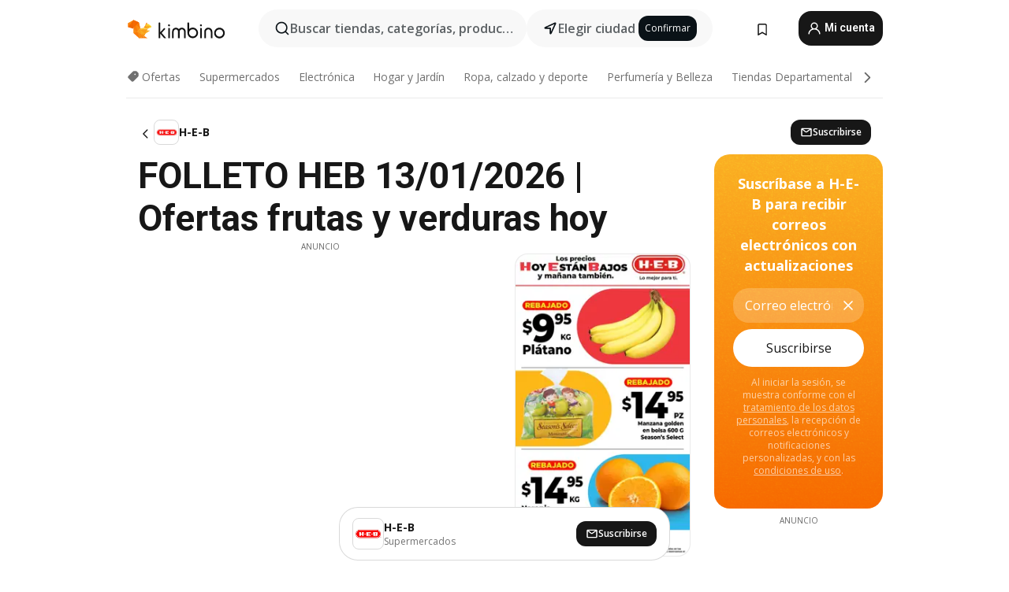

--- FILE ---
content_type: text/html;charset=utf-8
request_url: https://www.kimbino.mx/h-e-b/
body_size: 103101
content:
<!DOCTYPE html><html  lang="es-MX"><head><meta charset="utf-8">
<meta name="viewport" content="width=device-width, initial-scale=1.0, maximum-scale=5.0, minimum-scale=1.0">
<title>FOLLETO HEB 13&#x2F;01&#x2F;2026 | Ofertas frutas y verduras hoy</title>
<link rel="preconnect" href="https://fonts.googleapis.com">
<link rel="preconnect" href="https://fonts.gstatic.com" crossorigin>
<link rel="stylesheet" href="https://fonts.googleapis.com/css2?family=Open+Sans:wght@400;600;700&family=Roboto:wght@400;600;700&display=swap">
<style>.iziToast-capsule{backface-visibility:hidden;font-size:0;height:0;transform:translateZ(0);transition:transform .5s cubic-bezier(.25,.8,.25,1),height .5s cubic-bezier(.25,.8,.25,1);width:100%}.iziToast-capsule,.iziToast-capsule *{box-sizing:border-box}.iziToast-overlay{bottom:-100px;display:block;left:0;position:fixed;right:0;top:-100px;z-index:997}.iziToast{background:#ededede6;border-color:#ededede6;clear:both;cursor:default;display:inline-block;font-family:Lato,Tahoma,Arial;font-size:14px;padding:8px 45px 9px 0;pointer-events:all;position:relative;transform:translate(0);width:100%;-webkit-touch-callout:none;min-height:54px;-webkit-user-select:none;-moz-user-select:none;user-select:none}.iziToast>.iziToast-progressbar{background:#fff3;bottom:0;left:0;position:absolute;width:100%;z-index:1}.iziToast>.iziToast-progressbar>div{background:#0000004d;border-radius:0 0 3px 3px;height:2px;width:100%}.iziToast.iziToast-balloon:before{border-left:15px solid transparent;border-radius:0;border-right:0 solid transparent;border-top:10px solid #000;border-top-color:inherit;content:"";height:0;left:auto;position:absolute;right:8px;top:100%;width:0}.iziToast.iziToast-balloon .iziToast-progressbar{bottom:auto;top:0}.iziToast.iziToast-balloon>div{border-radius:0 0 0 3px}.iziToast>.iziToast-cover{background-color:#0000001a;background-position:50% 50%;background-repeat:no-repeat;background-size:100%;bottom:0;height:100%;left:0;margin:0;position:absolute;top:0}.iziToast>.iziToast-close{background:url([data-uri]) no-repeat 50% 50%;background-size:8px;border:0;cursor:pointer;height:100%;opacity:.6;outline:0;padding:0;position:absolute;right:0;top:0;width:42px}.iziToast>.iziToast-close:hover{opacity:1}.iziToast>.iziToast-body{height:auto;margin:0 0 0 15px;min-height:36px;padding:0 0 0 10px;position:relative;text-align:left}.iziToast>.iziToast-body:after{clear:both;content:"";display:table}.iziToast>.iziToast-body .iziToast-texts{display:inline-block;float:left;margin:10px 0 0;padding-right:2px}.iziToast>.iziToast-body .iziToast-inputs{float:left;margin:3px -2px;min-height:19px}.iziToast>.iziToast-body .iziToast-inputs>input:not([type=checkbox]):not([type=radio]),.iziToast>.iziToast-body .iziToast-inputs>select{background:#0000001a;border:0;border-radius:2px;box-shadow:0 0 0 1px #0003;color:#000;display:inline-block;font-size:13px;letter-spacing:.02em;margin:2px;min-height:26px;padding:4px 7px;position:relative}.iziToast>.iziToast-body .iziToast-inputs>input:not([type=checkbox]):not([type=radio]):focus,.iziToast>.iziToast-body .iziToast-inputs>select:focus{box-shadow:0 0 0 1px #0009}.iziToast>.iziToast-body .iziToast-buttons{float:left;margin:4px -2px;min-height:17px}.iziToast>.iziToast-body .iziToast-buttons>a,.iziToast>.iziToast-body .iziToast-buttons>button,.iziToast>.iziToast-body .iziToast-buttons>input:not([type=checkbox]):not([type=radio]){background:#0000001a;border:0;border-radius:2px;color:#000;cursor:pointer;display:inline-block;font-size:12px;letter-spacing:.02em;margin:2px;padding:5px 10px;position:relative}.iziToast>.iziToast-body .iziToast-buttons>a:hover,.iziToast>.iziToast-body .iziToast-buttons>button:hover,.iziToast>.iziToast-body .iziToast-buttons>input:not([type=checkbox]):not([type=radio]):hover{background:#0003}.iziToast>.iziToast-body .iziToast-buttons>a:focus,.iziToast>.iziToast-body .iziToast-buttons>button:focus,.iziToast>.iziToast-body .iziToast-buttons>input:not([type=checkbox]):not([type=radio]):focus{box-shadow:0 0 0 1px #0009}.iziToast>.iziToast-body .iziToast-buttons>a:active,.iziToast>.iziToast-body .iziToast-buttons>button:active,.iziToast>.iziToast-body .iziToast-buttons>input:not([type=checkbox]):not([type=radio]):active{top:1px}.iziToast>.iziToast-body .iziToast-icon{color:#000;display:table;font-size:23px;height:24px;left:0;line-height:24px;margin-top:-12px;position:absolute;top:50%;width:24px}.iziToast>.iziToast-body .iziToast-icon.ico-info{background:url([data-uri]) no-repeat 50% 50%;background-size:85%}.iziToast>.iziToast-body .iziToast-icon.ico-warning{background:url([data-uri]) no-repeat 50% 50%;background-size:85%}.iziToast>.iziToast-body .iziToast-icon.ico-error{background:url([data-uri]) no-repeat 50% 50%;background-size:80%}.iziToast>.iziToast-body .iziToast-icon.ico-success{background:url([data-uri]) no-repeat 50% 50%;background-size:85%}.iziToast>.iziToast-body .iziToast-icon.ico-question{background:url([data-uri]) no-repeat 50% 50%;background-size:85%}.iziToast>.iziToast-body .iziToast-message,.iziToast>.iziToast-body .iziToast-title{float:left;font-size:14px;line-height:16px;padding:0;text-align:left;white-space:normal}.iziToast>.iziToast-body .iziToast-title{color:#000;margin:0}.iziToast>.iziToast-body .iziToast-message{color:#0009;margin:0 0 10px}.iziToast.iziToast-animateInside .iziToast-buttons-child,.iziToast.iziToast-animateInside .iziToast-icon,.iziToast.iziToast-animateInside .iziToast-inputs-child,.iziToast.iziToast-animateInside .iziToast-message,.iziToast.iziToast-animateInside .iziToast-title{opacity:0}.iziToast-target{margin:0 auto;position:relative;width:100%}.iziToast-target .iziToast-capsule{overflow:hidden}.iziToast-target .iziToast-capsule:after{clear:both;content:" ";display:block;font-size:0;height:0;visibility:hidden}.iziToast-target .iziToast-capsule .iziToast{float:left;width:100%}.iziToast-wrapper{display:flex;flex-direction:column;pointer-events:none;position:fixed;width:100%;z-index:99999}.iziToast-wrapper .iziToast.iziToast-balloon:before{border-left:15px solid transparent;border-right:0 solid transparent;border-top:10px solid #000;border-top-color:inherit;left:auto;right:8px}.iziToast-wrapper-bottomLeft{bottom:0;left:0;text-align:left}.iziToast-wrapper-bottomLeft .iziToast.iziToast-balloon:before,.iziToast-wrapper-topLeft .iziToast.iziToast-balloon:before{border-left:0 solid transparent;border-right:15px solid transparent;left:8px;right:auto}.iziToast-wrapper-bottomRight{bottom:0;right:0;text-align:right}.iziToast-wrapper-topLeft{left:0;text-align:left;top:0}.iziToast-wrapper-topRight{right:0;text-align:right;top:0}.iziToast-wrapper-topCenter{left:0;right:0;text-align:center;top:0}.iziToast-wrapper-bottomCenter,.iziToast-wrapper-center{bottom:0;left:0;right:0;text-align:center}.iziToast-wrapper-center{align-items:center;flex-flow:column;justify-content:center;top:0}.iziToast-rtl{direction:rtl;font-family:Tahoma,Lato,Arial;padding:8px 0 9px 45px}.iziToast-rtl .iziToast-cover{left:auto;right:0}.iziToast-rtl .iziToast-close{left:0;right:auto}.iziToast-rtl .iziToast-body{margin:0 16px 0 0;padding:0 10px 0 0;text-align:right}.iziToast-rtl .iziToast-body .iziToast-buttons,.iziToast-rtl .iziToast-body .iziToast-inputs,.iziToast-rtl .iziToast-body .iziToast-message,.iziToast-rtl .iziToast-body .iziToast-texts,.iziToast-rtl .iziToast-body .iziToast-title{float:right;text-align:right}.iziToast-rtl .iziToast-body .iziToast-icon{left:auto;right:0}@media only screen and (min-width:568px){.iziToast-wrapper{padding:10px 15px}.iziToast{border-radius:3px;margin:5px 0;width:auto}.iziToast:after{border-radius:3px;box-shadow:inset 0 -10px 20px -10px #0003,inset 0 0 5px #0000001a,0 8px 8px -5px #00000040;content:"";height:100%;left:0;position:absolute;top:0;width:100%;z-index:-1}.iziToast:not(.iziToast-rtl) .iziToast-cover{border-radius:3px 0 0 3px}.iziToast.iziToast-rtl .iziToast-cover{border-radius:0 3px 3px 0}.iziToast.iziToast-color-dark:after{box-shadow:inset 0 -10px 20px -10px #ffffff4d,0 10px 10px -5px #00000040}.iziToast.iziToast-balloon .iziToast-progressbar{background:0 0}.iziToast.iziToast-balloon:after{box-shadow:0 10px 10px -5px #00000040,inset 0 10px 20px -5px #00000040}.iziToast-target .iziToast:after{box-shadow:inset 0 -10px 20px -10px #0003,inset 0 0 5px #0000001a}}.iziToast.iziToast-theme-dark{background:#565c70;border-color:#565c70}.iziToast.iziToast-theme-dark .iziToast-title{color:#fff}.iziToast.iziToast-theme-dark .iziToast-message{color:#ffffffb3;font-weight:300}.iziToast.iziToast-theme-dark .iziToast-close{background:url([data-uri]) no-repeat 50% 50%;background-size:8px}.iziToast.iziToast-theme-dark .iziToast-icon{color:#fff}.iziToast.iziToast-theme-dark .iziToast-icon.ico-info{background:url([data-uri]) no-repeat 50% 50%;background-size:85%}.iziToast.iziToast-theme-dark .iziToast-icon.ico-warning{background:url([data-uri]) no-repeat 50% 50%;background-size:85%}.iziToast.iziToast-theme-dark .iziToast-icon.ico-error{background:url([data-uri]) no-repeat 50% 50%;background-size:80%}.iziToast.iziToast-theme-dark .iziToast-icon.ico-success{background:url([data-uri]) no-repeat 50% 50%;background-size:85%}.iziToast.iziToast-theme-dark .iziToast-icon.ico-question{background:url([data-uri]) no-repeat 50% 50%;background-size:85%}.iziToast.iziToast-theme-dark .iziToast-buttons>a,.iziToast.iziToast-theme-dark .iziToast-buttons>button,.iziToast.iziToast-theme-dark .iziToast-buttons>input{background:#ffffff1a;color:#fff}.iziToast.iziToast-theme-dark .iziToast-buttons>a:hover,.iziToast.iziToast-theme-dark .iziToast-buttons>button:hover,.iziToast.iziToast-theme-dark .iziToast-buttons>input:hover{background:#fff3}.iziToast.iziToast-theme-dark .iziToast-buttons>a:focus,.iziToast.iziToast-theme-dark .iziToast-buttons>button:focus,.iziToast.iziToast-theme-dark .iziToast-buttons>input:focus{box-shadow:0 0 0 1px #fff9}.iziToast.iziToast-color-red{background:#ffafb4e6;border-color:#ffafb4e6}.iziToast.iziToast-color-orange{background:#ffcfa5e6;border-color:#ffcfa5e6}.iziToast.iziToast-color-yellow{background:#fff9b2e6;border-color:#fff9b2e6}.iziToast.iziToast-color-blue{background:#9ddeffe6;border-color:#9ddeffe6}.iziToast.iziToast-color-green{background:#a6efb8e6;border-color:#a6efb8e6}.iziToast.iziToast-layout2 .iziToast-body .iziToast-message,.iziToast.iziToast-layout2 .iziToast-body .iziToast-texts{width:100%}.iziToast.iziToast-layout3{border-radius:2px}.iziToast.iziToast-layout3:after{display:none}.iziToast .revealIn,.iziToast.revealIn{animation:iziT-revealIn 1s cubic-bezier(.25,1.6,.25,1) both}.iziToast .slideIn,.iziToast.slideIn{animation:iziT-slideIn 1s cubic-bezier(.16,.81,.32,1) both}.iziToast.bounceInLeft{animation:iziT-bounceInLeft .7s ease-in-out both}.iziToast.bounceInRight{animation:iziT-bounceInRight .85s ease-in-out both}.iziToast.bounceInDown{animation:iziT-bounceInDown .7s ease-in-out both}.iziToast.bounceInUp{animation:iziT-bounceInUp .7s ease-in-out both}.iziToast .fadeIn,.iziToast.fadeIn{animation:iziT-fadeIn .5s ease both}.iziToast.fadeInUp{animation:iziT-fadeInUp .7s ease both}.iziToast.fadeInDown{animation:iziT-fadeInDown .7s ease both}.iziToast.fadeInLeft{animation:iziT-fadeInLeft .85s cubic-bezier(.25,.8,.25,1) both}.iziToast.fadeInRight{animation:iziT-fadeInRight .85s cubic-bezier(.25,.8,.25,1) both}.iziToast.flipInX{animation:iziT-flipInX .85s cubic-bezier(.35,0,.25,1) both}.iziToast.fadeOut{animation:iziT-fadeOut .7s ease both}.iziToast.fadeOutDown{animation:iziT-fadeOutDown .7s cubic-bezier(.4,.45,.15,.91) both}.iziToast.fadeOutUp{animation:iziT-fadeOutUp .7s cubic-bezier(.4,.45,.15,.91) both}.iziToast.fadeOutLeft{animation:iziT-fadeOutLeft .5s ease both}.iziToast.fadeOutRight{animation:iziT-fadeOutRight .5s ease both}.iziToast.flipOutX{animation:iziT-flipOutX .7s cubic-bezier(.4,.45,.15,.91) both;backface-visibility:visible!important}.iziToast-overlay.fadeIn{animation:iziT-fadeIn .5s ease both}.iziToast-overlay.fadeOut{animation:iziT-fadeOut .7s ease both}@keyframes iziT-revealIn{0%{opacity:0;transform:scale3d(.3,.3,1)}to{opacity:1}}@keyframes iziT-slideIn{0%{opacity:0;transform:translate(50px)}to{opacity:1;transform:translate(0)}}@keyframes iziT-bounceInLeft{0%{opacity:0;transform:translate(280px)}50%{opacity:1;transform:translate(-20px)}70%{transform:translate(10px)}to{transform:translate(0)}}@keyframes iziT-bounceInRight{0%{opacity:0;transform:translate(-280px)}50%{opacity:1;transform:translate(20px)}70%{transform:translate(-10px)}to{transform:translate(0)}}@keyframes iziT-bounceInDown{0%{opacity:0;transform:translateY(-200px)}50%{opacity:1;transform:translateY(10px)}70%{transform:translateY(-5px)}to{transform:translateY(0)}}@keyframes iziT-bounceInUp{0%{opacity:0;transform:translateY(200px)}50%{opacity:1;transform:translateY(-10px)}70%{transform:translateY(5px)}to{transform:translateY(0)}}@keyframes iziT-fadeIn{0%{opacity:0}to{opacity:1}}@keyframes iziT-fadeInUp{0%{opacity:0;transform:translate3d(0,100%,0)}to{opacity:1;transform:none}}@keyframes iziT-fadeInDown{0%{opacity:0;transform:translate3d(0,-100%,0)}to{opacity:1;transform:none}}@keyframes iziT-fadeInLeft{0%{opacity:0;transform:translate3d(300px,0,0)}to{opacity:1;transform:none}}@keyframes iziT-fadeInRight{0%{opacity:0;transform:translate3d(-300px,0,0)}to{opacity:1;transform:none}}@keyframes iziT-flipInX{0%{opacity:0;transform:perspective(400px) rotateX(90deg)}40%{transform:perspective(400px) rotateX(-20deg)}60%{opacity:1;transform:perspective(400px) rotateX(10deg)}80%{transform:perspective(400px) rotateX(-5deg)}to{transform:perspective(400px)}}@keyframes iziT-fadeOut{0%{opacity:1}to{opacity:0}}@keyframes iziT-fadeOutDown{0%{opacity:1}to{opacity:0;transform:translate3d(0,100%,0)}}@keyframes iziT-fadeOutUp{0%{opacity:1}to{opacity:0;transform:translate3d(0,-100%,0)}}@keyframes iziT-fadeOutLeft{0%{opacity:1}to{opacity:0;transform:translate3d(-200px,0,0)}}@keyframes iziT-fadeOutRight{0%{opacity:1}to{opacity:0;transform:translate3d(200px,0,0)}}@keyframes iziT-flipOutX{0%{transform:perspective(400px)}30%{opacity:1;transform:perspective(400px) rotateX(-20deg)}to{opacity:0;transform:perspective(400px) rotateX(90deg)}}</style>
<style>.iziToast-wrapper .iziToast-capsule .iziToast{font-family:inherit!important;max-width:90%;padding:0 36px 0 0}.iziToast-wrapper .iziToast-capsule .iziToast.iziToast-theme-let-dark{border-radius:29px;font-weight:590;min-height:unset}.iziToast-wrapper .iziToast-capsule .iziToast.iziToast-theme-let-dark:after{box-shadow:none}.iziToast-wrapper .iziToast-capsule .iziToast.iziToast-theme-let-dark:not([class^=iziToast-layout])>.iziToast-body .iziToast-icon{transform:scale(.6666666667)!important}.iziToast-wrapper .iziToast-capsule .iziToast.iziToast-theme-let-dark:not([class^=iziToast-layout])>.iziToast-body .iziToast-buttons>:not([class^=custom-]){background:#ffffff0a;border:.5px solid hsla(0,0%,100%,.08);border-radius:12px;color:#fff;margin:2px 4px}.iziToast-wrapper .iziToast-capsule .iziToast.iziToast-theme-let-dark:not([class^=iziToast-layout])>.iziToast-body .iziToast-buttons>:not([class^=custom-]):active,.iziToast-wrapper .iziToast-capsule .iziToast.iziToast-theme-let-dark:not([class^=iziToast-layout])>.iziToast-body .iziToast-buttons>:not([class^=custom-]):focus{outline:1px solid #fff}.iziToast-wrapper .iziToast-capsule .iziToast.iziToast-theme-let-dark.iziToast-layout2>.iziToast-body:has(.iziToast-icon){padding-left:55px!important}.iziToast-wrapper .iziToast-capsule .iziToast.iziToast-theme-let-dark.iziToast-layout2>.iziToast-body .iziToast-icon{background-color:currentColor;border-radius:999px;color:#ffffff0a;left:8px;outline:12px solid currentColor;transform:unset!important}.iziToast-wrapper .iziToast-capsule .iziToast.iziToast-theme-let-dark.iziToast-layout2>.iziToast-body .iziToast-buttons>*{height:44px;padding:12px 20px}.iziToast-wrapper .iziToast-capsule .iziToast.iziToast-theme-let-dark>.iziToast-body{margin-left:16px;min-height:unset}.iziToast-wrapper .iziToast-capsule .iziToast.iziToast-theme-let-dark>.iziToast-body .iziToast-texts{margin-top:12px}.iziToast-wrapper .iziToast-capsule .iziToast.iziToast-theme-let-dark>.iziToast-body .iziToast-message{margin-bottom:12px!important}.iziToast-wrapper .iziToast-capsule .iziToast.iziToast-theme-let-dark>.iziToast-body .iziToast-buttons{float:right}.iziToast-wrapper .iziToast-capsule .iziToast.iziToast-theme-let-dark>.iziToast-body .iziToast-buttons>*{font-weight:600}.iziToast-wrapper .iziToast-capsule .iziToast.iziToast-theme-let-dark>.iziToast-body .iziToast-buttons>.custom-underline{background:none;border:none;box-shadow:none;color:#fff;outline:none;text-decoration:underline}.iziToast-wrapper .iziToast-capsule .iziToast.iziToast-theme-let-dark>.iziToast-body .iziToast-buttons>.custom-outline{background:none;border:.5px solid hsla(0,0%,100%,.08);border-radius:16px;color:#fff}.iziToast-wrapper .iziToast-capsule .iziToast.iziToast-theme-let-dark>.iziToast-body .iziToast-buttons>.custom-white{background:#fff;border-radius:16px;color:#2c2c2c}.iziToast-wrapper .iziToast-capsule .iziToast.iziToast-theme-let-dark>.iziToast-close{background:url(/images/toaster/icons/close.svg) no-repeat 50%;right:16px;width:16px}.iziToast-wrapper .iziToast-capsule .iziToast.iziToast-theme-let-dark>.iziToast-progressbar{left:50%;transform:translate(-50%);width:calc(100% - 40px)}body .iziToast-wrapper-bottomCenter{bottom:16px}body:has(.shop-subscription-banner-bottom) .iziToast-wrapper-bottomCenter{bottom:75px}</style>
<style>.svg-sprite[data-v-2d20a859]{fill:currentColor}</style>
<style>.rating[data-v-cc504407]{flex-wrap:nowrap;gap:5px}.rating .stars[data-v-cc504407]{background-image:url(/images/icons/star.svg);height:14px}.rating .reviews[data-v-cc504407]{color:#0a1217;display:-webkit-box;font-size:10px;font-weight:400;line-height:1.4;opacity:.66;-webkit-box-orient:vertical;-webkit-line-clamp:1;line-clamp:1;overflow:hidden;text-overflow:ellipsis}</style>
<style>.mobile-app-banner[data-v-c441a9db]{background-color:#fff;border-bottom:.5px solid #f2f2f7;height:58px;overflow:hidden;position:relative;z-index:20}@media (min-width:992px){.mobile-app-banner[data-v-c441a9db]{display:none}}.mobile-app-banner .content[data-v-c441a9db]{gap:8px;overflow:hidden;padding:2px 8px 2px 14px}.mobile-app-banner .content>.cta[data-v-c441a9db]{gap:10px;min-width:0;overflow:hidden}.mobile-app-banner .content>.cta .text[data-v-c441a9db]{overflow:hidden}.mobile-app-banner .content>.cta .text p[data-v-c441a9db]{color:#000;margin:0;overflow:hidden;text-overflow:ellipsis;white-space:nowrap}.mobile-app-banner .content>.cta .text p[data-v-c441a9db]:first-of-type{font-size:14px;font-weight:500;letter-spacing:-.4px}.mobile-app-banner .content>.cta .text p[data-v-c441a9db]:nth-of-type(2){font-size:12px;font-weight:400;letter-spacing:-.6px;opacity:.6}.mobile-app-banner .content .app-icon[data-v-c441a9db]{aspect-ratio:1;border:.5px solid #e5e5ea;border-radius:12px;min-width:50px}.mobile-app-banner .content .store-link[data-v-c441a9db]{background-color:#0074e5;border-radius:999px;color:#fff;font-size:14px;font-weight:600;height:30px;padding:0 17px;transition:filter .25s ease-in}.mobile-app-banner .content .store-link[data-v-c441a9db]:hover{filter:brightness(.9)}.mobile-app-banner .content .close-icon[data-v-c441a9db]{transition:transform .5s ease-in}.mobile-app-banner .content .close-icon[data-v-c441a9db]:hover{transform:scale(1.2)}.mobile-app-banner .content .close-icon[data-v-c441a9db],.mobile-app-banner .content .store-link[data-v-c441a9db]{cursor:pointer}</style>
<style>.search-button[data-v-c2f4e54d]{align-items:center;-webkit-appearance:none;-moz-appearance:none;appearance:none;background:#f8f8f8;border:none;border-radius:999px;color:#0a1217a8;display:flex;font-size:14px;font-weight:600;gap:8px;justify-content:space-between;max-height:36px;min-width:0;padding:8px 24px 8px 12px;position:relative;-webkit-user-select:none;-moz-user-select:none;user-select:none}@media (min-width:590px){.search-button[data-v-c2f4e54d]{font-size:16px;max-height:48px;min-width:300px;padding:12px 12px 12px 20px}}.search-button[data-v-c2f4e54d] svg{flex:1 0 20px;fill:#0a1217;max-width:20px}.search-button .try-to-search[data-v-c2f4e54d]{flex:1;overflow:hidden;text-align:left;text-overflow:ellipsis;white-space:nowrap}</style>
<style>input[data-v-6631adb9]{-webkit-appearance:none;-moz-appearance:none;appearance:none;background:none;border:none;color:#666;font-size:16px;font-weight:600;height:44px;outline:none;padding:0;width:100%}input[data-v-6631adb9]::-moz-placeholder{color:#0a1217a8}input[data-v-6631adb9]::placeholder{color:#0a1217a8}</style>
<style>.nuxt-icon{height:1em;margin-bottom:.125em;vertical-align:middle;width:1em}.nuxt-icon--fill,.nuxt-icon--fill *{fill:currentColor}</style>
<style>.loader-wrapper[data-v-d1e05baa]{align-items:center;display:flex;font-size:16px;font-weight:600;gap:6px;width:100%}.loader-wrapper .loader[data-v-d1e05baa]{animation:spin-d1e05baa 1.2s linear infinite;border:4px solid #f8f8f8;border-radius:50%;border-top-color:#5dbd20;height:24px;text-align:center;width:24px}@keyframes spin-d1e05baa{0%{transform:rotate(0)}to{transform:rotate(1turn)}}.city-picker-input[data-v-d1e05baa]{align-items:center;background:#f8f8f8;border-radius:999px;color:#0a1217a8;cursor:pointer;display:flex;font-size:14px;font-weight:600;gap:8px;max-height:36px;padding:8px 12px;position:relative;-webkit-user-select:none;-moz-user-select:none;user-select:none}.city-picker-input[data-v-d1e05baa]:has(.action-btn){padding-right:8px}@media (min-width:590px){.city-picker-input[data-v-d1e05baa]:has(.action-btn){padding-right:12px}}@media (min-width:590px){.city-picker-input[data-v-d1e05baa]{font-size:16px;max-height:48px;padding:12px 20px}}.city-picker-input .dummy-city[data-v-d1e05baa]{max-width:20vw;min-width:35px;overflow:hidden;text-overflow:ellipsis;white-space:nowrap}.city-picker-input .arrow[data-v-d1e05baa]{color:#0a1217;font-size:20px}.action-btn[data-v-d1e05baa]{align-items:center;-webkit-appearance:none;-moz-appearance:none;appearance:none;background:#0a1217;border:none;border-radius:12px;color:#fff;cursor:pointer;display:flex;font-size:12px;height:28px;margin-left:4px;padding:0 8px}@media (min-width:590px){.action-btn[data-v-d1e05baa]{height:32px}}.clear-btn[data-v-d1e05baa]{-webkit-appearance:none;-moz-appearance:none;appearance:none;background:none;border:none;color:#666;padding:0}</style>
<style>.notification-bell-holder[data-v-25c254b0]{height:24px;margin-left:1rem;position:relative;top:1px;width:24px}.notification-bell-holder .notification-bell[data-v-25c254b0]{--animationDuration:var(--6f9ae1d4);--width:0;--clipPath:0;clip-path:inset(var(--clipPath));cursor:pointer;flex-shrink:0;position:relative;text-align:center;transition:all var(--animationDuration);width:var(--width)}.notification-bell-holder .notification-bell.shown[data-v-25c254b0]{--clipPath:-10px;--width:24px}.notification-bell-holder .notification-bell.shown .notifications[data-v-25c254b0]{--countScale:1}.notification-bell-holder .notification-bell .icon[data-v-25c254b0]{height:21px;transform-origin:top center;transition:transform 1.5s;width:18px;will-change:transform}.notification-bell-holder .notification-bell .icon[data-v-25c254b0] path{fill:var(--357562ee)}.notification-bell-holder .notification-bell .icon.ringing[data-v-25c254b0]{animation:ring-25c254b0 var(--animationDuration) ease-in-out var(--0310a2f4)}.notification-bell-holder .notification-bell .notifications[data-v-25c254b0]{--countScale:0;align-items:center;background-color:#ff3b30;border:1.5px solid;border-radius:50%;color:#fff;display:flex;height:16px;justify-content:center;position:absolute;right:-3px;top:-3px;transform:scale(var(--countScale));transition:transform var(--animationDuration);width:16px;will-change:transform}.notification-bell-holder .notification-bell .notifications .count[data-v-25c254b0]{font-family:Roboto,sans-serif;font-size:10px;font-weight:700;position:relative;top:.5px}@keyframes ring-25c254b0{0%{transform:rotate(0)}25%{transform:rotate(15deg)}50%{transform:rotate(0)}75%{transform:rotate(-15deg)}to{transform:rotate(0)}}</style>
<style>.nav-bookmarks[data-v-8ef6e452]{min-width:36px;padding:6px}@media (min-width:992px){.nav-bookmarks[data-v-8ef6e452]{padding:12px}}.nav-bookmarks[data-v-8ef6e452]:after{background-color:red;border-radius:50%;content:"";display:inline-block;height:8px;opacity:0;position:absolute;right:6px;top:5px;transition:opacity .25s linear;width:8px}@media (min-width:992px){.nav-bookmarks[data-v-8ef6e452]:after{right:7px;top:8px}}.nav-bookmarks.has-entries[data-v-8ef6e452]:after{animation:showDot-8ef6e452 1s 1s forwards}.nav-bookmarks.pulsate[data-v-8ef6e452]:after{animation:pulsate-8ef6e452 2s 1s;opacity:1}.nav-bookmarks svg[data-v-8ef6e452]{color:#111;font-size:20px}@keyframes showDot-8ef6e452{0%{opacity:0}to{opacity:1}}@keyframes pulsate-8ef6e452{0%{transform:scale(1)}25%{transform:scale(1.35)}50%{transform:scale(1)}75%{transform:scale(1.35)}to{opacity:1}}</style>
<style>.dropdowns .dropdown-mobile-holder[data-v-2d208b90]{background:#fff;display:block;height:100vh;padding-top:8px;position:fixed;right:0;text-align:left;top:0;transform-origin:right;width:100vw;z-index:50}@media (min-width:590px){.dropdowns .dropdown-mobile-holder[data-v-2d208b90]{width:300px}}.dropdowns .dropdown-holder[data-v-2d208b90]{left:0;margin-top:0;position:absolute;transform:translateZ(0);z-index:100}.dropdowns .dropdown-holder.slide-enter-active[data-v-2d208b90],.dropdowns .dropdown-holder.slide-leave-active[data-v-2d208b90]{transition:opacity .3s,margin-top .3s}.dropdowns .dropdown-holder.slide-enter-from[data-v-2d208b90],.dropdowns .dropdown-holder.slide-leave-to[data-v-2d208b90]{left:0;margin-top:15px;opacity:0}.dropdowns .dropdown-holder .dropdown-tip[data-v-2d208b90]{background:#fff;bottom:0;clip-path:polygon(50% 0,0 100%,100% 100%);height:15px;left:0;position:absolute;transform:translateY(100%);width:20px}.dropdowns .dropdown-holder .dropdown-content[data-v-2d208b90]{background:#fff;border-radius:5px;bottom:-14px;box-shadow:0 3px 10px #0000001a;display:block;left:0;position:absolute;transform:translateY(100%)}</style>
<style>.header-account-dropdown[data-v-23608a5b]{margin:0 .5rem 0 1rem}@media (min-width:992px){.header-account-dropdown[data-v-23608a5b]{margin-left:1.5rem}.header-account-dropdown__account[data-v-23608a5b]{align-items:center;background-color:#f5f5f57a;border:.5px solid #f2f2f7;border-radius:12px;color:#fff;cursor:pointer;display:flex;height:36px;justify-content:center;line-height:45px;text-align:center;transition:all .25s;width:36px}.header-account-dropdown__account[data-v-23608a5b]:hover{box-shadow:0 2px 8px #0000000a;filter:brightness(.95)}}.header-account-dropdown__account .user[data-v-23608a5b]{font-size:20px;margin-bottom:0;position:relative}@media (min-width:992px){.header-account-dropdown__account .user[data-v-23608a5b]{top:-1px}}.header-account-dropdown__account .user[data-v-23608a5b] path{fill:#0a1217}.header-account-dropdown__dropdown[data-v-23608a5b]{color:#666;font-family:Roboto,sans-serif;font-size:14px;font-weight:400;padding:1rem 0;width:100%}@media (min-width:590px){.header-account-dropdown__dropdown[data-v-23608a5b]{width:250px}}.header-account-dropdown__dropdown>div[data-v-23608a5b]{background-color:#fff}.header-account-dropdown__dropdown>div[data-v-23608a5b]:hover{color:#0a1217;filter:brightness(.95)}.header-account-dropdown__dropdown .number[data-v-23608a5b]{background-color:#171717;border-radius:50%;color:#fff;font-size:10px;height:18px;line-height:18px;text-align:center;width:18px}.header-account-dropdown__dropdown a[data-v-23608a5b],.header-account-dropdown__dropdown button[data-v-23608a5b]{color:currentColor;display:inline-block;padding:8px 15px 8px 25px;width:100%}.header-account-dropdown__dropdown a.orange[data-v-23608a5b],.header-account-dropdown__dropdown button.orange[data-v-23608a5b]{border:none;color:#f96a01;font-weight:700;overflow:hidden;text-overflow:ellipsis}.header-account-dropdown__dropdown a.orange span[data-v-23608a5b],.header-account-dropdown__dropdown button.orange span[data-v-23608a5b]{color:currentColor;font-size:12px;font-weight:400}.header-account-dropdown__dropdown .logout-btn[data-v-23608a5b]{-webkit-appearance:none;-moz-appearance:none;appearance:none;background:#fff;border:none;color:#0a1217;font-weight:600;overflow:hidden;text-align:left;text-overflow:ellipsis}</style>
<style>.button[data-v-ff603878]{background:#5dbd20;border:2px solid #5dbd20;border-radius:12px;box-sizing:border-box;-moz-box-sizing:border-box;color:#fff;cursor:pointer;display:inline-block;font-weight:700;height:-moz-max-content;height:max-content;line-height:1.2em;min-height:44px;padding:.5em 5em;transition:all .2s}.button[data-v-ff603878]:focus,.button[data-v-ff603878]:hover{color:#fff;outline:transparent}.button[data-v-ff603878]:hover{background:#70b653;border-color:#70b653}.button.white[data-v-ff603878]{border:2px solid #fff}.button.white[data-v-ff603878]:hover{background:#818181;border-color:#fff}.button.primary[data-v-ff603878]{background:#171717;border-color:#171717}.button.primary[data-v-ff603878]:hover{background:#313131;border-color:#313131}.button .arrow[data-v-ff603878]{margin:0 -.75rem 4px 1rem;transform:rotate(90deg)}.button.red[data-v-ff603878]{background:red;border-color:red}.button.red[data-v-ff603878]:hover{background:#f33;border-color:#f33}.button.orange[data-v-ff603878]{background:#f96a01;border-color:#f96a01}.button.orange[data-v-ff603878]:hover{background:#fe872f;border-color:#fe872f}.button.orange.outline[data-v-ff603878]{background:#fff;color:#f96a01}.button.orange.outline[data-v-ff603878]:hover{background:#f96a01;border-color:#f96a01;color:#fff}.button.green.outline[data-v-ff603878]{background:#fff;color:#5dbd20}.button.green.outline[data-v-ff603878]:hover{background:#5dbd20;color:#fff}.button.grey[data-v-ff603878]{background:#9d9d9d;border-color:#9d9d9d}.button.grey[data-v-ff603878]:hover{background:#b1b1b1;border-color:#b1b1b1}.button.grey.outline[data-v-ff603878]{background:transparent;border:2px solid #9d9d9d;color:#9d9d9d}.button.grey.outline[data-v-ff603878]:hover{background:#9d9d9d;color:#fff}.button.light-grey[data-v-ff603878]{background:#f5f5f5;border-color:#f5f5f5;color:#0a1217}.button.light-grey[data-v-ff603878]:hover{background:#e1e1e1;border-color:#e1e1e1}.button.light-grey.outline[data-v-ff603878]{background:transparent;border:2px solid #f5f5f5;color:#0a1217}.button.light-grey.outline[data-v-ff603878]:hover{background:#f5f5f5;color:#0a1217}.button.blue[data-v-ff603878]{background:#3b5998;border-color:#3b5998;color:#fff}.button.blue[data-v-ff603878]:hover{background:#344e86;border-color:#344e86}.button.google-login[data-v-ff603878]{background:#fff;border-color:#9d9d9d;color:#9d9d9d}.button.google-login[data-v-ff603878]:hover{background:#9d9d9d;color:#fff}.button.google-login:hover img[data-v-ff603878]{filter:brightness(0) invert(1)}.button.mustard[data-v-ff603878]{background:#f3a116;border-color:#f3a116}.button.mustard[data-v-ff603878]:hover{background:#f5b547;border-color:#f5b547}.button.slim[data-v-ff603878]{padding:.5em 2em}.button.no-wrap[data-v-ff603878]{white-space:nowrap}.button.block[data-v-ff603878]{display:block;padding-left:.5em;padding-right:.5em;text-align:center;width:100%}.button.text-left[data-v-ff603878],.button.text-right[data-v-ff603878]{text-align:left}.button.icon[data-v-ff603878]{align-items:center;border-radius:50%;display:flex;height:40px;justify-content:center;min-height:0;padding:0;width:40px}.button.compact[data-v-ff603878]{height:26px;width:26px}.button.disabled[data-v-ff603878]{opacity:.6}.button.shadow[data-v-ff603878]{box-shadow:0 7px 10px #00000065}</style>
<style>.inputs-desktop[data-v-6462cd4a]{gap:12px;width:60%}#header-main-toolbar .toolbar-desktop[data-v-6462cd4a]{background:#fff!important;height:72px;position:fixed;width:100vw;z-index:10}#header-main-toolbar .toolbar-desktop__holder[data-v-6462cd4a]{align-items:center;display:flex;height:100%;justify-content:space-between}#header-main-toolbar .toolbar-desktop .account-icon[data-v-6462cd4a]{height:20px;width:20px}#header-main-toolbar .toolbar-desktop .account-btn[data-v-6462cd4a]{-webkit-backdrop-filter:blur(15px);backdrop-filter:blur(15px);border-radius:16px;font-size:14px;font-weight:600;padding:0 8px}#header-main-toolbar .toolbar-desktop__toolbar-icons[data-v-6462cd4a]{align-items:center;color:#9d9d9d;display:flex;font-family:Roboto,sans-serif;font-size:14px;font-weight:700}#header-main-toolbar .toolbar-desktop__toolbar-icons div[data-v-6462cd4a],#header-main-toolbar .toolbar-desktop__toolbar-icons>button[data-v-6462cd4a]{cursor:pointer}#header-main-toolbar .toolbar-mobile[data-v-6462cd4a]{background:#fff;box-shadow:0 3px 10px #0000001a;position:fixed;transition:.3s ease-in-out;width:100vw;z-index:10}#header-main-toolbar .toolbar-mobile__holder[data-v-6462cd4a]{display:flex;gap:8px;min-height:92px}#header-main-toolbar .toolbar-mobile__top-row[data-v-6462cd4a]{align-items:center;display:flex;flex-direction:row;justify-content:space-between;width:100%}#header-main-toolbar .toolbar-mobile__menu[data-v-6462cd4a]{cursor:pointer}#header-main-toolbar .toolbar-mobile__menu[data-v-6462cd4a] path{fill:#0a1217}#header-main-toolbar .toolbar-mobile__icons[data-v-6462cd4a]{align-items:center;display:flex}#header-main-toolbar .toolbar-mobile__icons svg[data-v-6462cd4a]{font-size:20px}#header-main-toolbar .toolbar-mobile__icons .user[data-v-6462cd4a] path{fill:#0a1217}#header-main-toolbar .toolbar-mobile__icons>div[data-v-6462cd4a]{align-items:center;display:flex;justify-content:center;padding:6px;width:40px}#header-main-toolbar .toolbar-mobile__bottom-row[data-v-6462cd4a]{background:#fff;font-size:11px}#header-main-toolbar .toolbar-mobile__bottom-row.hidden-branches-height[data-v-6462cd4a]{height:0}#header-main-toolbar .toolbar-mobile__bottom-row .on[data-v-6462cd4a]{overflow:hidden;text-overflow:ellipsis;white-space:nowrap}#header-main-toolbar .toolbar-mobile__bottom-row .green[data-v-6462cd4a]{color:#5dbd20}#header-main-toolbar .toolbar-mobile__bottom-row svg[data-v-6462cd4a]{vertical-align:sub}#header-main-toolbar .toolbar-mobile__bottom-row .inputs[data-v-6462cd4a]{gap:8px}</style>
<style>.navbar-desktop-submenu[data-v-5556c928]{background:#f5f5f5;border-top:16px solid #fff;color:#fff;cursor:default;display:none;height:auto;padding:1em 0 1.5em;position:absolute;top:100%;width:100%;z-index:9}.navbar-desktop-submenu.show[data-v-5556c928]{display:block}.navbar-desktop-submenu__body[data-v-5556c928]{color:#666;font-size:.75em;font-weight:600;height:100%;-webkit-user-select:none;-moz-user-select:none;user-select:none}.navbar-desktop-submenu__body__shop-list[data-v-5556c928]{flex:1;font-family:Roboto,sans-serif;gap:8px}.navbar-desktop-submenu__body__shop-list a[data-v-5556c928]{color:currentColor}.navbar-desktop-submenu__body__shop-list a[data-v-5556c928]:focus,.navbar-desktop-submenu__body__shop-list a[data-v-5556c928]:hover{color:#0a1217;outline:none;text-decoration:underline}.navbar-desktop-submenu__body__shop-list__heading[data-v-5556c928]{color:#0a1217a8;font-weight:400}.navbar-desktop-submenu__body__shop-list__shop-links__shop-col[data-v-5556c928]{gap:4px}.navbar-desktop-submenu__body__shop-list__category-link[data-v-5556c928]{font-size:1.1667em;font-weight:700;text-decoration:underline}</style>
<style>.navbar-holder[data-v-e2edcd88]{background:#fff;display:none;position:fixed;top:72px;transition:.6s ease-in-out;width:100%;z-index:8}@media (min-width:992px){.navbar-holder[data-v-e2edcd88]{display:block}}.navbar-holder.scrolled-up[data-v-e2edcd88]{top:-300px}.navbar-holder .navbar-desktop[data-v-e2edcd88]{border-bottom:.5px solid rgba(0,0,0,.08);display:none;min-height:52px;white-space:nowrap}@media (min-width:992px){.navbar-holder .navbar-desktop[data-v-e2edcd88]{align-items:center;display:flex;justify-content:center}}.navbar-holder .navbar-desktop__arrow-left[data-v-e2edcd88],.navbar-holder .navbar-desktop__arrow-right[data-v-e2edcd88]{cursor:pointer;height:0;padding:0;transition:width .25s,height .25s,filter .25s,padding .25s;width:0;z-index:5}.navbar-holder .navbar-desktop__arrow-left[data-v-e2edcd88]:hover,.navbar-holder .navbar-desktop__arrow-right[data-v-e2edcd88]:hover{fill:#0a1217}.navbar-holder .navbar-desktop__arrow-left.shown[data-v-e2edcd88],.navbar-holder .navbar-desktop__arrow-right.shown[data-v-e2edcd88]{height:35px;padding:0 10px;width:40px}.navbar-holder .navbar-desktop__arrow-left[data-v-e2edcd88]{background:#fff;transform:rotate(90deg)}.navbar-holder .navbar-desktop__arrow-right[data-v-e2edcd88]{background:#fff;transform:rotate(-90deg)}.navbar-holder .navbar-desktop nav[data-v-e2edcd88]{border:none;display:flex;flex:1;margin:0;overflow-y:hidden;padding:0;position:relative;-ms-overflow-style:none;overflow:-moz-scrollbars-none;scrollbar-width:none}.navbar-holder .navbar-desktop nav[data-v-e2edcd88]::-webkit-scrollbar{display:none}.navbar-holder .navbar-desktop nav .offers-category[data-v-e2edcd88] svg{font-size:18px;margin-right:2px;position:relative;top:-2px}.navbar-holder .navbar-desktop a[data-v-e2edcd88]{border-bottom:0 solid transparent;color:#707070;display:inline-block;font-size:14px;font-weight:400;line-height:52px;margin-right:1.7em;position:relative}.navbar-holder .navbar-desktop a[data-v-e2edcd88]:after{background:transparent;bottom:0;content:"";height:2px;left:0;position:absolute;width:100%}.navbar-holder .navbar-desktop a.router-link-active[data-v-e2edcd88],.navbar-holder .navbar-desktop a.submenu-active[data-v-e2edcd88],.navbar-holder .navbar-desktop a[data-v-e2edcd88]:focus,.navbar-holder .navbar-desktop a[data-v-e2edcd88]:hover{color:#0a1217!important}.navbar-holder .navbar-desktop a.router-link-active[data-v-e2edcd88]:after,.navbar-holder .navbar-desktop a.submenu-active[data-v-e2edcd88]:after,.navbar-holder .navbar-desktop a[data-v-e2edcd88]:focus:after,.navbar-holder .navbar-desktop a[data-v-e2edcd88]:hover:after{background-color:#171717}.navbar-holder .navbar-desktop a.router-link-active[data-v-e2edcd88]{font-weight:600}.navbar-holder .navbar-desktop a[data-v-e2edcd88]:focus{outline:none}.navbar-holder .navbar-desktop a.event[data-v-e2edcd88],.navbar-holder .navbar-desktop a.special-offers[data-v-e2edcd88]{color:#707070;font-size:14px}.navbar-holder .navbar-desktop a.special-offers.router-link-exact-active[data-v-e2edcd88]{color:#f96a01!important}.navbar-holder .navbar-desktop a.special-offers.router-link-exact-active[data-v-e2edcd88]:after{background-color:#f96a01}</style>
<style>.navbar-links[data-v-240bc567]{line-height:3em}.navbar-links.submenu[data-v-240bc567]{padding-top:50px}.navbar-links a[data-v-240bc567],.navbar-links span[data-v-240bc567]{align-items:center;color:#666;cursor:pointer;display:flex;font-size:14px;justify-content:space-between}.navbar-links a svg[data-v-240bc567],.navbar-links span svg[data-v-240bc567]{height:16px;transform:rotate(270deg);width:16px}.navbar-links a.event[data-v-240bc567],.navbar-links span.event[data-v-240bc567]{color:#707070!important}.navbar-links a.special-offers[data-v-240bc567],.navbar-links span.special-offers[data-v-240bc567]{color:#707070;gap:2px;justify-content:flex-start}.navbar-links a.special-offers span[data-v-240bc567],.navbar-links span.special-offers span[data-v-240bc567]{color:inherit}.navbar-links a.special-offers[data-v-240bc567] svg,.navbar-links span.special-offers[data-v-240bc567] svg{transform:none}</style>
<style>.navbar-account .link[data-v-9d90c20f],.navbar-account a[data-v-9d90c20f]{color:#5dbd20;font-size:13px}.navbar-account p[data-v-9d90c20f]{font-size:11px;margin:0}.navbar-account .bigger[data-v-9d90c20f]{color:#666;display:block;font-size:16px;font-weight:700}.navbar-account .bigger svg[data-v-9d90c20f]{vertical-align:baseline}.navbar-account h3[data-v-9d90c20f]{color:#171717;font-size:23px}@media (min-width:590px){.navbar-account h3[data-v-9d90c20f]{cursor:pointer}}.navbar-account hr[data-v-9d90c20f]{border:0;border-top:1px solid #d6d6d6;margin:1em 0}</style>
<style>.navbar-footer[data-v-5b40f3fd]{align-items:flex-start;display:flex;flex-direction:column}.navbar-footer__app-holder[data-v-5b40f3fd]{display:flex;flex-direction:column;justify-content:space-between;margin-top:1em;width:210px}.navbar-footer__app-button[data-v-5b40f3fd]{margin-bottom:12px;max-width:100px!important}.navbar-footer__app-button[data-v-5b40f3fd] img{height:28px}.navbar-footer__socials[data-v-5b40f3fd]{display:flex;gap:15px;justify-content:flex-start;margin-bottom:100px;margin-top:20px;width:120px}.navbar-footer__socials a[data-v-5b40f3fd]{color:#9d9d9d!important;height:24px}.navbar-footer__socials a[data-v-5b40f3fd]:hover{color:#5dbd20!important}</style>
<style>.navbar-mobile[data-v-1c708ec3]{background:#000000b3;display:flex;flex-direction:column;height:100vh;position:fixed;width:100vw;z-index:41}.navbar-mobile.linear[data-v-1c708ec3]{background:linear-gradient(90deg,#000000b3 0,#000000b3 calc(100vw - 250px),#fff calc(100vw - 250px),#fff)}.navbar-mobile__body[data-v-1c708ec3]{height:100vh;overflow-y:scroll;position:absolute;right:0;width:inherit}.navbar-mobile__body.no-scroll[data-v-1c708ec3]{overflow-y:hidden}.navbar-mobile__shadow[data-v-1c708ec3]{height:100vh;position:fixed;width:calc(100vw - 250px);z-index:50}@media (min-width:590px){.navbar-mobile__shadow[data-v-1c708ec3]{width:calc(100vw - 300px)}}.navbar-mobile__menu-holder[data-v-1c708ec3]{background:#fff;box-sizing:border-box;-moz-box-sizing:border-box;flex-grow:1;min-height:100vh;min-width:250px;overflow-y:scroll;padding:8px 5px 0;position:absolute;right:0;text-align:right;top:0;transform-origin:right;z-index:50}@media (min-width:590px){.navbar-mobile__menu-holder[data-v-1c708ec3]{height:100vh;width:300px}}.navbar-mobile__menu-holder .close-menu[data-v-1c708ec3]{background:#fff;color:#9d9d9d;cursor:pointer;display:block;height:50px;line-height:36px;padding:8px 20px 0 0;position:fixed;right:0;top:0;width:250px;z-index:inherit}@media (min-width:590px){.navbar-mobile__menu-holder .close-menu[data-v-1c708ec3]{width:300px}}.navbar-mobile__menu-holder .close-menu.scrolled[data-v-1c708ec3]{box-shadow:0 3px 10px #0000001a;transition:all .2s}.navbar-mobile__nav-holder[data-v-1c708ec3]{background:#fff;display:flex;flex-flow:column;justify-content:flex-start;margin-top:42px;overflow-y:overlay;text-align:left}@media (min-width:590px){.navbar-mobile__nav-holder[data-v-1c708ec3]{min-height:100%}}.navbar-mobile__nav-holder nav[data-v-1c708ec3]{background:#fff}.navbar-mobile__nav-holder nav h4[data-v-1c708ec3]{font-family:Open Sans;overflow:hidden;text-overflow:ellipsis;white-space:nowrap}.navbar-mobile__nav-holder nav h4 svg[data-v-1c708ec3]{height:16px;margin-bottom:2px;transform:rotate(90deg);width:16px}.navbar-mobile__nav-holder[data-v-1c708ec3] hr,.navbar-mobile__nav-holder hr[data-v-1c708ec3]{border:0;border-top:1px solid #d6d6d6;margin:1em 0}.navbar-mobile__submenu[data-v-1c708ec3]{background:#fff;margin-top:50px;min-height:100vh;padding-left:20px;position:absolute;right:15px;top:0;width:235px}@media (min-width:590px){.navbar-mobile__submenu[data-v-1c708ec3]{width:275px}}.navbar-mobile__submenu-header[data-v-1c708ec3]{background:#fff;position:absolute;transform:translate(0);width:210px}@media (min-width:590px){.navbar-mobile__submenu-header[data-v-1c708ec3]{width:250px}}.navbar-mobile__submenu-header.scrolled[data-v-1c708ec3]{position:fixed}.navbar-mobile__submenu-header.scrolled hr[data-v-1c708ec3]{margin-bottom:.5em}.slide-enter-active[data-v-1c708ec3],.slide-leave-active[data-v-1c708ec3]{transition:all var(--0cff5e08) ease-in-out}.slide-enter-from[data-v-1c708ec3],.slide-leave-to[data-v-1c708ec3]{transform:translate(300px)}.menu-hide-enter-active[data-v-1c708ec3],.menu-hide-leave-active[data-v-1c708ec3]{transition:all var(--86cf7348) ease-in-out}.menu-hide-enter-from[data-v-1c708ec3],.menu-hide-leave-to[data-v-1c708ec3]{opacity:0;transform:translate(-300px) scaleY(0);transform-origin:right}.submenu-slide-enter-active[data-v-1c708ec3],.submenu-slide-leave-active[data-v-1c708ec3]{transition:all var(--0cff5e08) ease-in-out}.submenu-slide-enter-from[data-v-1c708ec3],.submenu-slide-leave-to[data-v-1c708ec3]{transform:translate(300px);transform-origin:top}</style>
<style>.shop-header[data-v-6801b5c0]{align-items:center;align-self:stretch;display:flex;height:56px;justify-content:space-between;padding:0}.shop-header .shop-header-left[data-v-6801b5c0]{align-items:center;display:flex;flex:1;gap:12px;min-width:0}.shop-header .shop-logo[data-v-6801b5c0]{align-items:center;aspect-ratio:1/1;border:.5px solid rgba(0,0,0,.15);border-radius:8px;display:flex;height:32px;justify-content:center;overflow:hidden;width:32px}.shop-header .shop-logo img[data-v-6801b5c0]{max-height:90%;max-width:90%;-o-object-fit:contain;object-fit:contain}.shop-header .shop-name[data-v-6801b5c0]{align-items:center;color:#171717;display:block;font-size:14px;font-weight:700;line-height:20px;margin:0;overflow:hidden;text-overflow:ellipsis;white-space:nowrap}.shop-header .action-btn[data-v-6801b5c0]{align-items:center;background:#171717;border:0;border-radius:12px;color:#fff;display:flex;font-size:12px;font-weight:600;gap:4px;justify-content:center;letter-spacing:0;line-height:16px;padding:8px 12px}.shop-header .arrow[data-v-6801b5c0]{cursor:pointer}</style>
<style>.tooltip-wrapper.fade-enter-active[data-v-b6f1a0fb],.tooltip-wrapper.fade-leave-active[data-v-b6f1a0fb]{transition:opacity .3s}.tooltip-wrapper.fade-enter-from[data-v-b6f1a0fb],.tooltip-wrapper.fade-leave-to[data-v-b6f1a0fb]{opacity:0}.tooltip-wrapper .text[data-v-b6f1a0fb]{border-radius:3px;font-size:12px;font-weight:700;margin-right:8px;overflow-x:hidden;padding:.4em .65em;pointer-events:none;position:absolute;right:100%;top:50%;transform:translateY(-50%);white-space:nowrap}.tooltip-wrapper .text[data-v-b6f1a0fb] :after{border-bottom:.6em solid transparent;border-top:.6em solid transparent;content:"";height:0;position:absolute;right:-6px;top:5px;width:0}.tooltip-wrapper.grey .text[data-v-b6f1a0fb]{background:#f4f4f4;color:#9d9d9d}.tooltip-wrapper.grey .text[data-v-b6f1a0fb] :after{border-left:.6em solid #f4f4f4}.tooltip-wrapper.green .text[data-v-b6f1a0fb]{background:#5dbd20;color:#fff}.tooltip-wrapper.green .text[data-v-b6f1a0fb] :after{border-left:.6em solid #5dbd20}.tooltip-wrapper.orange .text[data-v-b6f1a0fb]{background:#f96a01;color:#fff}.tooltip-wrapper.orange .text[data-v-b6f1a0fb] :after{border-left:.6em solid #f96a01}</style>
<style>.icon-menu-holder[data-v-bbb63ce7]{position:absolute;right:0;top:-2.5px;z-index:80}@media (min-width:590px){.icon-menu-holder[data-v-bbb63ce7]{top:50%;transform:translateY(-50%)}}.icon-menu-holder .icon-menu[data-v-bbb63ce7]{background:var(--36c36d0c);border-radius:50%;color:#9d9d9d;cursor:pointer;height:35px;line-height:35px;text-align:center;transition:all .3s;width:35px}.icon-menu-holder .icon-menu:hover svg[data-v-bbb63ce7]{color:#707070;transition:.2s ease-in-out}@media (min-width:590px){.icon-menu-holder.login[data-v-bbb63ce7]{top:0;transform:translateY(0)}}.icon-menu-holder.login .icon-menu[data-v-bbb63ce7]{align-items:center;display:flex;font-size:14px;height:24px;justify-content:space-evenly;vertical-align:center;width:24px}.icon-menu-holder.login .icon-menu svg[data-v-bbb63ce7]{height:14px;width:14px}@media (min-width:590px){.icon-menu-holder.login .icon-menu[data-v-bbb63ce7]{height:35px;line-height:35px;width:35px}.icon-menu-holder.login .icon-menu svg[data-v-bbb63ce7]{height:24px;width:24px}}</style>
<style>.header .brand[data-v-94f917fe]{align-items:center;background:#fff;margin:.8em 0 1.6em}.header .brand[data-v-94f917fe],.header .brand .container[data-v-94f917fe]{display:flex;justify-content:center}.header .brand[data-v-94f917fe] img{height:24px}@media (min-width:590px){.header .brand[data-v-94f917fe] img{height:35px;margin:1.2em 0}}</style>
<style>.switch-holder[data-v-c720a873]{background:#c4c4c4;border-radius:15px;cursor:pointer;display:flex;height:22px;padding:2px;position:relative;transition:all .3s;width:45px}.switch-holder.active[data-v-c720a873]{background:#5dbd20}.switch-holder.active .dot[data-v-c720a873]{transform:translate(23px)}.switch-holder.disabled[data-v-c720a873]{cursor:default;opacity:.4;pointer-events:none}.switch-holder .dot[data-v-c720a873]{background:#fff;border-radius:50%;height:18px;transition:all .3s;width:18px}</style>
<style>.button[data-v-077a7e48]{background:#5dbd20;border:2px solid #5dbd20;border-radius:5px;box-sizing:border-box;-moz-box-sizing:border-box;color:#fff;cursor:pointer;display:inline-block;font-weight:700;height:-moz-max-content;height:max-content;line-height:1.2em;min-height:44px;padding:.5em 5em;transition:all .2s}.button[data-v-077a7e48]:focus,.button[data-v-077a7e48]:hover{color:#fff;outline:transparent}.button[data-v-077a7e48]:hover{background:#70b653;border-color:#70b653}.button.white[data-v-077a7e48]{border:2px solid #fff}.button.white[data-v-077a7e48]:hover{background:#818181;border-color:#fff}.button .arrow[data-v-077a7e48]{margin:0 -.75rem 4px 1rem;transform:rotate(90deg)}.button.primary-black[data-v-077a7e48]{background:#171717;border-color:#171717}.button.primary-black[data-v-077a7e48]:hover{background:#313131;border-color:#313131}.button.red[data-v-077a7e48]{background:red;border-color:red}.button.red[data-v-077a7e48]:hover{background:#f33;border-color:#f33}.button.orange[data-v-077a7e48]{background:#f96a01;border-color:#f96a01}.button.orange[data-v-077a7e48]:hover{background:#fe872f;border-color:#fe872f}.button.orange.outline[data-v-077a7e48]{background:#fff;color:#f96a01}.button.orange.outline[data-v-077a7e48]:hover{background:#f96a01;border-color:#f96a01;color:#fff}.button.green.outline[data-v-077a7e48]{background:#fff;color:#5dbd20}.button.green.outline[data-v-077a7e48]:hover{background:#5dbd20;color:#fff}.button.grey[data-v-077a7e48]{background:#9d9d9d;border-color:#9d9d9d}.button.grey[data-v-077a7e48]:hover{background:#b1b1b1;border-color:#b1b1b1}.button.grey.outline[data-v-077a7e48]{background:transparent;border:2px solid #9d9d9d;color:#9d9d9d}.button.grey.outline[data-v-077a7e48]:hover{background:#9d9d9d;color:#fff}.button.light-grey[data-v-077a7e48]{background:#f5f5f5;border-color:#f5f5f5;color:#0a1217}.button.light-grey[data-v-077a7e48]:hover{background:#e1e1e1;border-color:#e1e1e1}.button.light-grey.outline[data-v-077a7e48]{background:transparent;border:2px solid #f5f5f5;color:#0a1217}.button.light-grey.outline[data-v-077a7e48]:hover{background:#f5f5f5;color:#0a1217}.button.blue[data-v-077a7e48]{background:#3b5998;border-color:#3b5998;color:#fff}.button.blue[data-v-077a7e48]:hover{background:#344e86;border-color:#344e86}.button.google-login[data-v-077a7e48]{background:#fff;border-color:#9d9d9d;color:#9d9d9d}.button.google-login[data-v-077a7e48]:hover{background:#9d9d9d;color:#fff}.button.google-login:hover img[data-v-077a7e48]{filter:brightness(0) invert(1)}.button.mustard[data-v-077a7e48]{background:#f3a116;border-color:#f3a116}.button.mustard[data-v-077a7e48]:hover{background:#f5b547;border-color:#f5b547}.button.slim[data-v-077a7e48]{padding:.5em 2em}.button.no-wrap[data-v-077a7e48]{white-space:nowrap}.button.block[data-v-077a7e48]{display:block;padding-left:.5em;padding-right:.5em;text-align:center;width:100%}.button.text-left[data-v-077a7e48],.button.text-right[data-v-077a7e48]{text-align:left}.button.icon[data-v-077a7e48]{align-items:center;border-radius:50%;display:flex;height:40px;justify-content:center;min-height:0;padding:0;width:40px}.button.compact[data-v-077a7e48]{height:26px;width:26px}.button.disabled[data-v-077a7e48],.button[data-v-077a7e48]:disabled{cursor:not-allowed;opacity:.6}.button.shadow[data-v-077a7e48]{box-shadow:0 7px 10px #00000065}</style>
<style>a[data-v-aa2d8489]{font-family:Roboto,sans-serif}.buttons[data-v-aa2d8489]{display:flex;justify-content:space-between}.buttons[data-v-aa2d8489] .button{font-size:14px;height:auto;min-width:160px;padding:.8em 1em}@media (max-width:350px){.buttons[data-v-aa2d8489] .button{min-width:120px}}.cookies-section[data-v-aa2d8489]{box-shadow:0 1px 6px #0000001f;margin:.5em -15px}.cookies-section[data-v-aa2d8489]:first-of-type{margin-top:1em}.cookies-section .section-headline[data-v-aa2d8489]{align-items:center;display:flex;justify-content:space-between;padding:1em;transition:.25s ease-in-out}.cookies-section .section-headline.opened[data-v-aa2d8489]{background:#5dbd20;color:#fff}.cookies-section .section-headline svg[data-v-aa2d8489]{color:#666;height:16px;transform:rotate(-90deg);transition:.2s ease-in-out;width:16px}.cookies-section .section-headline svg[data-v-aa2d8489] .svg-arrow-down{stroke-width:1.5px}.cookies-section .section-headline svg.rotated[data-v-aa2d8489]{color:#fff;transform:rotate(0)}.cookies-section .section-check[data-v-aa2d8489]{align-items:center;display:flex;justify-content:space-between}.cookies-section .section-text[data-v-aa2d8489]{margin-top:.75em;padding:0 1em 1em;transition:all .3s}.cookies-section .more-info[data-v-aa2d8489]{color:#666}</style>
<style>a[data-v-f5b67cb6]{font-family:Roboto,sans-serif}.cookies-section .section-check[data-v-f5b67cb6]{align-items:center}.buttons[data-v-f5b67cb6],.cookies-section .section-check[data-v-f5b67cb6]{display:flex;justify-content:space-between}.buttons[data-v-f5b67cb6] .button{font-size:14px;min-width:160px;padding:.8em 1em}@media (max-width:350px){.buttons[data-v-f5b67cb6] .button{min-width:120px}}@media (min-width:992px){.buttons[data-v-f5b67cb6]{display:block}.buttons[data-v-f5b67cb6] .button{max-width:285px;width:100%}.buttons[data-v-f5b67cb6] .button:first-of-type{margin-right:2rem}}@media (min-width:1300px){.buttons[data-v-f5b67cb6] .button{max-width:325px}}.cat-picker[data-v-f5b67cb6]{border-radius:8px;box-shadow:0 3px 30px #00000029;padding:1em 0;position:relative}.cat-picker[data-v-f5b67cb6]:after{border:10px solid transparent;border-left-color:#fff;content:"";height:0;position:absolute;right:-20px;top:10%;transition:.3s ease-in-out;width:0}.cat-picker.green-triangle[data-v-f5b67cb6]:after{border-left:10px solid #5dbd20}.cat-picker .cat-pick[data-v-f5b67cb6]{cursor:pointer;padding:.4em 1em;position:relative;transition:.3s ease-in-out}.cat-picker .cat-pick.active[data-v-f5b67cb6]{background-color:#5dbd20;color:#fff}.cat-picker .cat-pick a[data-v-f5b67cb6]{color:#666;display:block;font-weight:700;height:100%;width:100%}</style>
<style>.full-screen-modal[data-v-eba9eb7d]{height:100%;overflow-x:hidden;position:fixed;top:0;width:100vw;z-index:33}.full-screen-modal[data-v-eba9eb7d]:focus{border:none;outline:none}</style>
<style>.cookies-modal[data-v-e71bc736]{background:#fff;overflow-x:hidden}</style>
<style>.ad[data-v-a4cd315d]{text-align:center;width:100%}.ad[data-v-a4cd315d],.ad .text-center[data-v-a4cd315d]{font-size:10px}.ad .text-grey[data-v-a4cd315d]{color:#888}.ad.placeholder[data-v-a4cd315d]{min-height:315px}.ad.large-placeholder[data-v-a4cd315d]{height:660px}.ad.small-placeholder[data-v-a4cd315d]{min-height:115px}.logo-placeholder[data-v-a4cd315d]{left:0;margin-left:auto;margin-right:auto;opacity:.3;position:absolute;right:0;text-align:center;top:15%}</style>
<style>.bottom-ad[data-v-b27bfb53]{background:#fff;bottom:0;box-shadow:0 -3px 15px #0003;left:0;opacity:0;pointer-events:none;position:fixed;width:100%}.bottom-ad.visible[data-v-b27bfb53]{opacity:1;pointer-events:auto;transform:translateY(0)!important;z-index:96}.close[data-v-b27bfb53]{cursor:pointer;display:flex;justify-content:right;margin-top:-2.5px;width:100%}.close svg[data-v-b27bfb53]{height:20px;margin:0 10px;width:20px}@media (min-width:1500px){.close svg[data-v-b27bfb53]{height:24px;margin:10px 10px 0 0;width:24px}}.close-button-wrapper[data-v-b27bfb53]{align-items:center;background:#fff;display:flex;height:27px;justify-content:center;position:absolute;right:0;top:-27px;width:27px;z-index:96}.close-button svg[data-v-b27bfb53]{fill:none;stroke:#666;stroke-linecap:round;stroke-width:2px;height:10px;width:10px}</style>
<style>/*!
 * Bootstrap Reboot v4.6.2 (https://getbootstrap.com/)
 * Copyright 2011-2022 The Bootstrap Authors
 * Copyright 2011-2022 Twitter, Inc.
 * Licensed under MIT (https://github.com/twbs/bootstrap/blob/main/LICENSE)
 * Forked from Normalize.css, licensed MIT (https://github.com/necolas/normalize.css/blob/master/LICENSE.md)
 */*,:after,:before{box-sizing:border-box}html{font-family:sans-serif;line-height:1.15;-webkit-text-size-adjust:100%;-webkit-tap-highlight-color:rgba(0,0,0,0)}article,aside,figcaption,figure,footer,header,hgroup,main,nav,section{display:block}body{background-color:#fff;color:#212529;font-family:-apple-system,BlinkMacSystemFont,Segoe UI,Roboto,Helvetica Neue,Arial,Noto Sans,Liberation Sans,sans-serif,Apple Color Emoji,Segoe UI Emoji,Segoe UI Symbol,Noto Color Emoji;font-size:1rem;font-weight:400;line-height:1.5;margin:0;text-align:left}[tabindex="-1"]:focus:not(:focus-visible){outline:0!important}hr{box-sizing:content-box;height:0;overflow:visible}h1,h2,h3,h4,h5,h6{margin-bottom:.5rem;margin-top:0}p{margin-bottom:1rem;margin-top:0}abbr[data-original-title],abbr[title]{border-bottom:0;cursor:help;text-decoration:underline;-webkit-text-decoration:underline dotted;text-decoration:underline dotted;-webkit-text-decoration-skip-ink:none;text-decoration-skip-ink:none}address{font-style:normal;line-height:inherit}address,dl,ol,ul{margin-bottom:1rem}dl,ol,ul{margin-top:0}ol ol,ol ul,ul ol,ul ul{margin-bottom:0}dt{font-weight:700}dd{margin-bottom:.5rem;margin-left:0}blockquote{margin:0 0 1rem}b,strong{font-weight:bolder}small{font-size:80%}sub,sup{font-size:75%;line-height:0;position:relative;vertical-align:baseline}sub{bottom:-.25em}sup{top:-.5em}a{background-color:transparent;color:#007bff;text-decoration:none}a:hover{color:#0056b3;text-decoration:underline}a:not([href]):not([class]),a:not([href]):not([class]):hover{color:inherit;text-decoration:none}code,kbd,pre,samp{font-family:SFMono-Regular,Menlo,Monaco,Consolas,Liberation Mono,Courier New,monospace;font-size:1em}pre{margin-bottom:1rem;margin-top:0;overflow:auto;-ms-overflow-style:scrollbar}figure{margin:0 0 1rem}img{border-style:none}img,svg{vertical-align:middle}svg{overflow:hidden}table{border-collapse:collapse}caption{caption-side:bottom;color:#6c757d;padding-bottom:.75rem;padding-top:.75rem;text-align:left}th{text-align:inherit;text-align:-webkit-match-parent}label{display:inline-block;margin-bottom:.5rem}button{border-radius:0}button:focus:not(:focus-visible){outline:0}button,input,optgroup,select,textarea{font-family:inherit;font-size:inherit;line-height:inherit;margin:0}button,input{overflow:visible}button,select{text-transform:none}[role=button]{cursor:pointer}select{word-wrap:normal}[type=button],[type=reset],[type=submit],button{-webkit-appearance:button}[type=button]:not(:disabled),[type=reset]:not(:disabled),[type=submit]:not(:disabled),button:not(:disabled){cursor:pointer}[type=button]::-moz-focus-inner,[type=reset]::-moz-focus-inner,[type=submit]::-moz-focus-inner,button::-moz-focus-inner{border-style:none;padding:0}input[type=checkbox],input[type=radio]{box-sizing:border-box;padding:0}textarea{overflow:auto;resize:vertical}fieldset{border:0;margin:0;min-width:0;padding:0}legend{color:inherit;display:block;font-size:1.5rem;line-height:inherit;margin-bottom:.5rem;max-width:100%;padding:0;white-space:normal;width:100%}progress{vertical-align:baseline}[type=number]::-webkit-inner-spin-button,[type=number]::-webkit-outer-spin-button{height:auto}[type=search]{-webkit-appearance:none;outline-offset:-2px}[type=search]::-webkit-search-decoration{-webkit-appearance:none}::-webkit-file-upload-button{-webkit-appearance:button;font:inherit}output{display:inline-block}summary{cursor:pointer;display:list-item}template{display:none}[hidden]{display:none!important}/*!
 * Bootstrap Grid v4.6.2 (https://getbootstrap.com/)
 * Copyright 2011-2022 The Bootstrap Authors
 * Copyright 2011-2022 Twitter, Inc.
 * Licensed under MIT (https://github.com/twbs/bootstrap/blob/main/LICENSE)
 */html{box-sizing:border-box;-ms-overflow-style:scrollbar}*,:after,:before{box-sizing:inherit}.container,.container-fluid,.container-lg,.container-md,.container-sm,.container-xl,.container-xs,.container-xxl{margin-left:auto;margin-right:auto;padding-left:15px;padding-right:15px;width:100%}@media (min-width:420px){.container,.container-xs,.container-xxs{max-width:420px}}@media (min-width:590px){.container,.container-sm,.container-xs,.container-xxs{max-width:560px}}@media (min-width:760px){.container,.container-md,.container-sm,.container-xs,.container-xxs{max-width:730px}}@media (min-width:992px){.container,.container-lg,.container-md,.container-sm,.container-xs,.container-xxs{max-width:960px}}@media (min-width:1300px){.container,.container-lg,.container-md,.container-sm,.container-xl,.container-xs,.container-xxs{max-width:1230px}}@media (min-width:1500px){.container,.container-lg,.container-md,.container-sm,.container-xl,.container-xs,.container-xxl,.container-xxs{max-width:1440px}}.row{display:flex;flex-wrap:wrap;margin-left:-15px;margin-right:-15px}.no-gutters{margin-left:0;margin-right:0}.no-gutters>.col,.no-gutters>[class*=col-]{padding-left:0;padding-right:0}.col,.col-1,.col-10,.col-11,.col-12,.col-2,.col-3,.col-4,.col-5,.col-6,.col-7,.col-8,.col-9,.col-auto,.col-lg,.col-lg-1,.col-lg-10,.col-lg-11,.col-lg-12,.col-lg-2,.col-lg-3,.col-lg-4,.col-lg-5,.col-lg-6,.col-lg-7,.col-lg-8,.col-lg-9,.col-lg-auto,.col-md,.col-md-1,.col-md-10,.col-md-11,.col-md-12,.col-md-2,.col-md-3,.col-md-4,.col-md-5,.col-md-6,.col-md-7,.col-md-8,.col-md-9,.col-md-auto,.col-sm,.col-sm-1,.col-sm-10,.col-sm-11,.col-sm-12,.col-sm-2,.col-sm-3,.col-sm-4,.col-sm-5,.col-sm-6,.col-sm-7,.col-sm-8,.col-sm-9,.col-sm-auto,.col-xl,.col-xl-1,.col-xl-10,.col-xl-11,.col-xl-12,.col-xl-2,.col-xl-3,.col-xl-4,.col-xl-5,.col-xl-6,.col-xl-7,.col-xl-8,.col-xl-9,.col-xl-auto,.col-xs,.col-xs-1,.col-xs-10,.col-xs-11,.col-xs-12,.col-xs-2,.col-xs-3,.col-xs-4,.col-xs-5,.col-xs-6,.col-xs-7,.col-xs-8,.col-xs-9,.col-xs-auto,.col-xxl,.col-xxl-1,.col-xxl-10,.col-xxl-11,.col-xxl-12,.col-xxl-2,.col-xxl-3,.col-xxl-4,.col-xxl-5,.col-xxl-6,.col-xxl-7,.col-xxl-8,.col-xxl-9,.col-xxl-auto,.col-xxs,.col-xxs-1,.col-xxs-10,.col-xxs-11,.col-xxs-12,.col-xxs-2,.col-xxs-3,.col-xxs-4,.col-xxs-5,.col-xxs-6,.col-xxs-7,.col-xxs-8,.col-xxs-9,.col-xxs-auto{padding-left:15px;padding-right:15px;position:relative;width:100%}.col{flex-basis:0;flex-grow:1;max-width:100%}.row-cols-1>*{flex:0 0 100%;max-width:100%}.row-cols-2>*{flex:0 0 50%;max-width:50%}.row-cols-3>*{flex:0 0 33.3333333333%;max-width:33.3333333333%}.row-cols-4>*{flex:0 0 25%;max-width:25%}.row-cols-5>*{flex:0 0 20%;max-width:20%}.row-cols-6>*{flex:0 0 16.6666666667%;max-width:16.6666666667%}.col-auto{flex:0 0 auto;max-width:100%;width:auto}.col-1{flex:0 0 8.33333333%;max-width:8.33333333%}.col-2{flex:0 0 16.66666667%;max-width:16.66666667%}.col-3{flex:0 0 25%;max-width:25%}.col-4{flex:0 0 33.33333333%;max-width:33.33333333%}.col-5{flex:0 0 41.66666667%;max-width:41.66666667%}.col-6{flex:0 0 50%;max-width:50%}.col-7{flex:0 0 58.33333333%;max-width:58.33333333%}.col-8{flex:0 0 66.66666667%;max-width:66.66666667%}.col-9{flex:0 0 75%;max-width:75%}.col-10{flex:0 0 83.33333333%;max-width:83.33333333%}.col-11{flex:0 0 91.66666667%;max-width:91.66666667%}.col-12{flex:0 0 100%;max-width:100%}.order-first{order:-1}.order-last{order:13}.order-0{order:0}.order-1{order:1}.order-2{order:2}.order-3{order:3}.order-4{order:4}.order-5{order:5}.order-6{order:6}.order-7{order:7}.order-8{order:8}.order-9{order:9}.order-10{order:10}.order-11{order:11}.order-12{order:12}.offset-1{margin-left:8.33333333%}.offset-2{margin-left:16.66666667%}.offset-3{margin-left:25%}.offset-4{margin-left:33.33333333%}.offset-5{margin-left:41.66666667%}.offset-6{margin-left:50%}.offset-7{margin-left:58.33333333%}.offset-8{margin-left:66.66666667%}.offset-9{margin-left:75%}.offset-10{margin-left:83.33333333%}.offset-11{margin-left:91.66666667%}@media (min-width:340px){.col-xxs{flex-basis:0;flex-grow:1;max-width:100%}.row-cols-xxs-1>*{flex:0 0 100%;max-width:100%}.row-cols-xxs-2>*{flex:0 0 50%;max-width:50%}.row-cols-xxs-3>*{flex:0 0 33.3333333333%;max-width:33.3333333333%}.row-cols-xxs-4>*{flex:0 0 25%;max-width:25%}.row-cols-xxs-5>*{flex:0 0 20%;max-width:20%}.row-cols-xxs-6>*{flex:0 0 16.6666666667%;max-width:16.6666666667%}.col-xxs-auto{flex:0 0 auto;max-width:100%;width:auto}.col-xxs-1{flex:0 0 8.33333333%;max-width:8.33333333%}.col-xxs-2{flex:0 0 16.66666667%;max-width:16.66666667%}.col-xxs-3{flex:0 0 25%;max-width:25%}.col-xxs-4{flex:0 0 33.33333333%;max-width:33.33333333%}.col-xxs-5{flex:0 0 41.66666667%;max-width:41.66666667%}.col-xxs-6{flex:0 0 50%;max-width:50%}.col-xxs-7{flex:0 0 58.33333333%;max-width:58.33333333%}.col-xxs-8{flex:0 0 66.66666667%;max-width:66.66666667%}.col-xxs-9{flex:0 0 75%;max-width:75%}.col-xxs-10{flex:0 0 83.33333333%;max-width:83.33333333%}.col-xxs-11{flex:0 0 91.66666667%;max-width:91.66666667%}.col-xxs-12{flex:0 0 100%;max-width:100%}.order-xxs-first{order:-1}.order-xxs-last{order:13}.order-xxs-0{order:0}.order-xxs-1{order:1}.order-xxs-2{order:2}.order-xxs-3{order:3}.order-xxs-4{order:4}.order-xxs-5{order:5}.order-xxs-6{order:6}.order-xxs-7{order:7}.order-xxs-8{order:8}.order-xxs-9{order:9}.order-xxs-10{order:10}.order-xxs-11{order:11}.order-xxs-12{order:12}.offset-xxs-0{margin-left:0}.offset-xxs-1{margin-left:8.33333333%}.offset-xxs-2{margin-left:16.66666667%}.offset-xxs-3{margin-left:25%}.offset-xxs-4{margin-left:33.33333333%}.offset-xxs-5{margin-left:41.66666667%}.offset-xxs-6{margin-left:50%}.offset-xxs-7{margin-left:58.33333333%}.offset-xxs-8{margin-left:66.66666667%}.offset-xxs-9{margin-left:75%}.offset-xxs-10{margin-left:83.33333333%}.offset-xxs-11{margin-left:91.66666667%}}@media (min-width:420px){.col-xs{flex-basis:0;flex-grow:1;max-width:100%}.row-cols-xs-1>*{flex:0 0 100%;max-width:100%}.row-cols-xs-2>*{flex:0 0 50%;max-width:50%}.row-cols-xs-3>*{flex:0 0 33.3333333333%;max-width:33.3333333333%}.row-cols-xs-4>*{flex:0 0 25%;max-width:25%}.row-cols-xs-5>*{flex:0 0 20%;max-width:20%}.row-cols-xs-6>*{flex:0 0 16.6666666667%;max-width:16.6666666667%}.col-xs-auto{flex:0 0 auto;max-width:100%;width:auto}.col-xs-1{flex:0 0 8.33333333%;max-width:8.33333333%}.col-xs-2{flex:0 0 16.66666667%;max-width:16.66666667%}.col-xs-3{flex:0 0 25%;max-width:25%}.col-xs-4{flex:0 0 33.33333333%;max-width:33.33333333%}.col-xs-5{flex:0 0 41.66666667%;max-width:41.66666667%}.col-xs-6{flex:0 0 50%;max-width:50%}.col-xs-7{flex:0 0 58.33333333%;max-width:58.33333333%}.col-xs-8{flex:0 0 66.66666667%;max-width:66.66666667%}.col-xs-9{flex:0 0 75%;max-width:75%}.col-xs-10{flex:0 0 83.33333333%;max-width:83.33333333%}.col-xs-11{flex:0 0 91.66666667%;max-width:91.66666667%}.col-xs-12{flex:0 0 100%;max-width:100%}.order-xs-first{order:-1}.order-xs-last{order:13}.order-xs-0{order:0}.order-xs-1{order:1}.order-xs-2{order:2}.order-xs-3{order:3}.order-xs-4{order:4}.order-xs-5{order:5}.order-xs-6{order:6}.order-xs-7{order:7}.order-xs-8{order:8}.order-xs-9{order:9}.order-xs-10{order:10}.order-xs-11{order:11}.order-xs-12{order:12}.offset-xs-0{margin-left:0}.offset-xs-1{margin-left:8.33333333%}.offset-xs-2{margin-left:16.66666667%}.offset-xs-3{margin-left:25%}.offset-xs-4{margin-left:33.33333333%}.offset-xs-5{margin-left:41.66666667%}.offset-xs-6{margin-left:50%}.offset-xs-7{margin-left:58.33333333%}.offset-xs-8{margin-left:66.66666667%}.offset-xs-9{margin-left:75%}.offset-xs-10{margin-left:83.33333333%}.offset-xs-11{margin-left:91.66666667%}}@media (min-width:590px){.col-sm{flex-basis:0;flex-grow:1;max-width:100%}.row-cols-sm-1>*{flex:0 0 100%;max-width:100%}.row-cols-sm-2>*{flex:0 0 50%;max-width:50%}.row-cols-sm-3>*{flex:0 0 33.3333333333%;max-width:33.3333333333%}.row-cols-sm-4>*{flex:0 0 25%;max-width:25%}.row-cols-sm-5>*{flex:0 0 20%;max-width:20%}.row-cols-sm-6>*{flex:0 0 16.6666666667%;max-width:16.6666666667%}.col-sm-auto{flex:0 0 auto;max-width:100%;width:auto}.col-sm-1{flex:0 0 8.33333333%;max-width:8.33333333%}.col-sm-2{flex:0 0 16.66666667%;max-width:16.66666667%}.col-sm-3{flex:0 0 25%;max-width:25%}.col-sm-4{flex:0 0 33.33333333%;max-width:33.33333333%}.col-sm-5{flex:0 0 41.66666667%;max-width:41.66666667%}.col-sm-6{flex:0 0 50%;max-width:50%}.col-sm-7{flex:0 0 58.33333333%;max-width:58.33333333%}.col-sm-8{flex:0 0 66.66666667%;max-width:66.66666667%}.col-sm-9{flex:0 0 75%;max-width:75%}.col-sm-10{flex:0 0 83.33333333%;max-width:83.33333333%}.col-sm-11{flex:0 0 91.66666667%;max-width:91.66666667%}.col-sm-12{flex:0 0 100%;max-width:100%}.order-sm-first{order:-1}.order-sm-last{order:13}.order-sm-0{order:0}.order-sm-1{order:1}.order-sm-2{order:2}.order-sm-3{order:3}.order-sm-4{order:4}.order-sm-5{order:5}.order-sm-6{order:6}.order-sm-7{order:7}.order-sm-8{order:8}.order-sm-9{order:9}.order-sm-10{order:10}.order-sm-11{order:11}.order-sm-12{order:12}.offset-sm-0{margin-left:0}.offset-sm-1{margin-left:8.33333333%}.offset-sm-2{margin-left:16.66666667%}.offset-sm-3{margin-left:25%}.offset-sm-4{margin-left:33.33333333%}.offset-sm-5{margin-left:41.66666667%}.offset-sm-6{margin-left:50%}.offset-sm-7{margin-left:58.33333333%}.offset-sm-8{margin-left:66.66666667%}.offset-sm-9{margin-left:75%}.offset-sm-10{margin-left:83.33333333%}.offset-sm-11{margin-left:91.66666667%}}@media (min-width:760px){.col-md{flex-basis:0;flex-grow:1;max-width:100%}.row-cols-md-1>*{flex:0 0 100%;max-width:100%}.row-cols-md-2>*{flex:0 0 50%;max-width:50%}.row-cols-md-3>*{flex:0 0 33.3333333333%;max-width:33.3333333333%}.row-cols-md-4>*{flex:0 0 25%;max-width:25%}.row-cols-md-5>*{flex:0 0 20%;max-width:20%}.row-cols-md-6>*{flex:0 0 16.6666666667%;max-width:16.6666666667%}.col-md-auto{flex:0 0 auto;max-width:100%;width:auto}.col-md-1{flex:0 0 8.33333333%;max-width:8.33333333%}.col-md-2{flex:0 0 16.66666667%;max-width:16.66666667%}.col-md-3{flex:0 0 25%;max-width:25%}.col-md-4{flex:0 0 33.33333333%;max-width:33.33333333%}.col-md-5{flex:0 0 41.66666667%;max-width:41.66666667%}.col-md-6{flex:0 0 50%;max-width:50%}.col-md-7{flex:0 0 58.33333333%;max-width:58.33333333%}.col-md-8{flex:0 0 66.66666667%;max-width:66.66666667%}.col-md-9{flex:0 0 75%;max-width:75%}.col-md-10{flex:0 0 83.33333333%;max-width:83.33333333%}.col-md-11{flex:0 0 91.66666667%;max-width:91.66666667%}.col-md-12{flex:0 0 100%;max-width:100%}.order-md-first{order:-1}.order-md-last{order:13}.order-md-0{order:0}.order-md-1{order:1}.order-md-2{order:2}.order-md-3{order:3}.order-md-4{order:4}.order-md-5{order:5}.order-md-6{order:6}.order-md-7{order:7}.order-md-8{order:8}.order-md-9{order:9}.order-md-10{order:10}.order-md-11{order:11}.order-md-12{order:12}.offset-md-0{margin-left:0}.offset-md-1{margin-left:8.33333333%}.offset-md-2{margin-left:16.66666667%}.offset-md-3{margin-left:25%}.offset-md-4{margin-left:33.33333333%}.offset-md-5{margin-left:41.66666667%}.offset-md-6{margin-left:50%}.offset-md-7{margin-left:58.33333333%}.offset-md-8{margin-left:66.66666667%}.offset-md-9{margin-left:75%}.offset-md-10{margin-left:83.33333333%}.offset-md-11{margin-left:91.66666667%}}@media (min-width:992px){.col-lg{flex-basis:0;flex-grow:1;max-width:100%}.row-cols-lg-1>*{flex:0 0 100%;max-width:100%}.row-cols-lg-2>*{flex:0 0 50%;max-width:50%}.row-cols-lg-3>*{flex:0 0 33.3333333333%;max-width:33.3333333333%}.row-cols-lg-4>*{flex:0 0 25%;max-width:25%}.row-cols-lg-5>*{flex:0 0 20%;max-width:20%}.row-cols-lg-6>*{flex:0 0 16.6666666667%;max-width:16.6666666667%}.col-lg-auto{flex:0 0 auto;max-width:100%;width:auto}.col-lg-1{flex:0 0 8.33333333%;max-width:8.33333333%}.col-lg-2{flex:0 0 16.66666667%;max-width:16.66666667%}.col-lg-3{flex:0 0 25%;max-width:25%}.col-lg-4{flex:0 0 33.33333333%;max-width:33.33333333%}.col-lg-5{flex:0 0 41.66666667%;max-width:41.66666667%}.col-lg-6{flex:0 0 50%;max-width:50%}.col-lg-7{flex:0 0 58.33333333%;max-width:58.33333333%}.col-lg-8{flex:0 0 66.66666667%;max-width:66.66666667%}.col-lg-9{flex:0 0 75%;max-width:75%}.col-lg-10{flex:0 0 83.33333333%;max-width:83.33333333%}.col-lg-11{flex:0 0 91.66666667%;max-width:91.66666667%}.col-lg-12{flex:0 0 100%;max-width:100%}.order-lg-first{order:-1}.order-lg-last{order:13}.order-lg-0{order:0}.order-lg-1{order:1}.order-lg-2{order:2}.order-lg-3{order:3}.order-lg-4{order:4}.order-lg-5{order:5}.order-lg-6{order:6}.order-lg-7{order:7}.order-lg-8{order:8}.order-lg-9{order:9}.order-lg-10{order:10}.order-lg-11{order:11}.order-lg-12{order:12}.offset-lg-0{margin-left:0}.offset-lg-1{margin-left:8.33333333%}.offset-lg-2{margin-left:16.66666667%}.offset-lg-3{margin-left:25%}.offset-lg-4{margin-left:33.33333333%}.offset-lg-5{margin-left:41.66666667%}.offset-lg-6{margin-left:50%}.offset-lg-7{margin-left:58.33333333%}.offset-lg-8{margin-left:66.66666667%}.offset-lg-9{margin-left:75%}.offset-lg-10{margin-left:83.33333333%}.offset-lg-11{margin-left:91.66666667%}}@media (min-width:1300px){.col-xl{flex-basis:0;flex-grow:1;max-width:100%}.row-cols-xl-1>*{flex:0 0 100%;max-width:100%}.row-cols-xl-2>*{flex:0 0 50%;max-width:50%}.row-cols-xl-3>*{flex:0 0 33.3333333333%;max-width:33.3333333333%}.row-cols-xl-4>*{flex:0 0 25%;max-width:25%}.row-cols-xl-5>*{flex:0 0 20%;max-width:20%}.row-cols-xl-6>*{flex:0 0 16.6666666667%;max-width:16.6666666667%}.col-xl-auto{flex:0 0 auto;max-width:100%;width:auto}.col-xl-1{flex:0 0 8.33333333%;max-width:8.33333333%}.col-xl-2{flex:0 0 16.66666667%;max-width:16.66666667%}.col-xl-3{flex:0 0 25%;max-width:25%}.col-xl-4{flex:0 0 33.33333333%;max-width:33.33333333%}.col-xl-5{flex:0 0 41.66666667%;max-width:41.66666667%}.col-xl-6{flex:0 0 50%;max-width:50%}.col-xl-7{flex:0 0 58.33333333%;max-width:58.33333333%}.col-xl-8{flex:0 0 66.66666667%;max-width:66.66666667%}.col-xl-9{flex:0 0 75%;max-width:75%}.col-xl-10{flex:0 0 83.33333333%;max-width:83.33333333%}.col-xl-11{flex:0 0 91.66666667%;max-width:91.66666667%}.col-xl-12{flex:0 0 100%;max-width:100%}.order-xl-first{order:-1}.order-xl-last{order:13}.order-xl-0{order:0}.order-xl-1{order:1}.order-xl-2{order:2}.order-xl-3{order:3}.order-xl-4{order:4}.order-xl-5{order:5}.order-xl-6{order:6}.order-xl-7{order:7}.order-xl-8{order:8}.order-xl-9{order:9}.order-xl-10{order:10}.order-xl-11{order:11}.order-xl-12{order:12}.offset-xl-0{margin-left:0}.offset-xl-1{margin-left:8.33333333%}.offset-xl-2{margin-left:16.66666667%}.offset-xl-3{margin-left:25%}.offset-xl-4{margin-left:33.33333333%}.offset-xl-5{margin-left:41.66666667%}.offset-xl-6{margin-left:50%}.offset-xl-7{margin-left:58.33333333%}.offset-xl-8{margin-left:66.66666667%}.offset-xl-9{margin-left:75%}.offset-xl-10{margin-left:83.33333333%}.offset-xl-11{margin-left:91.66666667%}}@media (min-width:1500px){.col-xxl{flex-basis:0;flex-grow:1;max-width:100%}.row-cols-xxl-1>*{flex:0 0 100%;max-width:100%}.row-cols-xxl-2>*{flex:0 0 50%;max-width:50%}.row-cols-xxl-3>*{flex:0 0 33.3333333333%;max-width:33.3333333333%}.row-cols-xxl-4>*{flex:0 0 25%;max-width:25%}.row-cols-xxl-5>*{flex:0 0 20%;max-width:20%}.row-cols-xxl-6>*{flex:0 0 16.6666666667%;max-width:16.6666666667%}.col-xxl-auto{flex:0 0 auto;max-width:100%;width:auto}.col-xxl-1{flex:0 0 8.33333333%;max-width:8.33333333%}.col-xxl-2{flex:0 0 16.66666667%;max-width:16.66666667%}.col-xxl-3{flex:0 0 25%;max-width:25%}.col-xxl-4{flex:0 0 33.33333333%;max-width:33.33333333%}.col-xxl-5{flex:0 0 41.66666667%;max-width:41.66666667%}.col-xxl-6{flex:0 0 50%;max-width:50%}.col-xxl-7{flex:0 0 58.33333333%;max-width:58.33333333%}.col-xxl-8{flex:0 0 66.66666667%;max-width:66.66666667%}.col-xxl-9{flex:0 0 75%;max-width:75%}.col-xxl-10{flex:0 0 83.33333333%;max-width:83.33333333%}.col-xxl-11{flex:0 0 91.66666667%;max-width:91.66666667%}.col-xxl-12{flex:0 0 100%;max-width:100%}.order-xxl-first{order:-1}.order-xxl-last{order:13}.order-xxl-0{order:0}.order-xxl-1{order:1}.order-xxl-2{order:2}.order-xxl-3{order:3}.order-xxl-4{order:4}.order-xxl-5{order:5}.order-xxl-6{order:6}.order-xxl-7{order:7}.order-xxl-8{order:8}.order-xxl-9{order:9}.order-xxl-10{order:10}.order-xxl-11{order:11}.order-xxl-12{order:12}.offset-xxl-0{margin-left:0}.offset-xxl-1{margin-left:8.33333333%}.offset-xxl-2{margin-left:16.66666667%}.offset-xxl-3{margin-left:25%}.offset-xxl-4{margin-left:33.33333333%}.offset-xxl-5{margin-left:41.66666667%}.offset-xxl-6{margin-left:50%}.offset-xxl-7{margin-left:58.33333333%}.offset-xxl-8{margin-left:66.66666667%}.offset-xxl-9{margin-left:75%}.offset-xxl-10{margin-left:83.33333333%}.offset-xxl-11{margin-left:91.66666667%}}.d-none{display:none!important}.d-inline{display:inline!important}.d-inline-block{display:inline-block!important}.d-block{display:block!important}.d-table{display:table!important}.d-table-row{display:table-row!important}.d-table-cell{display:table-cell!important}.d-flex{display:flex!important}.d-inline-flex{display:inline-flex!important}@media (min-width:340px){.d-xxs-none{display:none!important}.d-xxs-inline{display:inline!important}.d-xxs-inline-block{display:inline-block!important}.d-xxs-block{display:block!important}.d-xxs-table{display:table!important}.d-xxs-table-row{display:table-row!important}.d-xxs-table-cell{display:table-cell!important}.d-xxs-flex{display:flex!important}.d-xxs-inline-flex{display:inline-flex!important}}@media (min-width:420px){.d-xs-none{display:none!important}.d-xs-inline{display:inline!important}.d-xs-inline-block{display:inline-block!important}.d-xs-block{display:block!important}.d-xs-table{display:table!important}.d-xs-table-row{display:table-row!important}.d-xs-table-cell{display:table-cell!important}.d-xs-flex{display:flex!important}.d-xs-inline-flex{display:inline-flex!important}}@media (min-width:590px){.d-sm-none{display:none!important}.d-sm-inline{display:inline!important}.d-sm-inline-block{display:inline-block!important}.d-sm-block{display:block!important}.d-sm-table{display:table!important}.d-sm-table-row{display:table-row!important}.d-sm-table-cell{display:table-cell!important}.d-sm-flex{display:flex!important}.d-sm-inline-flex{display:inline-flex!important}}@media (min-width:760px){.d-md-none{display:none!important}.d-md-inline{display:inline!important}.d-md-inline-block{display:inline-block!important}.d-md-block{display:block!important}.d-md-table{display:table!important}.d-md-table-row{display:table-row!important}.d-md-table-cell{display:table-cell!important}.d-md-flex{display:flex!important}.d-md-inline-flex{display:inline-flex!important}}@media (min-width:992px){.d-lg-none{display:none!important}.d-lg-inline{display:inline!important}.d-lg-inline-block{display:inline-block!important}.d-lg-block{display:block!important}.d-lg-table{display:table!important}.d-lg-table-row{display:table-row!important}.d-lg-table-cell{display:table-cell!important}.d-lg-flex{display:flex!important}.d-lg-inline-flex{display:inline-flex!important}}@media (min-width:1300px){.d-xl-none{display:none!important}.d-xl-inline{display:inline!important}.d-xl-inline-block{display:inline-block!important}.d-xl-block{display:block!important}.d-xl-table{display:table!important}.d-xl-table-row{display:table-row!important}.d-xl-table-cell{display:table-cell!important}.d-xl-flex{display:flex!important}.d-xl-inline-flex{display:inline-flex!important}}@media (min-width:1500px){.d-xxl-none{display:none!important}.d-xxl-inline{display:inline!important}.d-xxl-inline-block{display:inline-block!important}.d-xxl-block{display:block!important}.d-xxl-table{display:table!important}.d-xxl-table-row{display:table-row!important}.d-xxl-table-cell{display:table-cell!important}.d-xxl-flex{display:flex!important}.d-xxl-inline-flex{display:inline-flex!important}}@media print{.d-print-none{display:none!important}.d-print-inline{display:inline!important}.d-print-inline-block{display:inline-block!important}.d-print-block{display:block!important}.d-print-table{display:table!important}.d-print-table-row{display:table-row!important}.d-print-table-cell{display:table-cell!important}.d-print-flex{display:flex!important}.d-print-inline-flex{display:inline-flex!important}}.flex-row{flex-direction:row!important}.flex-column{flex-direction:column!important}.flex-row-reverse{flex-direction:row-reverse!important}.flex-column-reverse{flex-direction:column-reverse!important}.flex-wrap{flex-wrap:wrap!important}.flex-nowrap{flex-wrap:nowrap!important}.flex-wrap-reverse{flex-wrap:wrap-reverse!important}.flex-fill{flex:1 1 auto!important}.flex-grow-0{flex-grow:0!important}.flex-grow-1{flex-grow:1!important}.flex-shrink-0{flex-shrink:0!important}.flex-shrink-1{flex-shrink:1!important}.justify-content-start{justify-content:flex-start!important}.justify-content-end{justify-content:flex-end!important}.justify-content-center{justify-content:center!important}.justify-content-between{justify-content:space-between!important}.justify-content-around{justify-content:space-around!important}.align-items-start{align-items:flex-start!important}.align-items-end{align-items:flex-end!important}.align-items-center{align-items:center!important}.align-items-baseline{align-items:baseline!important}.align-items-stretch{align-items:stretch!important}.align-content-start{align-content:flex-start!important}.align-content-end{align-content:flex-end!important}.align-content-center{align-content:center!important}.align-content-between{align-content:space-between!important}.align-content-around{align-content:space-around!important}.align-content-stretch{align-content:stretch!important}.align-self-auto{align-self:auto!important}.align-self-start{align-self:flex-start!important}.align-self-end{align-self:flex-end!important}.align-self-center{align-self:center!important}.align-self-baseline{align-self:baseline!important}.align-self-stretch{align-self:stretch!important}@media (min-width:340px){.flex-xxs-row{flex-direction:row!important}.flex-xxs-column{flex-direction:column!important}.flex-xxs-row-reverse{flex-direction:row-reverse!important}.flex-xxs-column-reverse{flex-direction:column-reverse!important}.flex-xxs-wrap{flex-wrap:wrap!important}.flex-xxs-nowrap{flex-wrap:nowrap!important}.flex-xxs-wrap-reverse{flex-wrap:wrap-reverse!important}.flex-xxs-fill{flex:1 1 auto!important}.flex-xxs-grow-0{flex-grow:0!important}.flex-xxs-grow-1{flex-grow:1!important}.flex-xxs-shrink-0{flex-shrink:0!important}.flex-xxs-shrink-1{flex-shrink:1!important}.justify-content-xxs-start{justify-content:flex-start!important}.justify-content-xxs-end{justify-content:flex-end!important}.justify-content-xxs-center{justify-content:center!important}.justify-content-xxs-between{justify-content:space-between!important}.justify-content-xxs-around{justify-content:space-around!important}.align-items-xxs-start{align-items:flex-start!important}.align-items-xxs-end{align-items:flex-end!important}.align-items-xxs-center{align-items:center!important}.align-items-xxs-baseline{align-items:baseline!important}.align-items-xxs-stretch{align-items:stretch!important}.align-content-xxs-start{align-content:flex-start!important}.align-content-xxs-end{align-content:flex-end!important}.align-content-xxs-center{align-content:center!important}.align-content-xxs-between{align-content:space-between!important}.align-content-xxs-around{align-content:space-around!important}.align-content-xxs-stretch{align-content:stretch!important}.align-self-xxs-auto{align-self:auto!important}.align-self-xxs-start{align-self:flex-start!important}.align-self-xxs-end{align-self:flex-end!important}.align-self-xxs-center{align-self:center!important}.align-self-xxs-baseline{align-self:baseline!important}.align-self-xxs-stretch{align-self:stretch!important}}@media (min-width:420px){.flex-xs-row{flex-direction:row!important}.flex-xs-column{flex-direction:column!important}.flex-xs-row-reverse{flex-direction:row-reverse!important}.flex-xs-column-reverse{flex-direction:column-reverse!important}.flex-xs-wrap{flex-wrap:wrap!important}.flex-xs-nowrap{flex-wrap:nowrap!important}.flex-xs-wrap-reverse{flex-wrap:wrap-reverse!important}.flex-xs-fill{flex:1 1 auto!important}.flex-xs-grow-0{flex-grow:0!important}.flex-xs-grow-1{flex-grow:1!important}.flex-xs-shrink-0{flex-shrink:0!important}.flex-xs-shrink-1{flex-shrink:1!important}.justify-content-xs-start{justify-content:flex-start!important}.justify-content-xs-end{justify-content:flex-end!important}.justify-content-xs-center{justify-content:center!important}.justify-content-xs-between{justify-content:space-between!important}.justify-content-xs-around{justify-content:space-around!important}.align-items-xs-start{align-items:flex-start!important}.align-items-xs-end{align-items:flex-end!important}.align-items-xs-center{align-items:center!important}.align-items-xs-baseline{align-items:baseline!important}.align-items-xs-stretch{align-items:stretch!important}.align-content-xs-start{align-content:flex-start!important}.align-content-xs-end{align-content:flex-end!important}.align-content-xs-center{align-content:center!important}.align-content-xs-between{align-content:space-between!important}.align-content-xs-around{align-content:space-around!important}.align-content-xs-stretch{align-content:stretch!important}.align-self-xs-auto{align-self:auto!important}.align-self-xs-start{align-self:flex-start!important}.align-self-xs-end{align-self:flex-end!important}.align-self-xs-center{align-self:center!important}.align-self-xs-baseline{align-self:baseline!important}.align-self-xs-stretch{align-self:stretch!important}}@media (min-width:590px){.flex-sm-row{flex-direction:row!important}.flex-sm-column{flex-direction:column!important}.flex-sm-row-reverse{flex-direction:row-reverse!important}.flex-sm-column-reverse{flex-direction:column-reverse!important}.flex-sm-wrap{flex-wrap:wrap!important}.flex-sm-nowrap{flex-wrap:nowrap!important}.flex-sm-wrap-reverse{flex-wrap:wrap-reverse!important}.flex-sm-fill{flex:1 1 auto!important}.flex-sm-grow-0{flex-grow:0!important}.flex-sm-grow-1{flex-grow:1!important}.flex-sm-shrink-0{flex-shrink:0!important}.flex-sm-shrink-1{flex-shrink:1!important}.justify-content-sm-start{justify-content:flex-start!important}.justify-content-sm-end{justify-content:flex-end!important}.justify-content-sm-center{justify-content:center!important}.justify-content-sm-between{justify-content:space-between!important}.justify-content-sm-around{justify-content:space-around!important}.align-items-sm-start{align-items:flex-start!important}.align-items-sm-end{align-items:flex-end!important}.align-items-sm-center{align-items:center!important}.align-items-sm-baseline{align-items:baseline!important}.align-items-sm-stretch{align-items:stretch!important}.align-content-sm-start{align-content:flex-start!important}.align-content-sm-end{align-content:flex-end!important}.align-content-sm-center{align-content:center!important}.align-content-sm-between{align-content:space-between!important}.align-content-sm-around{align-content:space-around!important}.align-content-sm-stretch{align-content:stretch!important}.align-self-sm-auto{align-self:auto!important}.align-self-sm-start{align-self:flex-start!important}.align-self-sm-end{align-self:flex-end!important}.align-self-sm-center{align-self:center!important}.align-self-sm-baseline{align-self:baseline!important}.align-self-sm-stretch{align-self:stretch!important}}@media (min-width:760px){.flex-md-row{flex-direction:row!important}.flex-md-column{flex-direction:column!important}.flex-md-row-reverse{flex-direction:row-reverse!important}.flex-md-column-reverse{flex-direction:column-reverse!important}.flex-md-wrap{flex-wrap:wrap!important}.flex-md-nowrap{flex-wrap:nowrap!important}.flex-md-wrap-reverse{flex-wrap:wrap-reverse!important}.flex-md-fill{flex:1 1 auto!important}.flex-md-grow-0{flex-grow:0!important}.flex-md-grow-1{flex-grow:1!important}.flex-md-shrink-0{flex-shrink:0!important}.flex-md-shrink-1{flex-shrink:1!important}.justify-content-md-start{justify-content:flex-start!important}.justify-content-md-end{justify-content:flex-end!important}.justify-content-md-center{justify-content:center!important}.justify-content-md-between{justify-content:space-between!important}.justify-content-md-around{justify-content:space-around!important}.align-items-md-start{align-items:flex-start!important}.align-items-md-end{align-items:flex-end!important}.align-items-md-center{align-items:center!important}.align-items-md-baseline{align-items:baseline!important}.align-items-md-stretch{align-items:stretch!important}.align-content-md-start{align-content:flex-start!important}.align-content-md-end{align-content:flex-end!important}.align-content-md-center{align-content:center!important}.align-content-md-between{align-content:space-between!important}.align-content-md-around{align-content:space-around!important}.align-content-md-stretch{align-content:stretch!important}.align-self-md-auto{align-self:auto!important}.align-self-md-start{align-self:flex-start!important}.align-self-md-end{align-self:flex-end!important}.align-self-md-center{align-self:center!important}.align-self-md-baseline{align-self:baseline!important}.align-self-md-stretch{align-self:stretch!important}}@media (min-width:992px){.flex-lg-row{flex-direction:row!important}.flex-lg-column{flex-direction:column!important}.flex-lg-row-reverse{flex-direction:row-reverse!important}.flex-lg-column-reverse{flex-direction:column-reverse!important}.flex-lg-wrap{flex-wrap:wrap!important}.flex-lg-nowrap{flex-wrap:nowrap!important}.flex-lg-wrap-reverse{flex-wrap:wrap-reverse!important}.flex-lg-fill{flex:1 1 auto!important}.flex-lg-grow-0{flex-grow:0!important}.flex-lg-grow-1{flex-grow:1!important}.flex-lg-shrink-0{flex-shrink:0!important}.flex-lg-shrink-1{flex-shrink:1!important}.justify-content-lg-start{justify-content:flex-start!important}.justify-content-lg-end{justify-content:flex-end!important}.justify-content-lg-center{justify-content:center!important}.justify-content-lg-between{justify-content:space-between!important}.justify-content-lg-around{justify-content:space-around!important}.align-items-lg-start{align-items:flex-start!important}.align-items-lg-end{align-items:flex-end!important}.align-items-lg-center{align-items:center!important}.align-items-lg-baseline{align-items:baseline!important}.align-items-lg-stretch{align-items:stretch!important}.align-content-lg-start{align-content:flex-start!important}.align-content-lg-end{align-content:flex-end!important}.align-content-lg-center{align-content:center!important}.align-content-lg-between{align-content:space-between!important}.align-content-lg-around{align-content:space-around!important}.align-content-lg-stretch{align-content:stretch!important}.align-self-lg-auto{align-self:auto!important}.align-self-lg-start{align-self:flex-start!important}.align-self-lg-end{align-self:flex-end!important}.align-self-lg-center{align-self:center!important}.align-self-lg-baseline{align-self:baseline!important}.align-self-lg-stretch{align-self:stretch!important}}@media (min-width:1300px){.flex-xl-row{flex-direction:row!important}.flex-xl-column{flex-direction:column!important}.flex-xl-row-reverse{flex-direction:row-reverse!important}.flex-xl-column-reverse{flex-direction:column-reverse!important}.flex-xl-wrap{flex-wrap:wrap!important}.flex-xl-nowrap{flex-wrap:nowrap!important}.flex-xl-wrap-reverse{flex-wrap:wrap-reverse!important}.flex-xl-fill{flex:1 1 auto!important}.flex-xl-grow-0{flex-grow:0!important}.flex-xl-grow-1{flex-grow:1!important}.flex-xl-shrink-0{flex-shrink:0!important}.flex-xl-shrink-1{flex-shrink:1!important}.justify-content-xl-start{justify-content:flex-start!important}.justify-content-xl-end{justify-content:flex-end!important}.justify-content-xl-center{justify-content:center!important}.justify-content-xl-between{justify-content:space-between!important}.justify-content-xl-around{justify-content:space-around!important}.align-items-xl-start{align-items:flex-start!important}.align-items-xl-end{align-items:flex-end!important}.align-items-xl-center{align-items:center!important}.align-items-xl-baseline{align-items:baseline!important}.align-items-xl-stretch{align-items:stretch!important}.align-content-xl-start{align-content:flex-start!important}.align-content-xl-end{align-content:flex-end!important}.align-content-xl-center{align-content:center!important}.align-content-xl-between{align-content:space-between!important}.align-content-xl-around{align-content:space-around!important}.align-content-xl-stretch{align-content:stretch!important}.align-self-xl-auto{align-self:auto!important}.align-self-xl-start{align-self:flex-start!important}.align-self-xl-end{align-self:flex-end!important}.align-self-xl-center{align-self:center!important}.align-self-xl-baseline{align-self:baseline!important}.align-self-xl-stretch{align-self:stretch!important}}@media (min-width:1500px){.flex-xxl-row{flex-direction:row!important}.flex-xxl-column{flex-direction:column!important}.flex-xxl-row-reverse{flex-direction:row-reverse!important}.flex-xxl-column-reverse{flex-direction:column-reverse!important}.flex-xxl-wrap{flex-wrap:wrap!important}.flex-xxl-nowrap{flex-wrap:nowrap!important}.flex-xxl-wrap-reverse{flex-wrap:wrap-reverse!important}.flex-xxl-fill{flex:1 1 auto!important}.flex-xxl-grow-0{flex-grow:0!important}.flex-xxl-grow-1{flex-grow:1!important}.flex-xxl-shrink-0{flex-shrink:0!important}.flex-xxl-shrink-1{flex-shrink:1!important}.justify-content-xxl-start{justify-content:flex-start!important}.justify-content-xxl-end{justify-content:flex-end!important}.justify-content-xxl-center{justify-content:center!important}.justify-content-xxl-between{justify-content:space-between!important}.justify-content-xxl-around{justify-content:space-around!important}.align-items-xxl-start{align-items:flex-start!important}.align-items-xxl-end{align-items:flex-end!important}.align-items-xxl-center{align-items:center!important}.align-items-xxl-baseline{align-items:baseline!important}.align-items-xxl-stretch{align-items:stretch!important}.align-content-xxl-start{align-content:flex-start!important}.align-content-xxl-end{align-content:flex-end!important}.align-content-xxl-center{align-content:center!important}.align-content-xxl-between{align-content:space-between!important}.align-content-xxl-around{align-content:space-around!important}.align-content-xxl-stretch{align-content:stretch!important}.align-self-xxl-auto{align-self:auto!important}.align-self-xxl-start{align-self:flex-start!important}.align-self-xxl-end{align-self:flex-end!important}.align-self-xxl-center{align-self:center!important}.align-self-xxl-baseline{align-self:baseline!important}.align-self-xxl-stretch{align-self:stretch!important}}.m-0{margin:0!important}.mt-0,.my-0{margin-top:0!important}.mr-0,.mx-0{margin-right:0!important}.mb-0,.my-0{margin-bottom:0!important}.ml-0,.mx-0{margin-left:0!important}.m-1{margin:.25rem!important}.mt-1,.my-1{margin-top:.25rem!important}.mr-1,.mx-1{margin-right:.25rem!important}.mb-1,.my-1{margin-bottom:.25rem!important}.ml-1,.mx-1{margin-left:.25rem!important}.m-2{margin:.5rem!important}.mt-2,.my-2{margin-top:.5rem!important}.mr-2,.mx-2{margin-right:.5rem!important}.mb-2,.my-2{margin-bottom:.5rem!important}.ml-2,.mx-2{margin-left:.5rem!important}.m-3{margin:1rem!important}.mt-3,.my-3{margin-top:1rem!important}.mr-3,.mx-3{margin-right:1rem!important}.mb-3,.my-3{margin-bottom:1rem!important}.ml-3,.mx-3{margin-left:1rem!important}.m-4{margin:1.5rem!important}.mt-4,.my-4{margin-top:1.5rem!important}.mr-4,.mx-4{margin-right:1.5rem!important}.mb-4,.my-4{margin-bottom:1.5rem!important}.ml-4,.mx-4{margin-left:1.5rem!important}.m-5{margin:3rem!important}.mt-5,.my-5{margin-top:3rem!important}.mr-5,.mx-5{margin-right:3rem!important}.mb-5,.my-5{margin-bottom:3rem!important}.ml-5,.mx-5{margin-left:3rem!important}.p-0{padding:0!important}.pt-0,.py-0{padding-top:0!important}.pr-0,.px-0{padding-right:0!important}.pb-0,.py-0{padding-bottom:0!important}.pl-0,.px-0{padding-left:0!important}.p-1{padding:.25rem!important}.pt-1,.py-1{padding-top:.25rem!important}.pr-1,.px-1{padding-right:.25rem!important}.pb-1,.py-1{padding-bottom:.25rem!important}.pl-1,.px-1{padding-left:.25rem!important}.p-2{padding:.5rem!important}.pt-2,.py-2{padding-top:.5rem!important}.pr-2,.px-2{padding-right:.5rem!important}.pb-2,.py-2{padding-bottom:.5rem!important}.pl-2,.px-2{padding-left:.5rem!important}.p-3{padding:1rem!important}.pt-3,.py-3{padding-top:1rem!important}.pr-3,.px-3{padding-right:1rem!important}.pb-3,.py-3{padding-bottom:1rem!important}.pl-3,.px-3{padding-left:1rem!important}.p-4{padding:1.5rem!important}.pt-4,.py-4{padding-top:1.5rem!important}.pr-4,.px-4{padding-right:1.5rem!important}.pb-4,.py-4{padding-bottom:1.5rem!important}.pl-4,.px-4{padding-left:1.5rem!important}.p-5{padding:3rem!important}.pt-5,.py-5{padding-top:3rem!important}.pr-5,.px-5{padding-right:3rem!important}.pb-5,.py-5{padding-bottom:3rem!important}.pl-5,.px-5{padding-left:3rem!important}.m-n1{margin:-.25rem!important}.mt-n1,.my-n1{margin-top:-.25rem!important}.mr-n1,.mx-n1{margin-right:-.25rem!important}.mb-n1,.my-n1{margin-bottom:-.25rem!important}.ml-n1,.mx-n1{margin-left:-.25rem!important}.m-n2{margin:-.5rem!important}.mt-n2,.my-n2{margin-top:-.5rem!important}.mr-n2,.mx-n2{margin-right:-.5rem!important}.mb-n2,.my-n2{margin-bottom:-.5rem!important}.ml-n2,.mx-n2{margin-left:-.5rem!important}.m-n3{margin:-1rem!important}.mt-n3,.my-n3{margin-top:-1rem!important}.mr-n3,.mx-n3{margin-right:-1rem!important}.mb-n3,.my-n3{margin-bottom:-1rem!important}.ml-n3,.mx-n3{margin-left:-1rem!important}.m-n4{margin:-1.5rem!important}.mt-n4,.my-n4{margin-top:-1.5rem!important}.mr-n4,.mx-n4{margin-right:-1.5rem!important}.mb-n4,.my-n4{margin-bottom:-1.5rem!important}.ml-n4,.mx-n4{margin-left:-1.5rem!important}.m-n5{margin:-3rem!important}.mt-n5,.my-n5{margin-top:-3rem!important}.mr-n5,.mx-n5{margin-right:-3rem!important}.mb-n5,.my-n5{margin-bottom:-3rem!important}.ml-n5,.mx-n5{margin-left:-3rem!important}.m-auto{margin:auto!important}.mt-auto,.my-auto{margin-top:auto!important}.mr-auto,.mx-auto{margin-right:auto!important}.mb-auto,.my-auto{margin-bottom:auto!important}.ml-auto,.mx-auto{margin-left:auto!important}@media (min-width:340px){.m-xxs-0{margin:0!important}.mt-xxs-0,.my-xxs-0{margin-top:0!important}.mr-xxs-0,.mx-xxs-0{margin-right:0!important}.mb-xxs-0,.my-xxs-0{margin-bottom:0!important}.ml-xxs-0,.mx-xxs-0{margin-left:0!important}.m-xxs-1{margin:.25rem!important}.mt-xxs-1,.my-xxs-1{margin-top:.25rem!important}.mr-xxs-1,.mx-xxs-1{margin-right:.25rem!important}.mb-xxs-1,.my-xxs-1{margin-bottom:.25rem!important}.ml-xxs-1,.mx-xxs-1{margin-left:.25rem!important}.m-xxs-2{margin:.5rem!important}.mt-xxs-2,.my-xxs-2{margin-top:.5rem!important}.mr-xxs-2,.mx-xxs-2{margin-right:.5rem!important}.mb-xxs-2,.my-xxs-2{margin-bottom:.5rem!important}.ml-xxs-2,.mx-xxs-2{margin-left:.5rem!important}.m-xxs-3{margin:1rem!important}.mt-xxs-3,.my-xxs-3{margin-top:1rem!important}.mr-xxs-3,.mx-xxs-3{margin-right:1rem!important}.mb-xxs-3,.my-xxs-3{margin-bottom:1rem!important}.ml-xxs-3,.mx-xxs-3{margin-left:1rem!important}.m-xxs-4{margin:1.5rem!important}.mt-xxs-4,.my-xxs-4{margin-top:1.5rem!important}.mr-xxs-4,.mx-xxs-4{margin-right:1.5rem!important}.mb-xxs-4,.my-xxs-4{margin-bottom:1.5rem!important}.ml-xxs-4,.mx-xxs-4{margin-left:1.5rem!important}.m-xxs-5{margin:3rem!important}.mt-xxs-5,.my-xxs-5{margin-top:3rem!important}.mr-xxs-5,.mx-xxs-5{margin-right:3rem!important}.mb-xxs-5,.my-xxs-5{margin-bottom:3rem!important}.ml-xxs-5,.mx-xxs-5{margin-left:3rem!important}.p-xxs-0{padding:0!important}.pt-xxs-0,.py-xxs-0{padding-top:0!important}.pr-xxs-0,.px-xxs-0{padding-right:0!important}.pb-xxs-0,.py-xxs-0{padding-bottom:0!important}.pl-xxs-0,.px-xxs-0{padding-left:0!important}.p-xxs-1{padding:.25rem!important}.pt-xxs-1,.py-xxs-1{padding-top:.25rem!important}.pr-xxs-1,.px-xxs-1{padding-right:.25rem!important}.pb-xxs-1,.py-xxs-1{padding-bottom:.25rem!important}.pl-xxs-1,.px-xxs-1{padding-left:.25rem!important}.p-xxs-2{padding:.5rem!important}.pt-xxs-2,.py-xxs-2{padding-top:.5rem!important}.pr-xxs-2,.px-xxs-2{padding-right:.5rem!important}.pb-xxs-2,.py-xxs-2{padding-bottom:.5rem!important}.pl-xxs-2,.px-xxs-2{padding-left:.5rem!important}.p-xxs-3{padding:1rem!important}.pt-xxs-3,.py-xxs-3{padding-top:1rem!important}.pr-xxs-3,.px-xxs-3{padding-right:1rem!important}.pb-xxs-3,.py-xxs-3{padding-bottom:1rem!important}.pl-xxs-3,.px-xxs-3{padding-left:1rem!important}.p-xxs-4{padding:1.5rem!important}.pt-xxs-4,.py-xxs-4{padding-top:1.5rem!important}.pr-xxs-4,.px-xxs-4{padding-right:1.5rem!important}.pb-xxs-4,.py-xxs-4{padding-bottom:1.5rem!important}.pl-xxs-4,.px-xxs-4{padding-left:1.5rem!important}.p-xxs-5{padding:3rem!important}.pt-xxs-5,.py-xxs-5{padding-top:3rem!important}.pr-xxs-5,.px-xxs-5{padding-right:3rem!important}.pb-xxs-5,.py-xxs-5{padding-bottom:3rem!important}.pl-xxs-5,.px-xxs-5{padding-left:3rem!important}.m-xxs-n1{margin:-.25rem!important}.mt-xxs-n1,.my-xxs-n1{margin-top:-.25rem!important}.mr-xxs-n1,.mx-xxs-n1{margin-right:-.25rem!important}.mb-xxs-n1,.my-xxs-n1{margin-bottom:-.25rem!important}.ml-xxs-n1,.mx-xxs-n1{margin-left:-.25rem!important}.m-xxs-n2{margin:-.5rem!important}.mt-xxs-n2,.my-xxs-n2{margin-top:-.5rem!important}.mr-xxs-n2,.mx-xxs-n2{margin-right:-.5rem!important}.mb-xxs-n2,.my-xxs-n2{margin-bottom:-.5rem!important}.ml-xxs-n2,.mx-xxs-n2{margin-left:-.5rem!important}.m-xxs-n3{margin:-1rem!important}.mt-xxs-n3,.my-xxs-n3{margin-top:-1rem!important}.mr-xxs-n3,.mx-xxs-n3{margin-right:-1rem!important}.mb-xxs-n3,.my-xxs-n3{margin-bottom:-1rem!important}.ml-xxs-n3,.mx-xxs-n3{margin-left:-1rem!important}.m-xxs-n4{margin:-1.5rem!important}.mt-xxs-n4,.my-xxs-n4{margin-top:-1.5rem!important}.mr-xxs-n4,.mx-xxs-n4{margin-right:-1.5rem!important}.mb-xxs-n4,.my-xxs-n4{margin-bottom:-1.5rem!important}.ml-xxs-n4,.mx-xxs-n4{margin-left:-1.5rem!important}.m-xxs-n5{margin:-3rem!important}.mt-xxs-n5,.my-xxs-n5{margin-top:-3rem!important}.mr-xxs-n5,.mx-xxs-n5{margin-right:-3rem!important}.mb-xxs-n5,.my-xxs-n5{margin-bottom:-3rem!important}.ml-xxs-n5,.mx-xxs-n5{margin-left:-3rem!important}.m-xxs-auto{margin:auto!important}.mt-xxs-auto,.my-xxs-auto{margin-top:auto!important}.mr-xxs-auto,.mx-xxs-auto{margin-right:auto!important}.mb-xxs-auto,.my-xxs-auto{margin-bottom:auto!important}.ml-xxs-auto,.mx-xxs-auto{margin-left:auto!important}}@media (min-width:420px){.m-xs-0{margin:0!important}.mt-xs-0,.my-xs-0{margin-top:0!important}.mr-xs-0,.mx-xs-0{margin-right:0!important}.mb-xs-0,.my-xs-0{margin-bottom:0!important}.ml-xs-0,.mx-xs-0{margin-left:0!important}.m-xs-1{margin:.25rem!important}.mt-xs-1,.my-xs-1{margin-top:.25rem!important}.mr-xs-1,.mx-xs-1{margin-right:.25rem!important}.mb-xs-1,.my-xs-1{margin-bottom:.25rem!important}.ml-xs-1,.mx-xs-1{margin-left:.25rem!important}.m-xs-2{margin:.5rem!important}.mt-xs-2,.my-xs-2{margin-top:.5rem!important}.mr-xs-2,.mx-xs-2{margin-right:.5rem!important}.mb-xs-2,.my-xs-2{margin-bottom:.5rem!important}.ml-xs-2,.mx-xs-2{margin-left:.5rem!important}.m-xs-3{margin:1rem!important}.mt-xs-3,.my-xs-3{margin-top:1rem!important}.mr-xs-3,.mx-xs-3{margin-right:1rem!important}.mb-xs-3,.my-xs-3{margin-bottom:1rem!important}.ml-xs-3,.mx-xs-3{margin-left:1rem!important}.m-xs-4{margin:1.5rem!important}.mt-xs-4,.my-xs-4{margin-top:1.5rem!important}.mr-xs-4,.mx-xs-4{margin-right:1.5rem!important}.mb-xs-4,.my-xs-4{margin-bottom:1.5rem!important}.ml-xs-4,.mx-xs-4{margin-left:1.5rem!important}.m-xs-5{margin:3rem!important}.mt-xs-5,.my-xs-5{margin-top:3rem!important}.mr-xs-5,.mx-xs-5{margin-right:3rem!important}.mb-xs-5,.my-xs-5{margin-bottom:3rem!important}.ml-xs-5,.mx-xs-5{margin-left:3rem!important}.p-xs-0{padding:0!important}.pt-xs-0,.py-xs-0{padding-top:0!important}.pr-xs-0,.px-xs-0{padding-right:0!important}.pb-xs-0,.py-xs-0{padding-bottom:0!important}.pl-xs-0,.px-xs-0{padding-left:0!important}.p-xs-1{padding:.25rem!important}.pt-xs-1,.py-xs-1{padding-top:.25rem!important}.pr-xs-1,.px-xs-1{padding-right:.25rem!important}.pb-xs-1,.py-xs-1{padding-bottom:.25rem!important}.pl-xs-1,.px-xs-1{padding-left:.25rem!important}.p-xs-2{padding:.5rem!important}.pt-xs-2,.py-xs-2{padding-top:.5rem!important}.pr-xs-2,.px-xs-2{padding-right:.5rem!important}.pb-xs-2,.py-xs-2{padding-bottom:.5rem!important}.pl-xs-2,.px-xs-2{padding-left:.5rem!important}.p-xs-3{padding:1rem!important}.pt-xs-3,.py-xs-3{padding-top:1rem!important}.pr-xs-3,.px-xs-3{padding-right:1rem!important}.pb-xs-3,.py-xs-3{padding-bottom:1rem!important}.pl-xs-3,.px-xs-3{padding-left:1rem!important}.p-xs-4{padding:1.5rem!important}.pt-xs-4,.py-xs-4{padding-top:1.5rem!important}.pr-xs-4,.px-xs-4{padding-right:1.5rem!important}.pb-xs-4,.py-xs-4{padding-bottom:1.5rem!important}.pl-xs-4,.px-xs-4{padding-left:1.5rem!important}.p-xs-5{padding:3rem!important}.pt-xs-5,.py-xs-5{padding-top:3rem!important}.pr-xs-5,.px-xs-5{padding-right:3rem!important}.pb-xs-5,.py-xs-5{padding-bottom:3rem!important}.pl-xs-5,.px-xs-5{padding-left:3rem!important}.m-xs-n1{margin:-.25rem!important}.mt-xs-n1,.my-xs-n1{margin-top:-.25rem!important}.mr-xs-n1,.mx-xs-n1{margin-right:-.25rem!important}.mb-xs-n1,.my-xs-n1{margin-bottom:-.25rem!important}.ml-xs-n1,.mx-xs-n1{margin-left:-.25rem!important}.m-xs-n2{margin:-.5rem!important}.mt-xs-n2,.my-xs-n2{margin-top:-.5rem!important}.mr-xs-n2,.mx-xs-n2{margin-right:-.5rem!important}.mb-xs-n2,.my-xs-n2{margin-bottom:-.5rem!important}.ml-xs-n2,.mx-xs-n2{margin-left:-.5rem!important}.m-xs-n3{margin:-1rem!important}.mt-xs-n3,.my-xs-n3{margin-top:-1rem!important}.mr-xs-n3,.mx-xs-n3{margin-right:-1rem!important}.mb-xs-n3,.my-xs-n3{margin-bottom:-1rem!important}.ml-xs-n3,.mx-xs-n3{margin-left:-1rem!important}.m-xs-n4{margin:-1.5rem!important}.mt-xs-n4,.my-xs-n4{margin-top:-1.5rem!important}.mr-xs-n4,.mx-xs-n4{margin-right:-1.5rem!important}.mb-xs-n4,.my-xs-n4{margin-bottom:-1.5rem!important}.ml-xs-n4,.mx-xs-n4{margin-left:-1.5rem!important}.m-xs-n5{margin:-3rem!important}.mt-xs-n5,.my-xs-n5{margin-top:-3rem!important}.mr-xs-n5,.mx-xs-n5{margin-right:-3rem!important}.mb-xs-n5,.my-xs-n5{margin-bottom:-3rem!important}.ml-xs-n5,.mx-xs-n5{margin-left:-3rem!important}.m-xs-auto{margin:auto!important}.mt-xs-auto,.my-xs-auto{margin-top:auto!important}.mr-xs-auto,.mx-xs-auto{margin-right:auto!important}.mb-xs-auto,.my-xs-auto{margin-bottom:auto!important}.ml-xs-auto,.mx-xs-auto{margin-left:auto!important}}@media (min-width:590px){.m-sm-0{margin:0!important}.mt-sm-0,.my-sm-0{margin-top:0!important}.mr-sm-0,.mx-sm-0{margin-right:0!important}.mb-sm-0,.my-sm-0{margin-bottom:0!important}.ml-sm-0,.mx-sm-0{margin-left:0!important}.m-sm-1{margin:.25rem!important}.mt-sm-1,.my-sm-1{margin-top:.25rem!important}.mr-sm-1,.mx-sm-1{margin-right:.25rem!important}.mb-sm-1,.my-sm-1{margin-bottom:.25rem!important}.ml-sm-1,.mx-sm-1{margin-left:.25rem!important}.m-sm-2{margin:.5rem!important}.mt-sm-2,.my-sm-2{margin-top:.5rem!important}.mr-sm-2,.mx-sm-2{margin-right:.5rem!important}.mb-sm-2,.my-sm-2{margin-bottom:.5rem!important}.ml-sm-2,.mx-sm-2{margin-left:.5rem!important}.m-sm-3{margin:1rem!important}.mt-sm-3,.my-sm-3{margin-top:1rem!important}.mr-sm-3,.mx-sm-3{margin-right:1rem!important}.mb-sm-3,.my-sm-3{margin-bottom:1rem!important}.ml-sm-3,.mx-sm-3{margin-left:1rem!important}.m-sm-4{margin:1.5rem!important}.mt-sm-4,.my-sm-4{margin-top:1.5rem!important}.mr-sm-4,.mx-sm-4{margin-right:1.5rem!important}.mb-sm-4,.my-sm-4{margin-bottom:1.5rem!important}.ml-sm-4,.mx-sm-4{margin-left:1.5rem!important}.m-sm-5{margin:3rem!important}.mt-sm-5,.my-sm-5{margin-top:3rem!important}.mr-sm-5,.mx-sm-5{margin-right:3rem!important}.mb-sm-5,.my-sm-5{margin-bottom:3rem!important}.ml-sm-5,.mx-sm-5{margin-left:3rem!important}.p-sm-0{padding:0!important}.pt-sm-0,.py-sm-0{padding-top:0!important}.pr-sm-0,.px-sm-0{padding-right:0!important}.pb-sm-0,.py-sm-0{padding-bottom:0!important}.pl-sm-0,.px-sm-0{padding-left:0!important}.p-sm-1{padding:.25rem!important}.pt-sm-1,.py-sm-1{padding-top:.25rem!important}.pr-sm-1,.px-sm-1{padding-right:.25rem!important}.pb-sm-1,.py-sm-1{padding-bottom:.25rem!important}.pl-sm-1,.px-sm-1{padding-left:.25rem!important}.p-sm-2{padding:.5rem!important}.pt-sm-2,.py-sm-2{padding-top:.5rem!important}.pr-sm-2,.px-sm-2{padding-right:.5rem!important}.pb-sm-2,.py-sm-2{padding-bottom:.5rem!important}.pl-sm-2,.px-sm-2{padding-left:.5rem!important}.p-sm-3{padding:1rem!important}.pt-sm-3,.py-sm-3{padding-top:1rem!important}.pr-sm-3,.px-sm-3{padding-right:1rem!important}.pb-sm-3,.py-sm-3{padding-bottom:1rem!important}.pl-sm-3,.px-sm-3{padding-left:1rem!important}.p-sm-4{padding:1.5rem!important}.pt-sm-4,.py-sm-4{padding-top:1.5rem!important}.pr-sm-4,.px-sm-4{padding-right:1.5rem!important}.pb-sm-4,.py-sm-4{padding-bottom:1.5rem!important}.pl-sm-4,.px-sm-4{padding-left:1.5rem!important}.p-sm-5{padding:3rem!important}.pt-sm-5,.py-sm-5{padding-top:3rem!important}.pr-sm-5,.px-sm-5{padding-right:3rem!important}.pb-sm-5,.py-sm-5{padding-bottom:3rem!important}.pl-sm-5,.px-sm-5{padding-left:3rem!important}.m-sm-n1{margin:-.25rem!important}.mt-sm-n1,.my-sm-n1{margin-top:-.25rem!important}.mr-sm-n1,.mx-sm-n1{margin-right:-.25rem!important}.mb-sm-n1,.my-sm-n1{margin-bottom:-.25rem!important}.ml-sm-n1,.mx-sm-n1{margin-left:-.25rem!important}.m-sm-n2{margin:-.5rem!important}.mt-sm-n2,.my-sm-n2{margin-top:-.5rem!important}.mr-sm-n2,.mx-sm-n2{margin-right:-.5rem!important}.mb-sm-n2,.my-sm-n2{margin-bottom:-.5rem!important}.ml-sm-n2,.mx-sm-n2{margin-left:-.5rem!important}.m-sm-n3{margin:-1rem!important}.mt-sm-n3,.my-sm-n3{margin-top:-1rem!important}.mr-sm-n3,.mx-sm-n3{margin-right:-1rem!important}.mb-sm-n3,.my-sm-n3{margin-bottom:-1rem!important}.ml-sm-n3,.mx-sm-n3{margin-left:-1rem!important}.m-sm-n4{margin:-1.5rem!important}.mt-sm-n4,.my-sm-n4{margin-top:-1.5rem!important}.mr-sm-n4,.mx-sm-n4{margin-right:-1.5rem!important}.mb-sm-n4,.my-sm-n4{margin-bottom:-1.5rem!important}.ml-sm-n4,.mx-sm-n4{margin-left:-1.5rem!important}.m-sm-n5{margin:-3rem!important}.mt-sm-n5,.my-sm-n5{margin-top:-3rem!important}.mr-sm-n5,.mx-sm-n5{margin-right:-3rem!important}.mb-sm-n5,.my-sm-n5{margin-bottom:-3rem!important}.ml-sm-n5,.mx-sm-n5{margin-left:-3rem!important}.m-sm-auto{margin:auto!important}.mt-sm-auto,.my-sm-auto{margin-top:auto!important}.mr-sm-auto,.mx-sm-auto{margin-right:auto!important}.mb-sm-auto,.my-sm-auto{margin-bottom:auto!important}.ml-sm-auto,.mx-sm-auto{margin-left:auto!important}}@media (min-width:760px){.m-md-0{margin:0!important}.mt-md-0,.my-md-0{margin-top:0!important}.mr-md-0,.mx-md-0{margin-right:0!important}.mb-md-0,.my-md-0{margin-bottom:0!important}.ml-md-0,.mx-md-0{margin-left:0!important}.m-md-1{margin:.25rem!important}.mt-md-1,.my-md-1{margin-top:.25rem!important}.mr-md-1,.mx-md-1{margin-right:.25rem!important}.mb-md-1,.my-md-1{margin-bottom:.25rem!important}.ml-md-1,.mx-md-1{margin-left:.25rem!important}.m-md-2{margin:.5rem!important}.mt-md-2,.my-md-2{margin-top:.5rem!important}.mr-md-2,.mx-md-2{margin-right:.5rem!important}.mb-md-2,.my-md-2{margin-bottom:.5rem!important}.ml-md-2,.mx-md-2{margin-left:.5rem!important}.m-md-3{margin:1rem!important}.mt-md-3,.my-md-3{margin-top:1rem!important}.mr-md-3,.mx-md-3{margin-right:1rem!important}.mb-md-3,.my-md-3{margin-bottom:1rem!important}.ml-md-3,.mx-md-3{margin-left:1rem!important}.m-md-4{margin:1.5rem!important}.mt-md-4,.my-md-4{margin-top:1.5rem!important}.mr-md-4,.mx-md-4{margin-right:1.5rem!important}.mb-md-4,.my-md-4{margin-bottom:1.5rem!important}.ml-md-4,.mx-md-4{margin-left:1.5rem!important}.m-md-5{margin:3rem!important}.mt-md-5,.my-md-5{margin-top:3rem!important}.mr-md-5,.mx-md-5{margin-right:3rem!important}.mb-md-5,.my-md-5{margin-bottom:3rem!important}.ml-md-5,.mx-md-5{margin-left:3rem!important}.p-md-0{padding:0!important}.pt-md-0,.py-md-0{padding-top:0!important}.pr-md-0,.px-md-0{padding-right:0!important}.pb-md-0,.py-md-0{padding-bottom:0!important}.pl-md-0,.px-md-0{padding-left:0!important}.p-md-1{padding:.25rem!important}.pt-md-1,.py-md-1{padding-top:.25rem!important}.pr-md-1,.px-md-1{padding-right:.25rem!important}.pb-md-1,.py-md-1{padding-bottom:.25rem!important}.pl-md-1,.px-md-1{padding-left:.25rem!important}.p-md-2{padding:.5rem!important}.pt-md-2,.py-md-2{padding-top:.5rem!important}.pr-md-2,.px-md-2{padding-right:.5rem!important}.pb-md-2,.py-md-2{padding-bottom:.5rem!important}.pl-md-2,.px-md-2{padding-left:.5rem!important}.p-md-3{padding:1rem!important}.pt-md-3,.py-md-3{padding-top:1rem!important}.pr-md-3,.px-md-3{padding-right:1rem!important}.pb-md-3,.py-md-3{padding-bottom:1rem!important}.pl-md-3,.px-md-3{padding-left:1rem!important}.p-md-4{padding:1.5rem!important}.pt-md-4,.py-md-4{padding-top:1.5rem!important}.pr-md-4,.px-md-4{padding-right:1.5rem!important}.pb-md-4,.py-md-4{padding-bottom:1.5rem!important}.pl-md-4,.px-md-4{padding-left:1.5rem!important}.p-md-5{padding:3rem!important}.pt-md-5,.py-md-5{padding-top:3rem!important}.pr-md-5,.px-md-5{padding-right:3rem!important}.pb-md-5,.py-md-5{padding-bottom:3rem!important}.pl-md-5,.px-md-5{padding-left:3rem!important}.m-md-n1{margin:-.25rem!important}.mt-md-n1,.my-md-n1{margin-top:-.25rem!important}.mr-md-n1,.mx-md-n1{margin-right:-.25rem!important}.mb-md-n1,.my-md-n1{margin-bottom:-.25rem!important}.ml-md-n1,.mx-md-n1{margin-left:-.25rem!important}.m-md-n2{margin:-.5rem!important}.mt-md-n2,.my-md-n2{margin-top:-.5rem!important}.mr-md-n2,.mx-md-n2{margin-right:-.5rem!important}.mb-md-n2,.my-md-n2{margin-bottom:-.5rem!important}.ml-md-n2,.mx-md-n2{margin-left:-.5rem!important}.m-md-n3{margin:-1rem!important}.mt-md-n3,.my-md-n3{margin-top:-1rem!important}.mr-md-n3,.mx-md-n3{margin-right:-1rem!important}.mb-md-n3,.my-md-n3{margin-bottom:-1rem!important}.ml-md-n3,.mx-md-n3{margin-left:-1rem!important}.m-md-n4{margin:-1.5rem!important}.mt-md-n4,.my-md-n4{margin-top:-1.5rem!important}.mr-md-n4,.mx-md-n4{margin-right:-1.5rem!important}.mb-md-n4,.my-md-n4{margin-bottom:-1.5rem!important}.ml-md-n4,.mx-md-n4{margin-left:-1.5rem!important}.m-md-n5{margin:-3rem!important}.mt-md-n5,.my-md-n5{margin-top:-3rem!important}.mr-md-n5,.mx-md-n5{margin-right:-3rem!important}.mb-md-n5,.my-md-n5{margin-bottom:-3rem!important}.ml-md-n5,.mx-md-n5{margin-left:-3rem!important}.m-md-auto{margin:auto!important}.mt-md-auto,.my-md-auto{margin-top:auto!important}.mr-md-auto,.mx-md-auto{margin-right:auto!important}.mb-md-auto,.my-md-auto{margin-bottom:auto!important}.ml-md-auto,.mx-md-auto{margin-left:auto!important}}@media (min-width:992px){.m-lg-0{margin:0!important}.mt-lg-0,.my-lg-0{margin-top:0!important}.mr-lg-0,.mx-lg-0{margin-right:0!important}.mb-lg-0,.my-lg-0{margin-bottom:0!important}.ml-lg-0,.mx-lg-0{margin-left:0!important}.m-lg-1{margin:.25rem!important}.mt-lg-1,.my-lg-1{margin-top:.25rem!important}.mr-lg-1,.mx-lg-1{margin-right:.25rem!important}.mb-lg-1,.my-lg-1{margin-bottom:.25rem!important}.ml-lg-1,.mx-lg-1{margin-left:.25rem!important}.m-lg-2{margin:.5rem!important}.mt-lg-2,.my-lg-2{margin-top:.5rem!important}.mr-lg-2,.mx-lg-2{margin-right:.5rem!important}.mb-lg-2,.my-lg-2{margin-bottom:.5rem!important}.ml-lg-2,.mx-lg-2{margin-left:.5rem!important}.m-lg-3{margin:1rem!important}.mt-lg-3,.my-lg-3{margin-top:1rem!important}.mr-lg-3,.mx-lg-3{margin-right:1rem!important}.mb-lg-3,.my-lg-3{margin-bottom:1rem!important}.ml-lg-3,.mx-lg-3{margin-left:1rem!important}.m-lg-4{margin:1.5rem!important}.mt-lg-4,.my-lg-4{margin-top:1.5rem!important}.mr-lg-4,.mx-lg-4{margin-right:1.5rem!important}.mb-lg-4,.my-lg-4{margin-bottom:1.5rem!important}.ml-lg-4,.mx-lg-4{margin-left:1.5rem!important}.m-lg-5{margin:3rem!important}.mt-lg-5,.my-lg-5{margin-top:3rem!important}.mr-lg-5,.mx-lg-5{margin-right:3rem!important}.mb-lg-5,.my-lg-5{margin-bottom:3rem!important}.ml-lg-5,.mx-lg-5{margin-left:3rem!important}.p-lg-0{padding:0!important}.pt-lg-0,.py-lg-0{padding-top:0!important}.pr-lg-0,.px-lg-0{padding-right:0!important}.pb-lg-0,.py-lg-0{padding-bottom:0!important}.pl-lg-0,.px-lg-0{padding-left:0!important}.p-lg-1{padding:.25rem!important}.pt-lg-1,.py-lg-1{padding-top:.25rem!important}.pr-lg-1,.px-lg-1{padding-right:.25rem!important}.pb-lg-1,.py-lg-1{padding-bottom:.25rem!important}.pl-lg-1,.px-lg-1{padding-left:.25rem!important}.p-lg-2{padding:.5rem!important}.pt-lg-2,.py-lg-2{padding-top:.5rem!important}.pr-lg-2,.px-lg-2{padding-right:.5rem!important}.pb-lg-2,.py-lg-2{padding-bottom:.5rem!important}.pl-lg-2,.px-lg-2{padding-left:.5rem!important}.p-lg-3{padding:1rem!important}.pt-lg-3,.py-lg-3{padding-top:1rem!important}.pr-lg-3,.px-lg-3{padding-right:1rem!important}.pb-lg-3,.py-lg-3{padding-bottom:1rem!important}.pl-lg-3,.px-lg-3{padding-left:1rem!important}.p-lg-4{padding:1.5rem!important}.pt-lg-4,.py-lg-4{padding-top:1.5rem!important}.pr-lg-4,.px-lg-4{padding-right:1.5rem!important}.pb-lg-4,.py-lg-4{padding-bottom:1.5rem!important}.pl-lg-4,.px-lg-4{padding-left:1.5rem!important}.p-lg-5{padding:3rem!important}.pt-lg-5,.py-lg-5{padding-top:3rem!important}.pr-lg-5,.px-lg-5{padding-right:3rem!important}.pb-lg-5,.py-lg-5{padding-bottom:3rem!important}.pl-lg-5,.px-lg-5{padding-left:3rem!important}.m-lg-n1{margin:-.25rem!important}.mt-lg-n1,.my-lg-n1{margin-top:-.25rem!important}.mr-lg-n1,.mx-lg-n1{margin-right:-.25rem!important}.mb-lg-n1,.my-lg-n1{margin-bottom:-.25rem!important}.ml-lg-n1,.mx-lg-n1{margin-left:-.25rem!important}.m-lg-n2{margin:-.5rem!important}.mt-lg-n2,.my-lg-n2{margin-top:-.5rem!important}.mr-lg-n2,.mx-lg-n2{margin-right:-.5rem!important}.mb-lg-n2,.my-lg-n2{margin-bottom:-.5rem!important}.ml-lg-n2,.mx-lg-n2{margin-left:-.5rem!important}.m-lg-n3{margin:-1rem!important}.mt-lg-n3,.my-lg-n3{margin-top:-1rem!important}.mr-lg-n3,.mx-lg-n3{margin-right:-1rem!important}.mb-lg-n3,.my-lg-n3{margin-bottom:-1rem!important}.ml-lg-n3,.mx-lg-n3{margin-left:-1rem!important}.m-lg-n4{margin:-1.5rem!important}.mt-lg-n4,.my-lg-n4{margin-top:-1.5rem!important}.mr-lg-n4,.mx-lg-n4{margin-right:-1.5rem!important}.mb-lg-n4,.my-lg-n4{margin-bottom:-1.5rem!important}.ml-lg-n4,.mx-lg-n4{margin-left:-1.5rem!important}.m-lg-n5{margin:-3rem!important}.mt-lg-n5,.my-lg-n5{margin-top:-3rem!important}.mr-lg-n5,.mx-lg-n5{margin-right:-3rem!important}.mb-lg-n5,.my-lg-n5{margin-bottom:-3rem!important}.ml-lg-n5,.mx-lg-n5{margin-left:-3rem!important}.m-lg-auto{margin:auto!important}.mt-lg-auto,.my-lg-auto{margin-top:auto!important}.mr-lg-auto,.mx-lg-auto{margin-right:auto!important}.mb-lg-auto,.my-lg-auto{margin-bottom:auto!important}.ml-lg-auto,.mx-lg-auto{margin-left:auto!important}}@media (min-width:1300px){.m-xl-0{margin:0!important}.mt-xl-0,.my-xl-0{margin-top:0!important}.mr-xl-0,.mx-xl-0{margin-right:0!important}.mb-xl-0,.my-xl-0{margin-bottom:0!important}.ml-xl-0,.mx-xl-0{margin-left:0!important}.m-xl-1{margin:.25rem!important}.mt-xl-1,.my-xl-1{margin-top:.25rem!important}.mr-xl-1,.mx-xl-1{margin-right:.25rem!important}.mb-xl-1,.my-xl-1{margin-bottom:.25rem!important}.ml-xl-1,.mx-xl-1{margin-left:.25rem!important}.m-xl-2{margin:.5rem!important}.mt-xl-2,.my-xl-2{margin-top:.5rem!important}.mr-xl-2,.mx-xl-2{margin-right:.5rem!important}.mb-xl-2,.my-xl-2{margin-bottom:.5rem!important}.ml-xl-2,.mx-xl-2{margin-left:.5rem!important}.m-xl-3{margin:1rem!important}.mt-xl-3,.my-xl-3{margin-top:1rem!important}.mr-xl-3,.mx-xl-3{margin-right:1rem!important}.mb-xl-3,.my-xl-3{margin-bottom:1rem!important}.ml-xl-3,.mx-xl-3{margin-left:1rem!important}.m-xl-4{margin:1.5rem!important}.mt-xl-4,.my-xl-4{margin-top:1.5rem!important}.mr-xl-4,.mx-xl-4{margin-right:1.5rem!important}.mb-xl-4,.my-xl-4{margin-bottom:1.5rem!important}.ml-xl-4,.mx-xl-4{margin-left:1.5rem!important}.m-xl-5{margin:3rem!important}.mt-xl-5,.my-xl-5{margin-top:3rem!important}.mr-xl-5,.mx-xl-5{margin-right:3rem!important}.mb-xl-5,.my-xl-5{margin-bottom:3rem!important}.ml-xl-5,.mx-xl-5{margin-left:3rem!important}.p-xl-0{padding:0!important}.pt-xl-0,.py-xl-0{padding-top:0!important}.pr-xl-0,.px-xl-0{padding-right:0!important}.pb-xl-0,.py-xl-0{padding-bottom:0!important}.pl-xl-0,.px-xl-0{padding-left:0!important}.p-xl-1{padding:.25rem!important}.pt-xl-1,.py-xl-1{padding-top:.25rem!important}.pr-xl-1,.px-xl-1{padding-right:.25rem!important}.pb-xl-1,.py-xl-1{padding-bottom:.25rem!important}.pl-xl-1,.px-xl-1{padding-left:.25rem!important}.p-xl-2{padding:.5rem!important}.pt-xl-2,.py-xl-2{padding-top:.5rem!important}.pr-xl-2,.px-xl-2{padding-right:.5rem!important}.pb-xl-2,.py-xl-2{padding-bottom:.5rem!important}.pl-xl-2,.px-xl-2{padding-left:.5rem!important}.p-xl-3{padding:1rem!important}.pt-xl-3,.py-xl-3{padding-top:1rem!important}.pr-xl-3,.px-xl-3{padding-right:1rem!important}.pb-xl-3,.py-xl-3{padding-bottom:1rem!important}.pl-xl-3,.px-xl-3{padding-left:1rem!important}.p-xl-4{padding:1.5rem!important}.pt-xl-4,.py-xl-4{padding-top:1.5rem!important}.pr-xl-4,.px-xl-4{padding-right:1.5rem!important}.pb-xl-4,.py-xl-4{padding-bottom:1.5rem!important}.pl-xl-4,.px-xl-4{padding-left:1.5rem!important}.p-xl-5{padding:3rem!important}.pt-xl-5,.py-xl-5{padding-top:3rem!important}.pr-xl-5,.px-xl-5{padding-right:3rem!important}.pb-xl-5,.py-xl-5{padding-bottom:3rem!important}.pl-xl-5,.px-xl-5{padding-left:3rem!important}.m-xl-n1{margin:-.25rem!important}.mt-xl-n1,.my-xl-n1{margin-top:-.25rem!important}.mr-xl-n1,.mx-xl-n1{margin-right:-.25rem!important}.mb-xl-n1,.my-xl-n1{margin-bottom:-.25rem!important}.ml-xl-n1,.mx-xl-n1{margin-left:-.25rem!important}.m-xl-n2{margin:-.5rem!important}.mt-xl-n2,.my-xl-n2{margin-top:-.5rem!important}.mr-xl-n2,.mx-xl-n2{margin-right:-.5rem!important}.mb-xl-n2,.my-xl-n2{margin-bottom:-.5rem!important}.ml-xl-n2,.mx-xl-n2{margin-left:-.5rem!important}.m-xl-n3{margin:-1rem!important}.mt-xl-n3,.my-xl-n3{margin-top:-1rem!important}.mr-xl-n3,.mx-xl-n3{margin-right:-1rem!important}.mb-xl-n3,.my-xl-n3{margin-bottom:-1rem!important}.ml-xl-n3,.mx-xl-n3{margin-left:-1rem!important}.m-xl-n4{margin:-1.5rem!important}.mt-xl-n4,.my-xl-n4{margin-top:-1.5rem!important}.mr-xl-n4,.mx-xl-n4{margin-right:-1.5rem!important}.mb-xl-n4,.my-xl-n4{margin-bottom:-1.5rem!important}.ml-xl-n4,.mx-xl-n4{margin-left:-1.5rem!important}.m-xl-n5{margin:-3rem!important}.mt-xl-n5,.my-xl-n5{margin-top:-3rem!important}.mr-xl-n5,.mx-xl-n5{margin-right:-3rem!important}.mb-xl-n5,.my-xl-n5{margin-bottom:-3rem!important}.ml-xl-n5,.mx-xl-n5{margin-left:-3rem!important}.m-xl-auto{margin:auto!important}.mt-xl-auto,.my-xl-auto{margin-top:auto!important}.mr-xl-auto,.mx-xl-auto{margin-right:auto!important}.mb-xl-auto,.my-xl-auto{margin-bottom:auto!important}.ml-xl-auto,.mx-xl-auto{margin-left:auto!important}}@media (min-width:1500px){.m-xxl-0{margin:0!important}.mt-xxl-0,.my-xxl-0{margin-top:0!important}.mr-xxl-0,.mx-xxl-0{margin-right:0!important}.mb-xxl-0,.my-xxl-0{margin-bottom:0!important}.ml-xxl-0,.mx-xxl-0{margin-left:0!important}.m-xxl-1{margin:.25rem!important}.mt-xxl-1,.my-xxl-1{margin-top:.25rem!important}.mr-xxl-1,.mx-xxl-1{margin-right:.25rem!important}.mb-xxl-1,.my-xxl-1{margin-bottom:.25rem!important}.ml-xxl-1,.mx-xxl-1{margin-left:.25rem!important}.m-xxl-2{margin:.5rem!important}.mt-xxl-2,.my-xxl-2{margin-top:.5rem!important}.mr-xxl-2,.mx-xxl-2{margin-right:.5rem!important}.mb-xxl-2,.my-xxl-2{margin-bottom:.5rem!important}.ml-xxl-2,.mx-xxl-2{margin-left:.5rem!important}.m-xxl-3{margin:1rem!important}.mt-xxl-3,.my-xxl-3{margin-top:1rem!important}.mr-xxl-3,.mx-xxl-3{margin-right:1rem!important}.mb-xxl-3,.my-xxl-3{margin-bottom:1rem!important}.ml-xxl-3,.mx-xxl-3{margin-left:1rem!important}.m-xxl-4{margin:1.5rem!important}.mt-xxl-4,.my-xxl-4{margin-top:1.5rem!important}.mr-xxl-4,.mx-xxl-4{margin-right:1.5rem!important}.mb-xxl-4,.my-xxl-4{margin-bottom:1.5rem!important}.ml-xxl-4,.mx-xxl-4{margin-left:1.5rem!important}.m-xxl-5{margin:3rem!important}.mt-xxl-5,.my-xxl-5{margin-top:3rem!important}.mr-xxl-5,.mx-xxl-5{margin-right:3rem!important}.mb-xxl-5,.my-xxl-5{margin-bottom:3rem!important}.ml-xxl-5,.mx-xxl-5{margin-left:3rem!important}.p-xxl-0{padding:0!important}.pt-xxl-0,.py-xxl-0{padding-top:0!important}.pr-xxl-0,.px-xxl-0{padding-right:0!important}.pb-xxl-0,.py-xxl-0{padding-bottom:0!important}.pl-xxl-0,.px-xxl-0{padding-left:0!important}.p-xxl-1{padding:.25rem!important}.pt-xxl-1,.py-xxl-1{padding-top:.25rem!important}.pr-xxl-1,.px-xxl-1{padding-right:.25rem!important}.pb-xxl-1,.py-xxl-1{padding-bottom:.25rem!important}.pl-xxl-1,.px-xxl-1{padding-left:.25rem!important}.p-xxl-2{padding:.5rem!important}.pt-xxl-2,.py-xxl-2{padding-top:.5rem!important}.pr-xxl-2,.px-xxl-2{padding-right:.5rem!important}.pb-xxl-2,.py-xxl-2{padding-bottom:.5rem!important}.pl-xxl-2,.px-xxl-2{padding-left:.5rem!important}.p-xxl-3{padding:1rem!important}.pt-xxl-3,.py-xxl-3{padding-top:1rem!important}.pr-xxl-3,.px-xxl-3{padding-right:1rem!important}.pb-xxl-3,.py-xxl-3{padding-bottom:1rem!important}.pl-xxl-3,.px-xxl-3{padding-left:1rem!important}.p-xxl-4{padding:1.5rem!important}.pt-xxl-4,.py-xxl-4{padding-top:1.5rem!important}.pr-xxl-4,.px-xxl-4{padding-right:1.5rem!important}.pb-xxl-4,.py-xxl-4{padding-bottom:1.5rem!important}.pl-xxl-4,.px-xxl-4{padding-left:1.5rem!important}.p-xxl-5{padding:3rem!important}.pt-xxl-5,.py-xxl-5{padding-top:3rem!important}.pr-xxl-5,.px-xxl-5{padding-right:3rem!important}.pb-xxl-5,.py-xxl-5{padding-bottom:3rem!important}.pl-xxl-5,.px-xxl-5{padding-left:3rem!important}.m-xxl-n1{margin:-.25rem!important}.mt-xxl-n1,.my-xxl-n1{margin-top:-.25rem!important}.mr-xxl-n1,.mx-xxl-n1{margin-right:-.25rem!important}.mb-xxl-n1,.my-xxl-n1{margin-bottom:-.25rem!important}.ml-xxl-n1,.mx-xxl-n1{margin-left:-.25rem!important}.m-xxl-n2{margin:-.5rem!important}.mt-xxl-n2,.my-xxl-n2{margin-top:-.5rem!important}.mr-xxl-n2,.mx-xxl-n2{margin-right:-.5rem!important}.mb-xxl-n2,.my-xxl-n2{margin-bottom:-.5rem!important}.ml-xxl-n2,.mx-xxl-n2{margin-left:-.5rem!important}.m-xxl-n3{margin:-1rem!important}.mt-xxl-n3,.my-xxl-n3{margin-top:-1rem!important}.mr-xxl-n3,.mx-xxl-n3{margin-right:-1rem!important}.mb-xxl-n3,.my-xxl-n3{margin-bottom:-1rem!important}.ml-xxl-n3,.mx-xxl-n3{margin-left:-1rem!important}.m-xxl-n4{margin:-1.5rem!important}.mt-xxl-n4,.my-xxl-n4{margin-top:-1.5rem!important}.mr-xxl-n4,.mx-xxl-n4{margin-right:-1.5rem!important}.mb-xxl-n4,.my-xxl-n4{margin-bottom:-1.5rem!important}.ml-xxl-n4,.mx-xxl-n4{margin-left:-1.5rem!important}.m-xxl-n5{margin:-3rem!important}.mt-xxl-n5,.my-xxl-n5{margin-top:-3rem!important}.mr-xxl-n5,.mx-xxl-n5{margin-right:-3rem!important}.mb-xxl-n5,.my-xxl-n5{margin-bottom:-3rem!important}.ml-xxl-n5,.mx-xxl-n5{margin-left:-3rem!important}.m-xxl-auto{margin:auto!important}.mt-xxl-auto,.my-xxl-auto{margin-top:auto!important}.mr-xxl-auto,.mx-xxl-auto{margin-right:auto!important}.mb-xxl-auto,.my-xxl-auto{margin-bottom:auto!important}.ml-xxl-auto,.mx-xxl-auto{margin-left:auto!important}}.text-monospace{font-family:SFMono-Regular,Menlo,Monaco,Consolas,Liberation Mono,Courier New,monospace!important}.text-justify{text-align:justify!important}.text-wrap{white-space:normal!important}.text-nowrap{white-space:nowrap!important}.text-truncate{overflow:hidden;text-overflow:ellipsis;white-space:nowrap}.text-left{text-align:left!important}.text-right{text-align:right!important}.text-center{text-align:center!important}@media (min-width:340px){.text-xxs-left{text-align:left!important}.text-xxs-right{text-align:right!important}.text-xxs-center{text-align:center!important}}@media (min-width:420px){.text-xs-left{text-align:left!important}.text-xs-right{text-align:right!important}.text-xs-center{text-align:center!important}}@media (min-width:590px){.text-sm-left{text-align:left!important}.text-sm-right{text-align:right!important}.text-sm-center{text-align:center!important}}@media (min-width:760px){.text-md-left{text-align:left!important}.text-md-right{text-align:right!important}.text-md-center{text-align:center!important}}@media (min-width:992px){.text-lg-left{text-align:left!important}.text-lg-right{text-align:right!important}.text-lg-center{text-align:center!important}}@media (min-width:1300px){.text-xl-left{text-align:left!important}.text-xl-right{text-align:right!important}.text-xl-center{text-align:center!important}}@media (min-width:1500px){.text-xxl-left{text-align:left!important}.text-xxl-right{text-align:right!important}.text-xxl-center{text-align:center!important}}.text-lowercase{text-transform:lowercase!important}.text-uppercase{text-transform:uppercase!important}.text-capitalize{text-transform:capitalize!important}.font-weight-light{font-weight:300!important}.font-weight-lighter{font-weight:lighter!important}.font-weight-normal{font-weight:400!important}.font-weight-bold{font-weight:700!important}.font-weight-bolder{font-weight:bolder!important}.font-italic{font-style:italic!important}.text-white{color:#fff!important}.text-primary{color:#007bff!important}a.text-primary:focus,a.text-primary:hover{color:#0056b3!important}.text-secondary{color:#6c757d!important}a.text-secondary:focus,a.text-secondary:hover{color:#494f54!important}.text-success{color:#28a745!important}a.text-success:focus,a.text-success:hover{color:#19692c!important}.text-info{color:#17a2b8!important}a.text-info:focus,a.text-info:hover{color:#0f6674!important}.text-warning{color:#ffc107!important}a.text-warning:focus,a.text-warning:hover{color:#ba8b00!important}.text-danger{color:#dc3545!important}a.text-danger:focus,a.text-danger:hover{color:#a71d2a!important}.text-light{color:#f8f9fa!important}a.text-light:focus,a.text-light:hover{color:#cbd3da!important}.text-dark{color:#343a40!important}a.text-dark:focus,a.text-dark:hover{color:#121416!important}.text-body{color:#212529!important}.text-muted{color:#6c757d!important}.text-black-50{color:#00000080!important}.text-white-50{color:#ffffff80!important}.text-hide{background-color:transparent;border:0;color:transparent;font:0/0 a;text-shadow:none}.text-decoration-none{text-decoration:none!important}.text-break{word-break:break-word!important;word-wrap:break-word!important}.text-reset{color:inherit!important}.position-static{position:static!important}.position-relative{position:relative!important}.position-absolute{position:absolute!important}.position-fixed{position:fixed!important}.position-sticky{position:sticky!important}.fixed-top{top:0}.fixed-bottom,.fixed-top{left:0;position:fixed;right:0;z-index:1030}.fixed-bottom{bottom:0}@supports (position:sticky){.sticky-top{position:sticky;top:0;z-index:1020}}.w-25{width:25%!important}.w-50{width:50%!important}.w-75{width:75%!important}.w-100{width:100%!important}.w-auto{width:auto!important}.h-25{height:25%!important}.h-50{height:50%!important}.h-75{height:75%!important}.h-100{height:100%!important}.h-auto{height:auto!important}.mw-100{max-width:100%!important}.mh-100{max-height:100%!important}.min-vw-100{min-width:100vw!important}.min-vh-100{min-height:100vh!important}.vw-100{width:100vw!important}.vh-100{height:100vh!important}@media (max-width:760px){.row,.row>.col,.row>[class*=col-]{padding-left:7.5px;padding-right:7.5px}}body,html{min-height:100vh;overflow-x:hidden;position:relative;width:100%}.min-dvh-100{min-height:100dvh}.error-view #app{margin:0;transition:none}.nuxt-icon{margin-bottom:0}body{color:#666;font-family:Open Sans,sans-serif;font-size:16px}a,a:hover{color:#5dbd20;text-decoration:none;transition:.2s}h1,h2,h3,h4,h5,h6{font-family:Roboto,sans-serif;font-weight:700;margin:0}h1{color:#171717;font-size:23px;line-height:1.15em}@media (min-width:590px){h1{font-size:33px}}h2{color:#171717;font-size:23px}@media (min-width:590px){h2{font-size:28px}}h3{color:#171717;font-size:16px}@media (min-width:590px){h3{font-size:23px}}.text-small{font-size:13px}:root{--animate-duration:.5s;--animate-delay:.5s;--animate-repeat:1}.animate__animated{animation-duration:1s;animation-duration:var(--animate-duration);animation-fill-mode:both}.animate__animated.animate__delay-1s{animation-delay:1s;animation-delay:var(--animate-delay)}.animate__animated.animate__faster{animation-duration:.5s;animation-duration:calc(var(--animate-duration)/2)}.animate__animated.animate__fast{animation-duration:.8s;animation-duration:calc(var(--animate-duration)*.8)}.animate__animated.animate__slow{animation-duration:2s;animation-duration:calc(var(--animate-duration)*2)}.animate__animated.animate__slower{animation-duration:3s;animation-duration:calc(var(--animate-duration)*3)}@keyframes fadeIn{0%{opacity:0}to{opacity:1}}.animate__fadeIn{animation-name:fadeIn}@keyframes fadeInUp{0%{opacity:0;transform:translate3d(0,100%,0)}to{opacity:1;transform:translateZ(0)}}.animate__fadeInUp{animation-name:fadeInUp}@keyframes fadeOut{0%{opacity:1}to{opacity:0}}.animate__fadeOut{animation-name:fadeOut}@keyframes fadeOutDown{0%{opacity:1}to{opacity:0;transform:translate3d(0,100%,0)}}.animate__fadeOutDown{animation-name:fadeOutDown}@keyframes driftInUp{0%{opacity:0;transform:translate3d(0,100%,0)}40%{opacity:1;transform:translate3d(0,-10px,0)}to{transform:translateZ(0)}}.animate__driftInUp{animation-name:driftInUp;animation-timing-function:cubic-bezier(.215,.61,.355,1)}.a11y-a--underline a{color:#0a1217;text-decoration:underline!important}.a11y-hidden{height:0;left:0;overflow:hidden;position:fixed;top:0;width:0}@media (prefers-reduced-motion){.a11y-no-animate{animation:none;transition:none}}#__nuxt{display:flex;flex-flow:column;min-height:100vh}html{scroll-behavior:auto!important}.google-revocation-link-placeholder{display:none!important}#app{margin-top:var(--7902495e);transition:margin .4s cubic-bezier(.4,0,.2,1)}@media (min-width:590px){#app{margin-top:var(--34053c14)}}@media (min-width:992px){#app{margin-top:110px}}.top-wrapper{position:fixed;top:0;transition:transform .6s ease-in-out,opacity .6s ease-in-out;width:100%;z-index:32}.top-wrapper.scrolled-up-mobile{opacity:0;transform:translateY(-130px)}@media (min-width:992px){.top-wrapper.scrolled-up-mobile{opacity:1;transform:translateY(0)}}.top-wrapper.scrolled-up{opacity:0;transform:translateY(-300px)}html.modal-open,html.modal-open body{bottom:0;left:0;overflow-y:hidden;padding-right:0!important;right:0;top:0}main.margin-top{margin-top:10px}@media (min-width:992px){main,main.margin-top{margin-top:30px}}main:has(.shop-header){margin-top:0}@media (min-width:992px){main:has(.shop-header){margin-top:14px}}.fade-enter-active,.fade-leave-active{transition:all .6s}.fade-enter-active.fade-enter-to,.fade-leave-active.fade-leave-to{overflow-y:hidden!important}.fade-enter,.fade-leave-to{opacity:0}#gtx-trans{display:none!important}.submenu-bg-blur{-webkit-backdrop-filter:blur(10px);backdrop-filter:blur(10px);background:#ffffff80;top:0;right:0;bottom:0;left:0;position:fixed;z-index:2}.submenu-blur-enter-active,.submenu-blur-leave-active{transition:opacity .1s ease}.submenu-blur-enter-from,.submenu-blur-leave-to{opacity:0}</style>
<style>.view-500[data-v-3ef74899]{padding-bottom:5rem;position:relative}@media (min-width:992px){.view-500[data-v-3ef74899]{align-items:center;display:flex;padding-bottom:0}}.view-500 .img[data-v-3ef74899],.view-500 .text[data-v-3ef74899]{display:flex;flex-direction:column;justify-content:center;padding:4rem 1.5rem}@media (min-width:992px){.view-500 .img[data-v-3ef74899],.view-500 .text[data-v-3ef74899]{height:100%;padding:0 1.5rem;width:50%}}.view-500 .logo[data-v-3ef74899]{bottom:45px;position:absolute;right:45px}.view-500 .img[data-v-3ef74899]{background:#f8f8f8}@media (min-width:992px){.view-500 .img[data-v-3ef74899]{height:100vh}}.view-500 .img img[data-v-3ef74899]{left:-22.5px;margin:0 auto;max-width:350px;position:relative;width:100%}@media (min-width:992px){.view-500 .img img[data-v-3ef74899]{max-width:600px}}</style>
<style>.container[data-v-29f733cd]{min-height:80vh}@media (min-width:760px){.container[data-v-29f733cd] img{margin-top:2rem}}.container h1[data-v-29f733cd]{color:#4eb70b;font-size:4rem}@media (min-width:590px){.container h1[data-v-29f733cd]{font-size:9.375rem}}.container h2[data-v-29f733cd]{line-height:1.5rem}@media (min-width:590px){.container h2[data-v-29f733cd]{font-size:2rem;line-height:2rem}}.container h2[data-v-29f733cd]:first-of-type{margin-top:1rem}.container h2[data-v-29f733cd]:last-of-type{margin-bottom:2rem}@media (min-width:590px){.container h3[data-v-29f733cd]{font-size:23px}}.container .button[data-v-29f733cd]{max-width:320px;padding-left:2rem;padding-right:2rem;width:100%}.container .useful-cat-tags a[data-v-29f733cd]{background:#f8f8f8;border-radius:6px;color:#666;display:inline-block;font-size:13px;margin:.25rem .5rem;padding:.3rem .75rem;transition:.3s ease-in-out}.container .useful-cat-tags a[data-v-29f733cd]:active,.container .useful-cat-tags a[data-v-29f733cd]:hover{background:#9d9d9d;color:#fff}</style>
<style>.version-b .top-shops-category.version-b .full-width[data-v-befe3bf5],.version-b .top-shops-category.version-b[data-v-befe3bf5] .shop-native-slider{left:50%;margin-left:-50vw;position:relative;width:100vw}h2.other-cities[data-v-befe3bf5]{font-size:16px}@media (min-width:590px){h2.other-cities[data-v-befe3bf5]{font-size:23px}}h2.other-cities span[data-v-befe3bf5]{vertical-align:super}@media (min-width:590px){h2.other-cities span[data-v-befe3bf5]{vertical-align:text-bottom}}h2.other-cities svg[data-v-befe3bf5]{color:#9d9d9d;margin-right:10px;vertical-align:unset}h1[data-v-befe3bf5]{color:#171717;display:-webkit-box;font-size:24px;font-weight:700;line-height:32px;margin-bottom:12px;-webkit-box-orient:vertical;-webkit-line-clamp:2;line-clamp:2;overflow:hidden;text-overflow:ellipsis}@media (min-width:992px){h1[data-v-befe3bf5]{font-size:46px;line-height:54px;margin-bottom:18px}}h3[data-v-befe3bf5]{color:#171717}</style>
<style>.breadcrumbs[data-v-d0fdb0de]{margin-bottom:8px;margin-top:8px}.links-row[data-v-d0fdb0de]{color:#666;display:flex;font-size:13px;height:28px;justify-content:center}.links-row .breadcrumb-list[data-v-d0fdb0de]{align-items:center;display:inline-flex;flex-wrap:nowrap;list-style:none;margin:0;overflow:hidden;padding-left:0;text-overflow:ellipsis;white-space:nowrap}.links-row .breadcrumb-list .link[data-v-d0fdb0de]:before{color:#aaa;content:"/";padding:0 4px}.links-row .breadcrumb-list li[data-v-d0fdb0de]{overflow:hidden;text-overflow:ellipsis;white-space:nowrap}.links-row .breadcrumb-list li .home[data-v-d0fdb0de]{display:flex}.links-row a[data-v-d0fdb0de]{color:#737373;cursor:pointer;font-size:12px;font-weight:400;letter-spacing:0;line-height:16px;margin:0}.links-row a[data-v-d0fdb0de]:hover{color:#0a1217}.links-row a.home[data-v-d0fdb0de]{margin:0}</style>
<style>.footer-bottom-menu[data-v-a654549a]{color:#666;font-size:12px;line-height:16px;padding-bottom:16px}.footer-bottom-menu--item[data-v-a654549a]{color:#707070;margin:5px 0;padding:0;text-align:center;transition:all .3s;width:100%}.footer-bottom-menu--item a[data-v-a654549a]:hover,.footer-bottom-menu--item[data-v-a654549a]:hover{color:#171717;cursor:pointer}.footer-bottom-menu--item a[data-v-a654549a]{color:#707070}@media (min-width:992px){.footer-bottom-menu--item[data-v-a654549a]{margin:0 15px 0 0;padding:5px 0;width:auto}.footer-bottom-menu--item[data-v-a654549a]:last-child{margin:0}}@media (min-width:1300px){.footer-bottom-menu--item[data-v-a654549a]{margin:0 45px 0 0;padding:5px 0}.footer-bottom-menu--item[data-v-a654549a]:last-child{margin:0}}.footer-bottom-menu--item-domain[data-v-a654549a]{display:inline-block}.footer-bottom-menu--item-domain[data-v-a654549a]:first-letter{text-transform:uppercase}.footer-bottom[data-v-a654549a]{border-top:.5px solid rgba(0,0,0,.08);font-size:14px;position:relative;z-index:31}.footer-bottom .footer-content[data-v-a654549a]{margin-top:24px;padding-bottom:20px}@media (min-width:992px){.footer-bottom .footer-content[data-v-a654549a]{padding-bottom:30px}.footer-bottom[data-v-a654549a]{font-size:16px}}.footer-bottom .title[data-v-a654549a]{color:#171717;font-weight:400;line-height:18px}@media (min-width:590px){.footer-bottom .title[data-v-a654549a]{align-items:flex-end;display:flex}}.footer-bottom .brand[data-v-a654549a]{margin-right:25px}.footer-bottom p[data-v-a654549a]{font-size:12px;line-height:16px;margin-top:8px;max-width:230px}@media (min-width:992px){.footer-bottom p[data-v-a654549a]{max-width:360px}}.footer-bottom nav[data-v-a654549a]{margin-top:10px}.footer-bottom nav a[data-v-a654549a],.footer-bottom nav span[data-v-a654549a]{color:#707070;cursor:pointer;display:block;margin:.4em 0}.footer-bottom nav a[data-v-a654549a]:hover,.footer-bottom nav span[data-v-a654549a]:hover{color:#171717}.footer-bottom .socials[data-v-a654549a]{display:flex;flex-direction:column;margin:8px 0 24px}.footer-bottom .socials a[data-v-a654549a]{height:24px}.footer-bottom .socials .icons-holder[data-v-a654549a]{display:flex;gap:8px}.footer-bottom .socials .icons-holder a[data-v-a654549a]{align-items:center;display:flex;justify-content:center}.footer-bottom .apps-holder[data-v-a654549a]{align-items:center;display:flex;gap:8px;justify-content:space-evenly;margin-bottom:16px;max-width:100%}.footer-bottom .social-button[data-v-a654549a] img{margin-bottom:0;max-width:100%}@media (max-width:420px){.footer-bottom .social-button[data-v-a654549a]{margin-top:0}}.footer-bottom .parent-socials[data-v-a654549a]{align-items:flex-start;display:flex;flex-direction:column}@media (max-width:420px){.footer-bottom .parent-socials[data-v-a654549a]{display:flex;justify-content:space-around}}@media (min-width:992px){.footer-bottom .parent-socials[data-v-a654549a]{margin-top:3px}}</style>
<style>h1[data-v-06525b61]{color:#171717;font-size:24px;font-weight:700;line-height:32px;margin-bottom:12px}@media (min-width:992px){h1[data-v-06525b61]{font-size:46px;line-height:54px;margin-bottom:18px}}.title-lines[data-v-06525b61]{display:-webkit-box;-webkit-box-orient:vertical;-webkit-line-clamp:2;line-clamp:2;cursor:pointer;overflow:hidden;text-overflow:ellipsis}</style>
<style>.leaflet-grid[data-v-15e43334]{display:grid;grid-gap:1rem;grid-template-columns:repeat(var(--cols-xs,2),minmax(0,1fr));margin-bottom:1.5rem}@media (min-width:590px){.leaflet-grid[data-v-15e43334]{grid-template-columns:repeat(var(--cols-sm,2),minmax(0,1fr))}}@media (min-width:760px){.leaflet-grid[data-v-15e43334]{grid-template-columns:repeat(var(--cols-md,4),minmax(0,1fr))}}@media (min-width:992px){.leaflet-grid[data-v-15e43334]{grid-template-columns:repeat(var(--cols-lg,4),minmax(0,1fr))}}@media (min-width:1300px){.leaflet-grid[data-v-15e43334]{grid-template-columns:repeat(var(--cols-xl,6),minmax(0,1fr))}}@media (min-width:1500px){.leaflet-grid[data-v-15e43334]{grid-template-columns:repeat(var(--cols-xxl,6),minmax(0,1fr))}}.first-line-ad[data-v-15e43334]{grid-column:span 2;position:relative;top:-16px}.offers-banner-wrapper[data-v-15e43334]{grid-column:1/-1;margin-bottom:1em}</style>
<style>.brochure-thumb article[data-v-4a9c65e7]{overflow:hidden;position:relative;-webkit-user-select:none;-moz-user-select:none;user-select:none}.brochure-thumb article .badges[data-v-4a9c65e7]{color:#fff;display:flex;flex-wrap:wrap;font-size:12px;gap:4px;left:12px;line-height:1.33;position:absolute;top:12px;z-index:1}.brochure-thumb article .badges[data-v-4a9c65e7],.brochure-thumb article .badges>span.page .bold[data-v-4a9c65e7]{font-weight:700}.brochure-thumb article .badges>span[data-v-4a9c65e7]{background:#111;border-radius:24px;padding:8px 12px;white-space:nowrap}.brochure-thumb article .badges>span.green[data-v-4a9c65e7],.brochure-thumb article .badges>span.orange[data-v-4a9c65e7]{text-transform:uppercase}.brochure-thumb article .badges>span.orange[data-v-4a9c65e7]{background-image:linear-gradient(90deg,#ff6a01 0,#f36500)}.brochure-thumb article .badges>span.green[data-v-4a9c65e7]{background-image:linear-gradient(90deg,#26cc72 0,#24c16c)}.brochure-thumb article .badges>span.page[data-v-4a9c65e7]{font-weight:400}.brochure-thumb figure[data-v-4a9c65e7]{margin:0;position:relative}.brochure-thumb figure .image-wrapper[data-v-4a9c65e7]{position:relative}.brochure-thumb figure .image-wrapper .skeleton--img[data-v-4a9c65e7],.brochure-thumb figure .image-wrapper img[data-v-4a9c65e7]{aspect-ratio:1;border-radius:16px;-o-object-fit:cover;object-fit:cover;width:100%}.brochure-thumb figure figcaption[data-v-4a9c65e7]{display:flex;flex-direction:column;gap:4px;padding:8px 12px 0}.brochure-thumb figure figcaption h2[data-v-4a9c65e7]{display:flex;flex-direction:column;font-size:16px;font-weight:700;line-height:1.5}.brochure-thumb figure figcaption .valid-dates[data-v-4a9c65e7]{color:#707070;font-size:12px;font-weight:400;line-height:1.33;overflow:hidden;text-overflow:ellipsis;white-space:nowrap}.brochure-thumb .lower-half[data-v-4a9c65e7]{padding-bottom:8px}.brochure-thumb .lower-half[data-v-4a9c65e7]>*{padding:0 12px}.brochure-thumb .lower-half[data-v-4a9c65e7]>:first-child{padding-top:4px}.brochure-thumb .lower-half .shop[data-v-4a9c65e7]{align-items:center;display:flex;gap:4px}.brochure-thumb .lower-half .shop .frame[data-v-4a9c65e7],.brochure-thumb .lower-half .shop .skeleton--frame[data-v-4a9c65e7]{align-items:center;border-radius:4px;display:flex;flex-shrink:0;height:20px;justify-content:center;width:20px}.brochure-thumb .lower-half .shop .shop-name[data-v-4a9c65e7]{font-size:12px;font-weight:400;line-height:1.33}.brochure-thumb.old[data-v-4a9c65e7]{filter:grayscale(1);opacity:.5}.brochure-thumb article figure .image-wrapper[data-v-4a9c65e7]{aspect-ratio:1;background-color:#f5f5f5;border:.5px solid rgba(0,0,0,.04);border-radius:16px;color:#707070}.brochure-thumb article figure .image-wrapper img[data-v-4a9c65e7]{-o-object-fit:cover;object-fit:cover;-o-object-position:top left;object-position:top left}.brochure-thumb article figure .image-wrapper .remove-bookmark-btn[data-v-4a9c65e7]{all:unset;-webkit-backdrop-filter:blur(10px);backdrop-filter:blur(10px);background:#0006;border-radius:24px;bottom:12px;color:#fff;overflow:hidden;padding:8px;position:absolute;right:12px;z-index:1}.brochure-thumb article figure .image-wrapper .remove-bookmark-btn svg[data-v-4a9c65e7]{color:#fff;font-size:20px}.brochure-thumb article figure figcaption[data-v-4a9c65e7]{padding-left:4px;padding-right:4px}.brochure-thumb article figure figcaption h2[data-v-4a9c65e7]{color:#111;display:-webkit-box;font-size:16px;font-weight:700;line-height:1.5;-webkit-box-orient:vertical;-webkit-line-clamp:2;line-clamp:2;overflow:hidden;text-overflow:ellipsis}.brochure-thumb article figure figcaption .valid-dates[data-v-4a9c65e7]{color:#707070;font-size:12px;font-weight:400;line-height:1.33;overflow:hidden;text-overflow:ellipsis;white-space:nowrap}.brochure-thumb article figure figcaption .distance[data-v-4a9c65e7]{color:#111;font-size:12px;font-weight:600;line-height:1.33;overflow:hidden;text-overflow:ellipsis;white-space:nowrap}.brochure-thumb article .lower-half .shop[data-v-4a9c65e7]{padding-left:4px;padding-right:4px}.brochure-thumb article .lower-half .shop .frame[data-v-4a9c65e7]{background-color:#fff;border:.5px solid rgba(0,0,0,.15)}.brochure-thumb article .lower-half .shop .frame img[data-v-4a9c65e7]{-o-object-fit:contain;object-fit:contain}.brochure-thumb article .lower-half .shop .shop-name[data-v-4a9c65e7]{color:#111}.brochure-thumb article .lower-half .price[data-v-4a9c65e7]{color:#111;font-size:20px;font-weight:700;line-height:1.4}</style>
<style>.col-ad[data-v-55fc197b]{grid-column:1/-1}</style>
<style>.offers-thumb[data-v-332b45a7]{-webkit-user-select:none;-moz-user-select:none;user-select:none}.offers-thumb .brochure-thumb-offers[data-v-332b45a7]{background:#f4f0eb;border:1px solid rgba(0,0,0,.12);border-radius:.75em;box-shadow:0 1px 6px #0000001f;color:#666;font-weight:600;height:100%;max-height:100%;padding:16px;position:relative}.offers-thumb .brochure-thumb-offers[data-v-332b45a7]:hover{box-shadow:0 3px 10px #0000001f}.offers-thumb .brochure-thumb-offers picture[data-v-332b45a7]{text-align:center}.offers-thumb .brochure-thumb-offers picture[data-v-332b45a7] img{height:auto;max-width:72.5%}.offers-thumb .brochure-thumb-offers p[data-v-332b45a7]{display:-webkit-box;font-family:Roboto,sans-serif;-webkit-box-orient:vertical;-webkit-line-clamp:2;line-clamp:2;overflow:hidden;text-overflow:ellipsis}.offers-thumb .brochure-thumb-offers p.title[data-v-332b45a7]{font-family:var(--Typeface-Font-Family,Roboto);font-size:19px;font-weight:700;line-height:24px;margin-bottom:2px}.offers-thumb .brochure-thumb-offers p.text[data-v-332b45a7]{font-size:12px;font-weight:400;line-height:20px;margin-bottom:12px}</style>
<style>.offers-cta-btn[data-v-bcda6eec]{background-color:#0a1217;border-radius:8px;color:#fff;gap:4px;height:36px;max-width:100%;padding:0 8px}.offers-cta-btn[data-v-bcda6eec] svg{height:auto;width:16px}.offers-cta-btn span[data-v-bcda6eec]{font-size:14px;line-height:20px;min-width:0;overflow:hidden;text-overflow:ellipsis;white-space:nowrap}@media (min-width:760px){.offers-cta-btn.responsive[data-v-bcda6eec]{align-self:flex-start;height:44px;min-width:195px}}@media (min-width:760px){.offers-cta-btn.responsive[data-v-bcda6eec] svg{width:20px}}@media (min-width:760px){.offers-cta-btn.responsive span[data-v-bcda6eec]{font-size:16px;line-height:22px}}</style>
<style>[data-v-e9b69efa] .tag{color:#171717;font-weight:590}</style>
<style>.tag[data-v-2892ef50]{align-items:center;background-color:#f8f8f8;border-radius:8px;color:#171717;cursor:pointer;display:inline-flex;font-family:Roboto,sans-serif;font-size:14px;font-weight:600;justify-content:center;margin:0 8px 8px 0;max-width:50%;overflow:hidden;padding:4px 8px;text-overflow:ellipsis;white-space:nowrap}.tag.close-icon[data-v-2892ef50]{font-size:14px;margin:0 1em 1em 0}.tag.no-ellipsis[data-v-2892ef50]{overflow:initial}.tag[data-v-2892ef50]:hover{background-color:#d5d5d5}.tag:hover .close-icon[data-v-2892ef50]{color:#9d9d9d}.tag.slim[data-v-2892ef50]{font-weight:400;padding:.1em 1em}.tag.grey[data-v-2892ef50]{background:#d5d5d5;color:#666}.tag.grey[data-v-2892ef50]:hover{background:#5dbd20}.tag.green[data-v-2892ef50]{background:#5dbd204d;color:#666}.tag.green[data-v-2892ef50]:hover{color:#fff;opacity:1}.tag.long[data-v-2892ef50]{max-width:100%}.tag .close-icon[data-v-2892ef50]{border-radius:50%;margin-left:.5em}</style>
<style>.affix[data-v-c2bbf926]{height:100%;min-height:100%;position:relative}.affix .affix-content.fixed[data-v-c2bbf926]{position:fixed;top:0;transition:.6s ease-in-out;width:auto}.affix .affix-content.bottom[data-v-c2bbf926]{bottom:16px;position:absolute;width:auto}</style>
<style>.top-shops-category[data-v-8ca80ed8]{padding:1rem 0}@media (min-width:992px){.top-shops-category[data-v-8ca80ed8]{padding-bottom:1.5rem}}.top-shops-category a[data-v-8ca80ed8]{color:#666}.top-shops-category img[data-v-8ca80ed8]{display:block;margin:0 auto;max-height:50px;max-width:100%;-o-object-fit:contain;object-fit:contain}.top-shops-category img[data-v-8ca80ed8] img{display:block;height:50px;margin:inherit;max-width:135px}.top-shops-category p[data-v-8ca80ed8]{color:#171717;font-size:14px;font-weight:600;margin:0 auto;max-width:78%;overflow:hidden;position:relative;text-align:center;text-overflow:ellipsis;white-space:nowrap}@media (min-width:760px){.top-shops-category p[data-v-8ca80ed8]{max-width:90%}}.top-shops-category p.no-whitespace[data-v-8ca80ed8]{margin:.25em auto;max-width:125px;white-space:normal!important}.top-shops-category h3[data-v-8ca80ed8]{font-size:23px;line-height:26px;margin-bottom:.5rem}.top-shops-category__grid[data-v-8ca80ed8]{display:none}@media (min-width:590px){.top-shops-category__grid[data-v-8ca80ed8]{display:block}}.top-shops-category__slider[data-v-8ca80ed8]{display:flex;margin:0 -15px;overflow-x:scroll;padding:.5rem 15px;-ms-overflow-style:none;overflow:-moz-scrollbars-none;scrollbar-width:none}.top-shops-category__slider[data-v-8ca80ed8]::-webkit-scrollbar{display:none}.top-shops-category__slider-grid-box[data-v-8ca80ed8]{align-items:center;background:#fff;border-radius:8px!important;box-shadow:0 3px 10px #0000001f;color:#171717;display:flex;font-weight:600;justify-content:center;margin:3px 15px 3px 3px;min-width:140px;padding:10px 15px;position:relative;transition:all .2s}.top-shops-category__slider-grid-box[data-v-8ca80ed8]:focus{outline:none}.top-shops-category__slider-grid-box.offers[data-v-8ca80ed8]{background-color:#f4f0eb}.top-shops-category__slider-grid-box.offers a[data-v-8ca80ed8]{color:#0a1217;font-weight:600}.top-shops-category__show-more[data-v-8ca80ed8]{display:none;text-align:center}@media (min-width:590px){.top-shops-category__show-more[data-v-8ca80ed8]{cursor:pointer;display:flex}}.top-shops-category__show-more>div[data-v-8ca80ed8]{width:100%}.top-shops-category__grid-box[data-v-8ca80ed8]{background:#fff;border-radius:8px;box-shadow:0 1px 6px #0000001f;color:#171717;font-weight:600;margin-bottom:2em;padding:10px 0;position:relative;transition:all .2s}.top-shops-category__grid-box[data-v-8ca80ed8]:focus{outline:none}.top-shops-category__grid-box[data-v-8ca80ed8]:hover{box-shadow:0 3px 10px #0000001f}</style>
<style>.top-shops[data-v-5ed1898e]{background:var(--6954627d)}.top-shops.expandable-mobile-version[data-v-5ed1898e]{margin:0 -15px;padding:0 15px}.top-shops.expandable-mobile-version h2[data-v-5ed1898e]{line-height:26px;text-align:left}.grid-box[data-v-5ed1898e]{background:#fff;border:.5px solid rgba(0,0,0,.15);border-radius:8px;color:#171717;font-weight:590;margin-bottom:1em;padding:16px;position:relative;transition:all .2s}.grid-box[data-v-5ed1898e]:hover{box-shadow:0 3px 10px #0000001f}@media (min-width:590px){.grid-box[data-v-5ed1898e]{margin-bottom:2em}}.grid-box img[data-v-5ed1898e]{display:block;margin:0 auto;max-height:50px;max-width:100%}.grid-box img[data-v-5ed1898e] img{display:block;height:50px;margin:inherit;max-width:95%;position:relative}.grid-box p[data-v-5ed1898e]{color:#171717;font-family:Roboto,sans-serif;font-size:14px;font-weight:600;letter-spacing:0;line-height:20px;margin:8px 0 0;overflow:hidden;position:relative;text-align:center;white-space:nowrap}.grid-box p[data-v-5ed1898e]:after{background:linear-gradient(90deg,#fff0 0,#fff 30%);bottom:0;content:"";position:absolute;right:-8px;top:0;width:20px;z-index:2}.small-row[data-v-5ed1898e]{padding-left:7.5px;padding-right:7.5px;width:50%}@media (min-width:760px){.small-row[data-v-5ed1898e]{padding-left:15px;padding-right:15px;width:25%}}@media (min-width:992px){.small-row[data-v-5ed1898e]{padding-left:10px;padding-right:10px;width:25%}}@media (min-width:1300px){.small-row[data-v-5ed1898e]{padding-left:15px;padding-right:15px;width:20%}.small-row[data-v-5ed1898e]:last-child{display:none}}.offers[data-v-5ed1898e]{background:#f4f0eb}.offers p[data-v-5ed1898e]{color:#0a1217;font-weight:600}.offers p[data-v-5ed1898e]:after{background:linear-gradient(90deg,#f4f0eb00 0,#f4f0eb 30%)}</style>
<style>.text-indentation[data-v-fcf15d23],.text-indentation[data-v-fcf15d23] div{margin-bottom:1rem}.seo-content .seo-h2[data-v-fcf15d23]{color:#171717;font-weight:600;margin-bottom:8px}.seo-content h3[data-v-fcf15d23]{color:#171717}@media (min-width:590px){.seo-content h3[data-v-fcf15d23]{font-size:24px}}.seo-content .content[data-v-fcf15d23]{display:flex;flex-flow:column}.seo-content .content[data-v-fcf15d23] img{display:block;margin:0 auto 1em;min-height:260px}@media (min-width:590px){.seo-content .content[data-v-fcf15d23]{display:block}.seo-content .content[data-v-fcf15d23] img{float:left;margin-right:1em}}@media (min-width:992px){.seo-content .content[data-v-fcf15d23] img{margin-right:2em}}.seo-content.offers[data-v-fcf15d23] h2{color:#0a1217;font-size:24px;line-height:28px;padding-bottom:.5rem!important}.seo-content.offers[data-v-fcf15d23] h3{color:#0a1217;font-size:22px}.seo-content.offers[data-v-fcf15d23] p{color:#0a1217a8;font-size:14px;line-height:20px}.seo-content.event summary.button-like[data-v-fcf15d23]{color:#666}summary.button-like[data-v-fcf15d23]{border:1px solid #d5d5d5;border-radius:4px;color:#171717;cursor:pointer;display:inline-block;font-size:16px;font-weight:700;outline:none;padding:4px 8px;text-align:center;transition:background-color .3s ease;-webkit-user-select:none;-moz-user-select:none;user-select:none}summary.button-like[data-v-fcf15d23]:hover{border:1px solid #666;color:#0a1217}summary.button-like[data-v-fcf15d23]::-webkit-details-marker{display:none}[data-v-fcf15d23] li,[data-v-fcf15d23] p{color:#707070;font-style:normal;font-weight:400;letter-spacing:0;line-height:24px}[data-v-fcf15d23] a,[data-v-fcf15d23] h4,[data-v-fcf15d23] strong{color:#171717}</style>
<style>.shop-subscription-modal[data-v-0aa72d12]{align-items:center;background:#00000029;display:flex;height:100dvh}.shop-subscription-modal .main-wrapper[data-v-0aa72d12]{background-color:#fff;border-radius:24px;margin-top:100px;max-height:90dvh;max-width:370px;position:relative;width:100vw}</style>
<link rel="stylesheet" href="/_nuxt/20260113111200/nuRewardAdHandler.DDquKKhF.css" crossorigin>
<link rel="stylesheet" href="/_nuxt/20260113111200/offeristaHandler.DeVofUIP.css" crossorigin>
<link rel="stylesheet" href="/_nuxt/20260113111200/BrochureThumbPlaceholder.ZZ8GZysX.css" crossorigin>
<link rel="stylesheet" href="/_nuxt/20260113111200/AffixPanel.BKfkZVvc.css" crossorigin>
<link rel="stylesheet" href="/_nuxt/20260113111200/ShopSubscriptionBannerBottom.BldwrURx.css" crossorigin>
<link rel="stylesheet" href="/_nuxt/20260113111200/ShopSubscriptionBannerInput.DysEGoC2.css" crossorigin>
<link rel="stylesheet" href="/_nuxt/20260113111200/FooterHolder.yVbkf3mA.css" crossorigin>
<link rel="stylesheet" href="/_nuxt/20260113111200/Tag.bXUO0BtD.css" crossorigin>
<link rel="preload" as="fetch" fetchpriority="low" crossorigin="anonymous" href="/_nuxt/builds/meta/ad3a9a77-00be-4681-9830-795a3bd5a513.json">
<script src="https://cdn.onesignal.com/sdks/web/v16/OneSignalSDK.page.js" type="text/javascript" defer></script>
<link rel="prefetch" as="style" crossorigin href="/_nuxt/20260113111200/_brochureSef_.DE955D5O.css">
<meta http-equiv="X-UA-Compatible" content="ie=edge">
<meta name="mobile-web-app-capable" content="yes">
<meta name="apple-mobile-web-app-status-bar-style" content="default">
<meta name="apple-mobile-web-app-title" content="Kimbino">
<meta name="msapplication-TileColor" content="#da532c">
<meta name="theme-color" content="#ffffff">
<meta name="og:type" content="website">
<meta name="og:site_name" content="Kimbino">
<link rel="apple-touch-icon" sizes="180x180" href="/apple-touch-icon.png">
<link rel="icon" type="image/png" sizes="32x32" href="/favicon-32x32.png">
<link rel="icon" type="image/png" sizes="16x16" href="/favicon-16x16.png">
<link rel="manifest" href="/site.webmanifest">
<link rel="mask-icon" href="/safari-pinned-tab.svg" color="#5bbad5">
<meta name="og:locale" content="es_MX">
<meta name="robots" content="index, follow">
<meta name="facebook-domain-verification" content="m6k0z5ewkpwnvg3ijzland1y4upum2">
<meta name="fo-verify" content="808f3fc2-06d2-46fe-8171-6f25f423748c">
<meta name="verify-admitad" content="9a1160b189">
<meta name="verification" content="Pepperjam Verification">
<script type="text/javascript">class HyperAdvertiser{name;static instances={};ads={};backfillData={};refreshing=!1;refreshTimeout=100;onloadQueue=[];loaded=!1;static getInstance(e,t){var s={adsense:HyperAdsense,adm:HyperAdm};return HyperAdvertiser.instances[e]||(HyperAdvertiser.instances[e]=new s[e](t)),HyperAdvertiser.instances[e]}onScriptLoad(e){this.loaded?e():this.onloadQueue.push(e)}scriptLoaded(){for(;0<this.onloadQueue.length;)this.onloadQueue[0](),this.onloadQueue.shift();this.loaded=!0}constructor(e){}}class HyperAdsense extends HyperAdvertiser{observer;pubId;constructor(e){super(),this.name="adsense",this.pubId=e,this.init()}init(){window.adsbygoogle=window.adsbygoogle||[],this.loadMainScript()}static getCustomChannels(){let t=[];var e="hr:"+ +new Intl.DateTimeFormat("en-US",{hour:"numeric",hourCycle:"h23",timeZone:"Europe/Bratislava"}).format(new Date);let s=HyperAds.utms.source?HyperAds.utms.source[0]:null;return Object.keys(HyperAds.customData).forEach(e=>{void 0!==HyperAds.adsenseCustomChannelsMap[e+":"+HyperAds.customData[e]]&&t.push(HyperAds.adsenseCustomChannelsMap[e+":"+HyperAds.customData[e]]),void 0!==HyperAds.adsenseCustomChannelsMap[e+":"+HyperAds.customData[e]+":"+s]&&t.push(HyperAds.adsenseCustomChannelsMap[e+":"+HyperAds.customData[e]+":"+s])}),void 0!==HyperAds.adsenseCustomChannelsMap[e]&&HyperAds.customData.ts&&"cpc"==HyperAds.customData.ts&&(t.push(HyperAds.adsenseCustomChannelsMap[e]),s)&&HyperAds.adsenseCustomChannelsMap[s+":"+e]&&t.push(HyperAds.adsenseCustomChannelsMap[s+":"+e]),0<t.length?t.join("+"):null}loadMainScript(){var e=window.localStorage.getItem("adTest");let t=document.querySelector('script[src^="https://pagead2.googlesyndication.com/pagead/js/adsbygoogle.js"]');t&&(t.dataset.adChannel=HyperAdsense.getCustomChannels(),t.dataset.adClient=this.pubId,e)&&(t.dataset.adbreakTest="on"),this.pubId&&null===t&&((t=document.createElement("script")).src="https://pagead2.googlesyndication.com/pagead/js/adsbygoogle.js",t.async="async",t.crossOrigin="anonymous",t.dataset.adChannel=HyperAdsense.getCustomChannels(),t.dataset.adClient=this.pubId,e&&(t.dataset.adbreakTest="on"),document.head.appendChild(t)),t.classList.contains("onload")||(t.classList.add("onload"),t.onload=()=>{let e=100,t=setInterval(()=>{e<=0&&clearInterval(t),window.adsbygoogle&&adsbygoogle.loaded&&(clearInterval(t),this.scriptLoaded()),e--},1)})}refresh(t=!1){window.adsbygoogle=[],this.refreshing&&clearTimeout(this.refreshing),this.refreshing=setTimeout(()=>{document.querySelectorAll('script[src^="https://pagead2.googlesyndication.com/pagead/js/adsbygoogle.js"]').forEach(e=>{e&&e.remove()}),["google_srt","google_persistent_state_async","google_logging_queue","tmod","google_llp","google_sa_queue","google_process_slots","google_ama_state","google_spfd","google_unique_id","google_sv_map","google_rum_task_id_counter","AFMA_AddEventListener","AFMA_RemoveEventListener","AFMA_AddObserver","AFMA_RemoveObserver","AFMA_ReceiveMessage","AFMA_SendMessage","AFMA_Communicator","google_sa_impl","google_global_correlator","google_prev_clients","ampInaboxIframes","ampInaboxPendingMessages","GoogleGcLKhOms","google_image_requests","google_ad_modifications","google_reactive_ads_global_state","BGtEY"].forEach(e=>{delete window[e]}),HyperAds.instance.gamInterstitial.initialized=!1,document.querySelectorAll('ins.adsbygoogle-noablate:not([data-vignette-loaded=true]), script[src^="https://pagead2.googlesyndication.com/pagead/managed/js/adsense/"], #google_esf').forEach(e=>{e.remove()}),Object.values(this.ads).forEach(e=>{Object.values(e).forEach(e=>{e.refresh(t)})}),this.loadMainScript(),this.refreshing=!1},this.refreshTimeout)}}class HyperAdm extends HyperAdvertiser{requestSent=!1;oopRetryQueue=[];oopSlots={};oopRetryCycles=0;oopRetryTimeout;constructor(){super(),this.name="adm",this.init()}init(){this.refreshIs();let r=this;window.googletag=window.googletag||{},googletag.cmd=googletag.cmd||[],googletag.cmd.push(function(){let t={};window.performance&&(a=performance.mark("admGoogletagReady"),hyperPerformance.push(a)),Object.keys(HyperAds.customData).forEach(e=>{t[e]=HyperAds.customData[e]});for(var e,s=/(^|; )(utm_(source|medium|campaign|term|content))=([^;]+)/g;null!==(e=s.exec(document.cookie));)t[e[2]]=e[4];var a=document.cookie.match(/(^|;)\s?uid=([^;]+);/);(a=a?a[2]:null)&&googletag.pubads().setPublisherProvidedId(a),googletag.setConfig({targeting:t,centering:!0,singleRequest:!0,lazyLoad:{}}),HyperAdm.setListeners(googletag.pubads(),{slotRequested:[{type:"mark",name:"admRequestStart"},()=>{HyperAds.trigger("admRequestSent"),r.requestSent||(r.requestSent=!0)}],slotResponseReceived:[{type:"mark",name:"admResponseReceived",push:!1},{type:"measure",name:"admResponseDuration",mark:"admRequestStart"},t=>{Object.keys(googletag.enums.OutOfPageFormat).forEach(e=>{Number.isInteger(+e)&&t.slot.getOutOfPage(+e)&&(r.oopSlots[+e]=t.slot)}),HyperAds.trigger("admResponseReceived")}],slotRenderEnded:[{type:"measure",name:"admFirstSlotRenderDuration",mark:"admResponseReceived"},function(t){var e;t.slot.getOutOfPage()?t.isEmpty&&(Object.keys(googletag.enums.OutOfPageFormat).forEach(e=>{Number.isInteger(+e)&&t.slot.getOutOfPage(+e)&&r.oopRetryQueue.push({slot:t.slot,format:+e})}),0<r.oopRetryQueue.length)&&r.oopRetryCycles<5&&(clearTimeout(r.oopRetryTimeout),r.oopRetryTimeout=setTimeout(()=>{r.retryOutOfPage(),r.oopRetryCycles++},2e3*(r.oopRetryCycles+1))):(e=document.querySelector("#"+t.slot.getSlotElementId()),(e=HyperAds.getAdByElement(e))&&t.isEmpty?e.backfill():e&&(HyperAds.debug&&console.log("sending render ended pixel for slot "+t.slot.getAdUnitPath()),e.sendData({slotId:t.slot.getAdUnitPath()}))),HyperAds.trigger("adRendered",t.slot)}],slotOnload:[function(e){HyperAds.trigger("adLoaded",e.slot)}]})})}refreshIs(){document.addEventListener("click",e=>{!e.isTrusted&&document.location.hash.includes("google_vignette")&&(document.location.hash="",e=e.target.closest("a"))&&e.hasAttribute("href")&&(this.oopSlots[5]&&this.oopRetryQueue.push({slot:this.oopSlots[5],format:5}),HyperAds.debug)&&console.log("Refreshing IS")})}retryOutOfPage(){for(;this.oopRetryQueue.length;){var e=this.oopRetryQueue.shift(),t=e.slot.getAdUnitPath();googletag.destroySlots([e.slot]),e.slot=googletag.defineOutOfPageSlot(t,e.format),e.slot&&(e.slot.addService(googletag.pubads()),googletag.enableServices(),googletag.display(e.slot)),HyperAds.debug&&console.log(e)}}refresh(t=!1){let s=[],a=[];Object.values(this.ads).forEach(e=>{Object.values(e).forEach(e=>{(t||e.getAge()>=HyperAds.refreshInterval)&&(e.slot?a.push(e.slot)&&e.born():s.push(e))})}),0<a.length&&googletag.pubads().refresh(a,{changeCorrelator:!0}),s.forEach(e=>{e.refresh()}),this.retryOutOfPage()}static setListeners(e,s){Object.keys(s).forEach(t=>{e.addEventListener(t,e=>{s[t].forEach(t=>{if("object"==typeof t&&window.performance&&0==performance.getEntriesByName(t.name).length){let e=!1;switch(t.type){case"mark":e=performance.mark(t.name);break;case"measure":e=performance.measure(t.name,t.mark)}e&&!1!==t.push&&hyperPerformance.push(e)}else"function"==typeof t&&t(e)})})})}}class HyperAd{advertiser;area;static instances={};repetition=0;slot;isLazy=!0;isBackfill=!1;outOfPageFormat;element;parent;backfillAd;css;attributes;pubId;bornTime;isPrebid=!1;static refreshQueue=[];static refreshTimeout;static getInstance(e){return e.isBackfill||(void 0===HyperAd.instances[e.area]&&(HyperAd.instances[e.area]={}),void 0===e.repetition&&(e.repetition=0<Object.keys(HyperAd.instances[e.area]).length?Math.max(...Object.keys(HyperAd.instances[e.area]))+1:1),void 0===HyperAd.instances[e.area][e.repetition])?new HyperAd(e):HyperAd.instances[e.area][e.repetition]}static listInstances(){let t=[];return Object.values(HyperAd.instances).forEach(e=>{Object.values(e).forEach(e=>{t.push(e)})}),t}getAge(){return Math.round(((new Date).getTime()-this.bornTime)/1e3)}constructor(t){this.born(),Object.keys(t).forEach(e=>{this[e]=t[e]}),this.slotId&&HyperAds.prebidAds&&HyperAds.prebidAds.forEach(e=>{if(e.code===this.slotId){if(e.mediaTypes=e.mediaTypes||{},e.mediaTypes.banner=e.mediaTypes.banner||{},!e.mediaTypes.banner.sizeConfig){e.mediaTypes.banner.sizeConfig=[];for(var[t,s]of Object.entries(this.mapping))e.mediaTypes.banner.sizeConfig.push({minViewPort:[+t,0],sizes:s})}this.isPrebid=!0,HyperAds.activePrebidAds.push(e)}}),this.element=document.querySelector("div.hyperAd_"+this.area+":not(.processed)"),this.advertiser=HyperAdvertiser.getInstance(t.advertiser,this.pubId),this.isBackfill?this.parent&&(this.parent.backfillAd=this):(this.advertiser.ads[this.area]=this.advertiser.ads[this.area]||{},this.advertiser.ads[this.area][this.repetition]=this,HyperAd.instances[this.area][this.repetition]=this)}observe(){if(this.outOfPageFormat)this.show();else{let e=this.element;e.classList.add("processed"),e.id="hyperAd_"+this.area+"_"+this.repetition,e.dataset.areaId=this.area,e.dataset.repetition=e.dataset.repetition??this.repetition;var i,o=HyperAds.instance;switch(this.advertiser.name){case"adsense":let t=document.createElement("ins");this.attributes&&Object.keys(this.attributes).forEach(e=>{t.setAttribute(e,this.attributes[e])}),t.classList.remove("adsbygoogle"),t.classList.add("adsbygoogleLazy"),this.css?((i=document.createElement("style")).setAttribute("type","text/css"),i.styleSheet&&(i.styleSheet.cssText=this.css)||i.appendChild(document.createTextNode(this.css)),document.getElementsByTagName("head")[0].appendChild(i),this.css=!1):this.isBackfill&&e.style.minHeight&&"0px"!=e.style.minHeight&&(delete t.dataset.adFormat,delete t.dataset.fullWidthResponsive,t.style.height=e.style.minHeight),e.appendChild(t);break;case"adm":!o.admFirstAdInDOM&&window.performance&&(o.admFirstAdInDOM=performance.mark("admFirstAdInDOM"),hyperPerformance.push(o.admFirstAdInDOM));let s=window.innerWidth,a=0,r=(Object.keys(this.mapping).forEach(e=>{(e=+e)>a&&e<=s&&(a=e)}),0);this.mapping[a]&&this.mapping[a].forEach(e=>{e=e[1]??0;r=e>r?e:r}),e.style.minHeight=r+"px"}"IntersectionObserver"in window&&this.isLazy?(HyperAds.io0.observe(e),setTimeout(()=>{HyperAds.io.observe(e),HyperAds.io0.unobserve(e)},100)):this.show(this.element)}}destroySlot(){void 0!==this.slot&&(window.googletag&&googletag.destroySlots([this.slot]),this.slot=void 0)}clean(){this.element.classList.remove("processed"),this.element.innerHTML="",this.destroySlot(),delete this.element.dataset.ioVisible,this.backfillAd=void 0}remove(){this.destroySlot(),delete this.advertiser.ads[this.area][this.repetition],delete HyperAd.instances[this.area][this.repetition]}refresh(e=!1){!e&&this.getAge()<HyperAds.refreshInterval||(this.clean(),this.slot?googletag.pubads().refresh([this.slot]):(hyperAds.cmd.push({advertiser:this.advertiser.name,area:this.area,repetition:this.repetition,isLazy:this.isLazy,css:this.css,attributes:this.attributes,pubId:this.pubId}),this.slot&&googletag&&googletag.pubads&&googletag.getConfig("disableInitialLoad")&&(clearTimeout(HyperAd.refreshTimeout),HyperAd.refreshQueue.push(this.slot),HyperAd.refreshTimeout=setTimeout(()=>{googletag.pubads().refresh(HyperAd.refreshQueue),HyperAd.refreshQueue=[]},50))),this.born())}born(){this.bornTime=(new Date).getTime()}backfill(){if(!this.isBackfill&&!this.outOfPageFormat){let e=this.advertiser.backfillData;e.advertiser&&HyperAdvertiser.getInstance(e.advertiser,e.pubId).onScriptLoad(()=>{this.clean(),e.isBackfill=!0,e.isLazy=!0,e.area=this.area,e.repetition=this.repetition,e.parent=this,hyperAds.cmd.push(e)})}}static sendData(e){if((HyperAds.customData.ts&&"cpc"==HyperAds.customData.ts||HyperAds.sendData.organic)&&e.advertiser&&HyperAds.sendData[e.advertiser]){e.adClickId=HyperAds.adClickId;for(var[t,s]of Object.entries(HyperAds.utms))e["utm_"+t]=s;e.url=document.location.href,e.t=(new Date).getTime()+"."+Math.round(1e4*Math.random());var a=document.createElement("img"),r=new URLSearchParams(e);a.src="https://ss.kimbino.hr/ad/?"+r.toString()}}sendData(e){e.area=this.area,e.repetition=this.repetition,e.isBackfill=this.isBackfill,e.advertiser=this.advertiser.name,HyperAd.sendData(e)}show(a=null){HyperAds.instance;switch(this.advertiser.name){case"adsense":var t=a.querySelector("ins");t.classList.remove("adsbygoogleLazy"),t.classList.add("adsbygoogle");try{adsbygoogle.push({})}catch(e){console.log("Error: adsbygoogle.push({}) | "+e)}break;case"adm":let e=s=>{googletag.cmd.push(()=>{if(a){var e=a.dataset.repetition;if(s.mapping){let t=googletag.sizeMapping();Object.keys(s.mapping).forEach(e=>{t.addSize([+e,1],this.mapping[e])}),s.slot=googletag.defineSlot(s.slotId,["fluid"],a.id).defineSizeMapping(t.build()).addService(googletag.pubads()),s.slot.setConfig({targeting:{repetition:e}})}}else s.outOfPageFormat&&["BOTTOM_ANCHOR","GAME_MANUAL_INTERSTITIAL","INTERSTITIAL","LEFT_SIDE_RAIL","REWARDED","RIGHT_SIDE_RAIL","TOP_ANCHOR"].includes(s.outOfPageFormat)&&(s.slot=googletag.defineOutOfPageSlot(s.slotId,googletag.enums.OutOfPageFormat[s.outOfPageFormat]),s.slot)&&s.slot.addService(googletag.pubads());s.slot&&(s.isPrebid&&window.pbjs&&"function"==typeof pbjs.setTargetingForGPTAsync&&pbjs.setTargetingForGPTAsync([this.slot.getAdUnitPath()]),s.advertiser.requestSent?(googletag.enableServices(),googletag.display(s.slot),HyperAds.trigger("admDisplay",s)):(clearTimeout(s.advertiser.timeout),s.advertiser.timeout=setTimeout(()=>{googletag.enableServices(),googletag.display(s.slot),HyperAds.trigger("admDisplay",s)},10)))})};this.isPrebid?(HyperAds.prebidQueue.push(()=>{e(this)}),clearTimeout(HyperAds.prebidTimeout),HyperAds.prebidTimeout=setTimeout(()=>{HyperAds.runPrebid()},10)):e(this)}}static ioShow(e){var t;e.dataset.areaId&&!e.dataset.ioVisible&&(t=HyperAd.instances)[e.dataset.areaId][e.dataset.repetition]&&((t[e.dataset.areaId][e.dataset.repetition].backfillAd||t[e.dataset.areaId][e.dataset.repetition]).show(e),e.dataset.ioVisible=1)}}class HyperAds{static instance;static customData={};static url;static resizing;static documentHeight;static io=!1;static io0=!1;static mo=!1;static vo=!1;static refreshInterval=5;static adClickId="";static utms={};static adsenseCustomChannelsMap={};static sendData={adsense:!0,adm:!0,organic:!1};static debug=!1;static eventHandlers={};static eventsTriggered={};static prebidAds;static activePrebidAds=[];static prebidQueue=[];static prebidTimeout;constructor(e={}){var t;HyperAds.debug=!!localStorage.getItem("debug"),HyperAds.instance=this,HyperAds.windowWidth=window.innerWidth,window.hyperPerformance=window.hyperPerformance||[],window.performance&&(t=performance.mark("adsInitStart"),hyperPerformance.push(t)),"IntersectionObserver"in window&&(t=function(e){e.forEach(e=>{0<e.intersectionRatio&&(HyperAd.ioShow(e.target),HyperAds.io.unobserve(e.target),HyperAds.io0.unobserve(e.target))})},HyperAds.io0=new IntersectionObserver(t,{rootMargin:"0% 0% 0% 0%"}),HyperAds.io=new IntersectionObserver(t,{rootMargin:(e.ioTopMargin??50)+"% 100% "+(e.ioBottomMargin??200)+"% 100%"})),window.addEventListener("popstate",HyperAds.pathChange),HyperAds.url=location.pathname+location.search,"MutationObserver"in window&&(HyperAds.mo=new MutationObserver(e=>{HyperAd.listInstances().forEach(e=>{e.outOfPageFormat||e.element&&e.element.isConnected||e.remove()}),HyperAds.pathChange()}),HyperAds.mo.observe(document,{childList:!0,subtree:!0}),HyperAds.vo=new MutationObserver(e=>{setTimeout(()=>{e.forEach(e=>{try{var t,s=e.target,a="string"==typeof s.id&&s.id.match(/(\/[0-9]+\/[a-z0-9_]+\/[a-z0-9_]+)_0/i),r=a?{advertiser:"adm",slotId:a[1]}:{advertiser:"adsense"};"aria-hidden"==e.attributeName&&s.dataset&&"true"==s.dataset.vignetteLoaded&&s.checkVisibility()&&"true"==e.oldValue?(r.slotId=r.slotId||"vignette",HyperAds.trigger("vignetteVisible",r),HyperAds.debug&&console.log("sending pixel for vignette"),HyperAd.sendData(r)):"data-anchor-status"==e.attributeName&&"displayed"==s.dataset.anchorStatus&&"displayed"!==e.oldValue?(r.slotId=r.slotId||"anchor",HyperAds.trigger("anchorVisible",r),HyperAds.debug&&console.log("sending pixel for anchor"),HyperAd.sendData(r)):"data-ad-status"==e.attributeName&&null===e.oldValue&&"filled"===s.dataset.adStatus&&"done"===s.dataset.adsbygoogleStatus&&(t=HyperAds.getAdByElement(s.parentNode))&&(HyperAds.trigger("adLoad",t),HyperAds.debug&&console.log("sending onload pixel for slot "+s.dataset.adSlot??null),t.sendData({slotId:s.dataset.adSlot??null}))}catch(e){(console.error||console.log).call(console,e.stack||e)}})},10)}),HyperAds.vo.observe(document,{subtree:!0,childList:!0,attributeFilter:["data-ad-status","aria-hidden","data-anchor-status"],attributeOldValue:!0})),HyperAds.loadCustomData(),HyperAds.instance.gamInterstitial={initialized:!1,initPromise:null,init:function(){return!!this.initialized||(this.initPromise=this.initPromise??new Promise(e=>{let t=this;HyperAdvertiser&&HyperAdvertiser.instances&&HyperAdvertiser.instances.adsense?adsbygoogle.push({preloadAdBreaks:"on",sound:"on",onReady:function(){t.initialized=!0,t.initPromise=null,e(!0)}}):(e(!1),t.initPromise=null,console.log("adsense not loaded"))}),this.initPromise)},show:async function(e,t){e=e||function(){},await this.init()?(t={type:t??"next",adBreakDone:e},adsbygoogle.push(t)):console.log("gaming ad error")}}}static on(e,t,s=!1){var a=HyperAds.eventHandlers;a[e]=a[e]||[],a[e].push({fn:t,once:s})}static after(e,t,s=!1){var a=HyperAds.eventsTriggered[e];a&&t(...a[a.length-1].args),a&&s||HyperAds.on(e,t)}static trigger(e,...s){let a=HyperAds.eventHandlers[e];a&&a.forEach((e,t)=>{e.fn(...s),e.once&&a.splice(t,1)});var t=HyperAds.eventsTriggered;t[e]=t[e]||[],t[e].push({time:Date.now(),args:s})}static getAdByElement(e){e=e&&e.dataset&&e.dataset.areaId?HyperAd.instances[e.dataset.areaId][e.dataset.repetition]:null;return e&&e.backfillAd?e.backfillAd:e}static loadCustomData(){if(HyperAds.loadUtms(),HyperAds.adClickId){for(let e=1;e<=5;e++)HyperAds.customData["ac"+e]=HyperAds.adClickId.substring(40*(e-1),40*e);HyperAds.utms.source&&"facebook"==HyperAds.utms.source?HyperAds.customData.ts=HyperAds.utms.medium&&["boost"].includes(HyperAds.utms.medium)?HyperAds.utms.medium:"cpc":HyperAds.customData.ts="cpc"}else HyperAds.customData.ts="ot"}static resize(){let e=document.body.clientHeight;HyperAds.resizing?clearTimeout(HyperAds.resizing):HyperAds.documentHeight=e,HyperAds.resizing=setTimeout(()=>{if(.1<Math.abs(e-HyperAds.documentHeight)/e)return HyperAds.refresh(!1),!1;clearTimeout(HyperAds.resizing)},300)}static pathChange(){HyperAds.url!==location.pathname+location.search&&(HyperAds.url=location.pathname+location.search,HyperAds.debug&&console.log("refresh"),HyperAds.refresh())}refresh(e="*",t=!1){"*"==e?HyperAds.refresh(!1):(e=HyperAd.instances[e])&&Object.values(e).forEach(function(e){e.refresh(t)})}static setPrebidAds(e){HyperAds.prebidAds=e}static runPrebid(){let e;window.pbjs=window.pbjs||{},pbjs.que=pbjs.que||[],pbjs.que.push(function(){pbjs.bidderSettings={standard:{storageAllowed:!0}},pbjs.setConfig({enableTIDs:!0,consentManagement:{gdpr:{cmpApi:"iab",timeout:1e3,actionTimeout:1e4,defaultGdprScope:!0}},userSync:{filterSettings:{all:{bidders:"*",filter:"include"}},userIds:[{name:"sharedId",storage:{type:"cookie",name:"_sharedid",expires:365}}],enableOverride:!0}}),pbjs.addAdUnits(HyperAds.activePrebidAds),HyperAds.activePrebidAds=[],pbjs.requestBids({bidsBackHandler:()=>{clearTimeout(e),HyperAds.prebidDone()}})}),e=setTimeout(()=>{HyperAds.prebidDone()},2e3)}static prebidDone(){HyperAds.prebidQueue.forEach(e=>{e()}),HyperAds.prebidQueue=[]}static refresh(e=!0){e?(HyperAdvertiser.instances.adsense&&HyperAdvertiser.instances.adsense.refresh(),HyperAdvertiser.instances.adm&&HyperAdvertiser.instances.adm.refresh()):HyperAd.listInstances().forEach(e=>{e.refresh()})}static loadUtms(){let t={};var e={cookie:/(; |^)(utm_(source|medium|campaign|term|content))=([^;]+)/g,url:/[\?&](utm_(source|medium|campaign|term|content))=([^&]+)/g};let s;for(;null!==(s=e.cookie.exec(document.cookie));)t[s[3]]=s[4];for(;null!==(s=e.url.exec(document.location.search));)t[s[2]]=s[3];let a=document.location.search.match(/[\&\?](gclid|dclid|fbclid|msclkid)=([^\&]+)/i)||document.location.search.match(/[\&\?](wbraid|gbraid)=([^\&]+)/i)||document.cookie.match(/(?:;|^)\s?sessionAdClickId=(gclid|dclid|fbclid|msclkid|wbraid|gbraid):([^;]+);/);a&&(t.source=t.source||{fbclid:"facebook",msclkid:"bing"}[a[1]]||"google","facebook"!==t.source&&(t.medium=t.medium||"cpc"),a=a[1]+":"+a[2]),Object.keys(t).forEach(e=>{document.cookie="utm_"+e+"="+t[e]+";path=/"}),HyperAds.utms=t,HyperAds.adClickId=a??""}static abTest(e){let s={};e.forEach(e=>{s[e.variant]={id:e.variant,weight:e.weight}}),s.A||(s.A={id:"A",weight:100-s.B.weight}),s.B||(s.B={id:"B",weight:100-s.A.weight}),window.ab_test_js=window.ab_test_js||[],ab_test_js.push(()=>{let t=ab_test_js.set([{id:"advertisers",versions:Object.values(s)}])[0].version.id;e.forEach(e=>{e.variant===t&&hyperAds.cmd.push(e.json)})})}cmd={push:function(e){"function"==typeof e?e():Array.isArray(e)?e.forEach(function(e){HyperAds.cmd.push(e)}):"object"==typeof e&&(e.type&&"abTest"==e.type&&e.variants?HyperAds.abTest(e.variants):HyperAd.getInstance(e).observe())}}}if(!window.hyperAds||void 0===window.hyperAds.instance){window.hyperAds=window.hyperAds||{cmd:[]};let e=hyperAds.cmd;window.hyperAds=new HyperAds,e.forEach(e=>{hyperAds.cmd.push(e)})}</script>
<script type="text/javascript">window.hyperAds = window.hyperAds || {cmd: []};hyperAds.cmd.push(function() {HyperAds.adsenseCustomChannelsMap = {"ts:cpc":"7171193486","ts:boost":"9819134327","ts:ot":"5858111819","ts:cpc:b":"8543709230","ts:cpc:g":"1507527592","ts:cpc:f":"9856790908","hr:0":"8268642996","hr:1":"9988928511","hr:2":"5729548482","hr:3":"8077071303","hr:4":"4736601830","hr:5":"5471099004","hr:6":"9616822601","hr:7":"8303740932","hr:8":"1738332580","hr:9":"2824744622","hr:10":"4928173526","hr:11":"5642479650","hr:12":"8355711823","hr:13":"7042630150","hr:14":"7362765175","hr:15":"8195929721","hr:16":"1790303471","hr:17":"4158017338","hr:18":"4137826290","hr:19":"9477221802","hr:20":"6851058461","hr:21":"2911813452","hr:22":"9410344010","hr:23":"1929904271","b:hr:0":"7844790215","b:hr:1":"5005490995","b:hr:2":"6862881037","b:hr:3":"2379327656","b:hr:4":"3608648845","b:hr:5":"1066245989","b:hr:6":"5218626877","b:hr:7":"3905545200","b:hr:8":"2592463530","b:hr:9":"5141222367","b:hr:10":"3646191764","b:hr:11":"9982485500","b:hr:12":"4753375409","b:hr:13":"2165589134","b:hr:14":"9852507464","b:hr:15":"3440293737","b:hr:16":"7575814015","b:hr:17":"6262732341","b:hr:18":"7984391016","b:hr:19":"6340136856","b:hr:20":"5027055183","b:hr:21":"4949650679","b:hr:22":"6671309342","b:hr:23":"8539425791","g:hr:0":"2034873067","g:hr:1":"6063378295","g:hr:2":"8110957139","g:hr:3":"4010594868","g:hr:4":"2124133282","g:hr:5":"5567219112","g:hr:6":"8497969943","g:hr:7":"1545548783","g:hr:8":"7919385449","g:hr:9":"7184888277","g:hr:10":"3974640698","g:hr:11":"1875386114","g:hr:12":"2941055772","g:hr:13":"9071349856","g:hr:14":"7758268181","g:hr:15":"7789762625","g:hr:16":"2661559029","g:hr:17":"8249222772","g:hr:18":"9314892439","g:hr:19":"6936141108","g:hr:20":"8001810766","g:hr:21":"6688729099","g:hr:22":"1348477353","g:hr:23":"5375647421","pggrp:brochure":"4169054808","pggrp:shop":"2855973137","pggrp:category":"7589425064","pggrp:home":"5186623007"}});</script>
<script type="text/javascript">window.OneSignalDeferred = window.OneSignalDeferred || [];
  OneSignalDeferred.push(async function(OneSignal) {
      await OneSignal.init({
      appId: "cba10a95-27fa-479e-895f-8dd07ed47dc9",
      requiresUserPrivacyConsent: true,
      });
  });
</script>
<script type="text/javascript">
window.hyperAds = window.hyperAds||{};
hyperAds.cmd = hyperAds.cmd||[];
hyperAds.cmd.push(() => {
    HyperAdvertiser.getInstance('adsense', 'ca-pub-6250699271860981');
});
</script>
<script type="text/javascript">;(function (w, d, s, l, i) {
        w[l] = w[l] || []
        w[l].push({ 'gtm.start': new Date().getTime(), event: 'gtm.js' })
        var f = d.getElementsByTagName(s)[0],
          j = d.createElement(s),
          dl = l != 'dataLayer' ? '&l=' + l : ''
        j.async = true
        j.src = 'https://www.googletagmanager.com/gtm.js?id=' + i + dl
        f.parentNode.insertBefore(j, f)
      })(window, document, 'script', 'dataLayer', 'GTM-PZ8KFXH')</script>
<link rel="canonical" href="https://www.kimbino.mx/h-e-b/">
<meta name="description" content="Folletos H-E-B 2026 ✳️El último folleto de esta semana ✳️ Las mejores ofertas de Comboloco Enero. Ver ofertas hoy en línea en Kimbino →">
<meta name="keywords" content>
<meta name="og:image" content="https://na.kimbicdns.com/thumbor-l/NHA1WI_nQ8qEKf3RhYX9Yvj_Mrs=/0x0/filters:format(webp):quality(65)/mx/data/26/117450/0.jpg">
<meta name="og:title" content="FOLLETO HEB 13/01/2026 | Ofertas frutas y verduras hoy">
<meta name="og:url" content="https://www.kimbino.mx/h-e-b/">
<meta name="og:description" content="Folletos H-E-B 2026 ✳️El último folleto de esta semana ✳️ Las mejores ofertas de Comboloco Enero. Ver ofertas hoy en línea en Kimbino →">
<script type="module" src="/_nuxt/20260113111200/entry.CIIDGILU.js" crossorigin></script></head><body><noscript><iframe
        src="https://www.googletagmanager.com/ns.html?id=GTM-PZ8KFXH"
        height="0"
        width="0"
        style="display: none; visibility: hidden"
      >
      </iframe></noscript><div id="__nuxt"><div id="app" class="" style="--7902495e:94px;--34053c14:115px;"><div></div><div class="nuxt-loading-indicator" style="position:fixed;top:0;right:0;left:0;pointer-events:none;width:auto;height:5px;opacity:0;background:#171717;background-size:Infinity% auto;transform:scaleX(0%);transform-origin:left;transition:transform 0.1s, height 0.4s, opacity 0.4s;z-index:999999;"></div><div class="top-wrapper"><!----><header><div id="header-main-toolbar" data-v-6462cd4a><div id="toolbar-desktop" class="toolbar-desktop d-none d-lg-block pt-2 pb-2" data-v-6462cd4a><div class="toolbar-desktop__holder container px-0" data-v-6462cd4a><a href="/" class="" data-v-6462cd4a><img class="toolbar-desktop__brand" src="/images/logo-primary.svg" alt="Kimbino" width="127" height="24" loading="lazy" data-v-6462cd4a></a><div class="inputs-desktop d-flex align-items-center justify-content-center" data-v-6462cd4a><button class="search-button" data-cy="search-button-desktop" data-v-6462cd4a data-v-c2f4e54d><svg class="svg-sprite" width="20" height="20" viewbox="0 0 20 20" data-v-c2f4e54d data-v-2d20a859><use xmlns:xlink="http://www.w3.org/1999/xlink" href="/images/icons/icons_16_24.svg#icon-search" xlink-href="/images/icons/icons_16_24.svg#icon-search" data-v-2d20a859></use></svg><span class="try-to-search" data-v-c2f4e54d>Buscar tiendas, categorías, productos...</span></button><div class="city-picker-input" data-v-6462cd4a data-v-d1e05baa><svg xmlns="http://www.w3.org/2000/svg" fill="none" viewBox="0 0 20 20" class="nuxt-icon nuxt-icon--fill flex-shrink-0 mb-0 arrow" data-v-d1e05baa><path fill="#0A1217" d="M3.322 8.292c-1.31.608-.976 2.422.446 2.422l5.44.023c.076 0 .076-.007.076.076l.008 5.43c.007 1.457 1.838 1.73 2.459.38l5.553-12.105c.659-1.435-.439-2.475-1.869-1.815L3.322 8.293Zm2.3.797c-.038 0-.046-.03-.008-.045l9.738-4.458c.046-.022.083-.007.046.061l-4.45 9.758c-.015.03-.045.023-.045-.008l.03-4.503c0-.57-.264-.835-.84-.827l-4.471.022Z"></path></svg><div class="dummy-city" role="button" tabindex="0" data-v-d1e05baa>Elegir ciudad</div><!----><!----><button type="button" class="d-none d-sm-block action-btn" tabindex="0" data-v-d1e05baa><span class="d-sm-none" data-v-d1e05baa>OK</span><span class="d-none d-sm-block" data-v-d1e05baa>Confirmar</span></button></div></div><div class="toolbar-desktop__toolbar-icons" data-v-6462cd4a><!----><span data-v-6462cd4a data-v-8ef6e452></span><span data-v-6462cd4a></span></div></div></div><div class="toolbar-mobile d-lg-none" data-v-6462cd4a><div class="toolbar-mobile__holder container flex-column pt-1 pb-2" data-v-6462cd4a><div class="toolbar-mobile__top-row" data-v-6462cd4a><a href="/" class="" data-v-6462cd4a><img class="toolbar-mobile__brand" src="/images/logo-primary.svg" alt="Kimbino" width="127" height="24" loading="lazy" data-v-6462cd4a></a><div class="toolbar-mobile__icons" data-v-6462cd4a><!----><!----><div class="toolbar-mobile__menu" data-cy="menu-icon-mobile" data-v-6462cd4a><svg xmlns="http://www.w3.org/2000/svg" fill="none" viewBox="0 0 20 20" class="nuxt-icon nuxt-icon--fill" alt="menu-icon" data-v-6462cd4a><g fill="#0A1217"><path d="M3.333 5.833a.833.833 0 0 0 0 1.667h13.334a.833.833 0 0 0 0-1.667H3.333ZM3.333 12.5a.833.833 0 0 0 0 1.667h13.334a.833.833 0 0 0 0-1.667H3.333Z"></path></g></svg></div><span data-v-6462cd4a></span></div></div><div class="toolbar-mobile__bottom-row" data-v-6462cd4a><div class="inputs d-flex justify-content-center" data-v-6462cd4a><button class="search-button" data-cy="search-button-mobile" data-v-6462cd4a data-v-c2f4e54d><svg class="svg-sprite" width="20" height="20" viewbox="0 0 20 20" data-v-c2f4e54d data-v-2d20a859><use xmlns:xlink="http://www.w3.org/1999/xlink" href="/images/icons/icons_16_24.svg#icon-search" xlink-href="/images/icons/icons_16_24.svg#icon-search" data-v-2d20a859></use></svg><span class="try-to-search" data-v-c2f4e54d>Buscar tiendas, categorías, productos...</span></button><div class="city-picker-input" data-v-6462cd4a data-v-d1e05baa><svg xmlns="http://www.w3.org/2000/svg" fill="none" viewBox="0 0 20 20" class="nuxt-icon nuxt-icon--fill flex-shrink-0 mb-0 arrow" data-v-d1e05baa><path fill="#0A1217" d="M3.322 8.292c-1.31.608-.976 2.422.446 2.422l5.44.023c.076 0 .076-.007.076.076l.008 5.43c.007 1.457 1.838 1.73 2.459.38l5.553-12.105c.659-1.435-.439-2.475-1.869-1.815L3.322 8.293Zm2.3.797c-.038 0-.046-.03-.008-.045l9.738-4.458c.046-.022.083-.007.046.061l-4.45 9.758c-.015.03-.045.023-.045-.008l.03-4.503c0-.57-.264-.835-.84-.827l-4.471.022Z"></path></svg><div class="dummy-city" role="button" tabindex="0" data-v-d1e05baa>Elegir ciudad</div><!----><!----><button type="button" class="d-none d-sm-block action-btn" tabindex="0" data-v-d1e05baa><span class="d-sm-none" data-v-d1e05baa>OK</span><span class="d-none d-sm-block" data-v-d1e05baa>Confirmar</span></button></div></div></div></div></div></div><div class="navbar-holder" data-v-e2edcd88><div class="navbar-desktop container px-0" data-v-e2edcd88><svg class="svg-sprite navbar-desktop__arrow-left" width="24" height="24" viewbox="0 0 24 24" data-v-e2edcd88 data-v-2d20a859><use xmlns:xlink="http://www.w3.org/1999/xlink" href="/images/icons/icons_16_24.svg#icon-arrow-select" xlink-href="/images/icons/icons_16_24.svg#icon-arrow-select" data-v-2d20a859></use></svg><nav id="nav" data-v-e2edcd88><div id="navLinks" class="nav-links" data-v-e2edcd88><!--[--><!--]--><!--[--><a href="/offers/" class="special-offers" data-v-e2edcd88><span class="offers-category" data-v-e2edcd88><svg xmlns="http://www.w3.org/2000/svg" fill="none" viewBox="0 0 24 24" class="nuxt-icon nuxt-icon--fill" alt="Ofertas" data-v-e2edcd88><path fill="currentColor" d="m12.617 20.098 7.676-7.684c.628-.628.707-1.013.707-1.934V7.52c0-.882-.21-1.206-.87-1.869l-1.785-1.78C17.688 3.212 17.363 3 16.483 3h-2.966c-.924 0-1.292.086-1.92.716l-7.695 7.679c-1.196 1.196-1.212 2.49.008 3.702l5.003 4.996c1.218 1.214 2.507 1.203 3.704.005Zm2.45-10.413a1.14 1.14 0 0 1-1.16-1.157c0-.65.498-1.159 1.16-1.159.656 0 1.159.508 1.159 1.16 0 .645-.503 1.156-1.16 1.156Z"></path></svg><span data-v-e2edcd88>Ofertas</span></span></a><a href="/categoria/supermercados/" class="" data-v-e2edcd88><!--[-->Supermercados<!--]--></a><a href="/categoria/electronica/" class="" data-v-e2edcd88><!--[-->Electrónica<!--]--></a><a href="/categoria/hogar-y-jardin/" class="" data-v-e2edcd88><!--[-->Hogar y Jardín<!--]--></a><a href="/categoria/ropa-calzado-y-deporte/" class="" data-v-e2edcd88><!--[-->Ropa, calzado y deporte<!--]--></a><a href="/categoria/perfumeria-y-belleza/" class="" data-v-e2edcd88><!--[-->Perfumería y Belleza<!--]--></a><a href="/categoria/tiendas-departamentales/" class="" data-v-e2edcd88><!--[-->Tiendas Departamentales<!--]--></a><a href="/categoria/otros/" class="" data-v-e2edcd88><!--[-->Otros<!--]--></a><!--]--><a href="/revista/" class="blog" data-v-e2edcd88>Revista</a><a href="/productos/" class="" data-v-e2edcd88>Productos</a><a href="/ciudades/" class="" data-v-e2edcd88>Ciudades</a></div></nav><svg class="svg-sprite navbar-desktop__arrow-right" width="24" height="24" viewbox="0 0 24 24" data-v-e2edcd88 data-v-2d20a859><use xmlns:xlink="http://www.w3.org/1999/xlink" href="/images/icons/icons_16_24.svg#icon-arrow-select" xlink-href="/images/icons/icons_16_24.svg#icon-arrow-select" data-v-2d20a859></use></svg><!--[--><div class="navbar-desktop-submenu" id="submenu-bar-27" data-v-e2edcd88 data-v-5556c928><div class="container px-0" data-v-5556c928><div class="navbar-desktop-submenu__body d-flex justify-content-between" data-v-5556c928><div class="navbar-desktop-submenu__body__favorite-shops" data-v-5556c928></div><div class="navbar-desktop-submenu__body__shop-list d-flex flex-column" data-v-5556c928><div class="navbar-desktop-submenu__body__shop-list__heading" data-v-5556c928>Todas las tiendas</div><div class="navbar-desktop-submenu__body__shop-list__shop-links row" data-v-5556c928><!--[--><div class="navbar-desktop-submenu__body__shop-list__shop-links__shop-col d-flex flex-column col-3" data-v-5556c928><!--[--><a href="/offers/" class="" data-v-5556c928>Ofertas</a><!--]--></div><div class="navbar-desktop-submenu__body__shop-list__shop-links__shop-col d-flex flex-column col-3" data-v-5556c928><!--[--><!--]--></div><div class="navbar-desktop-submenu__body__shop-list__shop-links__shop-col d-flex flex-column col-3" data-v-5556c928><!--[--><!--]--></div><div class="navbar-desktop-submenu__body__shop-list__shop-links__shop-col d-flex flex-column col-3" data-v-5556c928><!--[--><!--]--></div><!--]--></div><a href="/categoria/offers/" class="navbar-desktop-submenu__body__shop-list__category-link d-block" data-v-5556c928>Mostrar la categoría</a></div></div></div></div><div class="navbar-desktop-submenu" id="submenu-bar-11" data-v-e2edcd88 data-v-5556c928><div class="container px-0" data-v-5556c928><div class="navbar-desktop-submenu__body d-flex justify-content-between" data-v-5556c928><div class="navbar-desktop-submenu__body__favorite-shops" data-v-5556c928></div><div class="navbar-desktop-submenu__body__shop-list d-flex flex-column" data-v-5556c928><div class="navbar-desktop-submenu__body__shop-list__heading" data-v-5556c928>Todas las tiendas</div><div class="navbar-desktop-submenu__body__shop-list__shop-links row" data-v-5556c928><!--[--><div class="navbar-desktop-submenu__body__shop-list__shop-links__shop-col d-flex flex-column col-3" data-v-5556c928><!--[--><a href="/7-eleven/" class="" data-v-5556c928>7-Eleven</a><a href="/alsuper/" class="" data-v-5556c928>Alsuper</a><a href="/arteli/" class="" data-v-5556c928>Arteli</a><a href="/bodega-aurrera/" class="" data-v-5556c928>Bodega Aurrerá</a><!--]--></div><div class="navbar-desktop-submenu__body__shop-list__shop-links__shop-col d-flex flex-column col-3" data-v-5556c928><!--[--><a href="/calimax/" class="" data-v-5556c928>Calimax</a><a href="/casa-ley/" class="" data-v-5556c928>Casa Ley</a><a href="/chedraui/" class="" data-v-5556c928>Chedraui</a><a href="/costco/" class="" data-v-5556c928>Costco</a><!--]--></div><div class="navbar-desktop-submenu__body__shop-list__shop-links__shop-col d-flex flex-column col-3" data-v-5556c928><!--[--><a aria-current="page" href="/h-e-b/" class="router-link-active router-link-exact-active" data-v-5556c928>H-E-B</a><a href="/la-comer/" class="" data-v-5556c928>La Comer</a><a href="/oxxo/" class="" data-v-5556c928>OXXO</a><a href="/s-mart/" class="" data-v-5556c928>S-Mart</a><!--]--></div><div class="navbar-desktop-submenu__body__shop-list__shop-links__shop-col d-flex flex-column col-3" data-v-5556c928><!--[--><a href="/soriana/" class="" data-v-5556c928>Soriana</a><a href="/target/" class="" data-v-5556c928>Target</a><a href="/walmart/" class="" data-v-5556c928>Walmart</a><a href="/walmart-express/" class="" data-v-5556c928>Walmart Express</a><!--]--></div><!--]--></div><a href="/categoria/supermercados/" class="navbar-desktop-submenu__body__shop-list__category-link d-block" data-v-5556c928>Mostrar la categoría</a></div></div></div></div><div class="navbar-desktop-submenu" id="submenu-bar-14" data-v-e2edcd88 data-v-5556c928><div class="container px-0" data-v-5556c928><div class="navbar-desktop-submenu__body d-flex justify-content-between" data-v-5556c928><div class="navbar-desktop-submenu__body__favorite-shops" data-v-5556c928></div><div class="navbar-desktop-submenu__body__shop-list d-flex flex-column" data-v-5556c928><div class="navbar-desktop-submenu__body__shop-list__heading" data-v-5556c928>Todas las tiendas</div><div class="navbar-desktop-submenu__body__shop-list__shop-links row" data-v-5556c928><!--[--><div class="navbar-desktop-submenu__body__shop-list__shop-links__shop-col d-flex flex-column col-3" data-v-5556c928><!--[--><a href="/att/" class="" data-v-5556c928>AT&amp;T</a><a href="/elektra/" class="" data-v-5556c928>Elektra</a><!--]--></div><div class="navbar-desktop-submenu__body__shop-list__shop-links__shop-col d-flex flex-column col-3" data-v-5556c928><!--[--><a href="/makita/" class="" data-v-5556c928>Makita</a><a href="/office-depot/" class="" data-v-5556c928>Office Depot</a><!--]--></div><div class="navbar-desktop-submenu__body__shop-list__shop-links__shop-col d-flex flex-column col-3" data-v-5556c928><!--[--><a href="/steren/" class="" data-v-5556c928>Steren</a><a href="/telcel/" class="" data-v-5556c928>Telcel</a><!--]--></div><div class="navbar-desktop-submenu__body__shop-list__shop-links__shop-col d-flex flex-column col-3" data-v-5556c928><!--[--><a href="/telmex/" class="" data-v-5556c928>Telmex</a><!--]--></div><!--]--></div><a href="/categoria/electronica/" class="navbar-desktop-submenu__body__shop-list__category-link d-block" data-v-5556c928>Mostrar la categoría</a></div></div></div></div><div class="navbar-desktop-submenu" id="submenu-bar-12" data-v-e2edcd88 data-v-5556c928><div class="container px-0" data-v-5556c928><div class="navbar-desktop-submenu__body d-flex justify-content-between" data-v-5556c928><div class="navbar-desktop-submenu__body__favorite-shops" data-v-5556c928></div><div class="navbar-desktop-submenu__body__shop-list d-flex flex-column" data-v-5556c928><div class="navbar-desktop-submenu__body__shop-list__heading" data-v-5556c928>Todas las tiendas</div><div class="navbar-desktop-submenu__body__shop-list__shop-links row" data-v-5556c928><!--[--><div class="navbar-desktop-submenu__body__shop-list__shop-links__shop-col d-flex flex-column col-3" data-v-5556c928><!--[--><a href="/betterware/" class="" data-v-5556c928>Betterware</a><a href="/colchas-concord/" class="" data-v-5556c928>Colchas Concord</a><!--]--></div><div class="navbar-desktop-submenu__body__shop-list__shop-links__shop-col d-flex flex-column col-3" data-v-5556c928><!--[--><a href="/home-depot/" class="" data-v-5556c928>Home Depot</a><a href="/home-interiors/" class="" data-v-5556c928>Home Interiors</a><!--]--></div><div class="navbar-desktop-submenu__body__shop-list__shop-links__shop-col d-flex flex-column col-3" data-v-5556c928><!--[--><a href="/muebles-america/" class="" data-v-5556c928>Muebles America</a><a href="/muebles-dico/" class="" data-v-5556c928>Muebles Dico</a><!--]--></div><div class="navbar-desktop-submenu__body__shop-list__shop-links__shop-col d-flex flex-column col-3" data-v-5556c928><!--[--><a href="/muebles-troncoso/" class="" data-v-5556c928>Muebles Troncoso</a><a href="/vianney/" class="" data-v-5556c928>Vianney</a><!--]--></div><!--]--></div><a href="/categoria/hogar-y-jardin/" class="navbar-desktop-submenu__body__shop-list__category-link d-block" data-v-5556c928>Mostrar la categoría</a></div></div></div></div><div class="navbar-desktop-submenu" id="submenu-bar-15" data-v-e2edcd88 data-v-5556c928><div class="container px-0" data-v-5556c928><div class="navbar-desktop-submenu__body d-flex justify-content-between" data-v-5556c928><div class="navbar-desktop-submenu__body__favorite-shops" data-v-5556c928></div><div class="navbar-desktop-submenu__body__shop-list d-flex flex-column" data-v-5556c928><div class="navbar-desktop-submenu__body__shop-list__heading" data-v-5556c928>Todas las tiendas</div><div class="navbar-desktop-submenu__body__shop-list__shop-links row" data-v-5556c928><!--[--><div class="navbar-desktop-submenu__body__shop-list__shop-links__shop-col d-flex flex-column col-3" data-v-5556c928><!--[--><a href="/andrea/" class="" data-v-5556c928>Andrea</a><a href="/bershka/" class="" data-v-5556c928>Bershka</a><a href="/ca/" class="" data-v-5556c928>C&amp;A</a><!--]--></div><div class="navbar-desktop-submenu__body__shop-list__shop-links__shop-col d-flex flex-column col-3" data-v-5556c928><!--[--><a href="/cklass/" class="" data-v-5556c928>Cklass</a><a href="/devendi/" class="" data-v-5556c928>Devendi</a><a href="/dportenis/" class="" data-v-5556c928>Dportenis</a><!--]--></div><div class="navbar-desktop-submenu__body__shop-list__shop-links__shop-col d-flex flex-column col-3" data-v-5556c928><!--[--><a href="/hm/" class="" data-v-5556c928>H&amp;M</a><a href="/ilusion/" class="" data-v-5556c928>Ilusión</a><a href="/impuls/" class="" data-v-5556c928>Impuls</a><!--]--></div><div class="navbar-desktop-submenu__body__shop-list__shop-links__shop-col d-flex flex-column col-3" data-v-5556c928><!--[--><a href="/innovasport/" class="" data-v-5556c928>Innovasport</a><a href="/mundo-terra/" class="" data-v-5556c928>Mundo Terra</a><a href="/price-shoes/" class="" data-v-5556c928>Price Shoes</a><!--]--></div><!--]--></div><a href="/categoria/ropa-calzado-y-deporte/" class="navbar-desktop-submenu__body__shop-list__category-link d-block" data-v-5556c928>Mostrar la categoría</a></div></div></div></div><div class="navbar-desktop-submenu" id="submenu-bar-16" data-v-e2edcd88 data-v-5556c928><div class="container px-0" data-v-5556c928><div class="navbar-desktop-submenu__body d-flex justify-content-between" data-v-5556c928><div class="navbar-desktop-submenu__body__favorite-shops" data-v-5556c928></div><div class="navbar-desktop-submenu__body__shop-list d-flex flex-column" data-v-5556c928><div class="navbar-desktop-submenu__body__shop-list__heading" data-v-5556c928>Todas las tiendas</div><div class="navbar-desktop-submenu__body__shop-list__shop-links row" data-v-5556c928><!--[--><div class="navbar-desktop-submenu__body__shop-list__shop-links__shop-col d-flex flex-column col-3" data-v-5556c928><!--[--><a href="/avon/" class="" data-v-5556c928>AVON</a><a href="/farmacia-benavides/" class="" data-v-5556c928>Farmacia Benavides</a><a href="/farmacia-guadalajara/" class="" data-v-5556c928>Farmacia Guadalajara</a><!--]--></div><div class="navbar-desktop-submenu__body__shop-list__shop-links__shop-col d-flex flex-column col-3" data-v-5556c928><!--[--><a href="/farmacia-san-pablo/" class="" data-v-5556c928>Farmacia San Pablo</a><a href="/farmacias-similares/" class="" data-v-5556c928>Farmacias Similares</a><a href="/farmacias-union/" class="" data-v-5556c928>Farmacias Unión</a><!--]--></div><div class="navbar-desktop-submenu__body__shop-list__shop-links__shop-col d-flex flex-column col-3" data-v-5556c928><!--[--><a href="/fuller/" class="" data-v-5556c928>Fuller</a><a href="/jafra/" class="" data-v-5556c928>JAFRA</a><a href="/mary-kay/" class="" data-v-5556c928>Mary Kay</a><!--]--></div><div class="navbar-desktop-submenu__body__shop-list__shop-links__shop-col d-flex flex-column col-3" data-v-5556c928><!--[--><a href="/natura/" class="" data-v-5556c928>Natura</a><a href="/oriflame/" class="" data-v-5556c928>Oriflame</a><a href="/yves-rocher/" class="" data-v-5556c928>Yves Rocher</a><!--]--></div><!--]--></div><a href="/categoria/perfumeria-y-belleza/" class="navbar-desktop-submenu__body__shop-list__category-link d-block" data-v-5556c928>Mostrar la categoría</a></div></div></div></div><div class="navbar-desktop-submenu" id="submenu-bar-18" data-v-e2edcd88 data-v-5556c928><div class="container px-0" data-v-5556c928><div class="navbar-desktop-submenu__body d-flex justify-content-between" data-v-5556c928><div class="navbar-desktop-submenu__body__favorite-shops" data-v-5556c928></div><div class="navbar-desktop-submenu__body__shop-list d-flex flex-column" data-v-5556c928><div class="navbar-desktop-submenu__body__shop-list__heading" data-v-5556c928>Todas las tiendas</div><div class="navbar-desktop-submenu__body__shop-list__shop-links row" data-v-5556c928><!--[--><div class="navbar-desktop-submenu__body__shop-list__shop-links__shop-col d-flex flex-column col-3" data-v-5556c928><!--[--><a href="/city-club/" class="" data-v-5556c928>City Club</a><a href="/coppel/" class="" data-v-5556c928>Coppel</a><!--]--></div><div class="navbar-desktop-submenu__body__shop-list__shop-links__shop-col d-flex flex-column col-3" data-v-5556c928><!--[--><a href="/el-corte-ingles/" class="" data-v-5556c928>El Corte Inglés</a><a href="/liverpool/" class="" data-v-5556c928>Liverpool</a><!--]--></div><div class="navbar-desktop-submenu__body__shop-list__shop-links__shop-col d-flex flex-column col-3" data-v-5556c928><!--[--><a href="/sams-club/" class="" data-v-5556c928>Sam&#39;s Club</a><a href="/sanborns/" class="" data-v-5556c928>Sanborns</a><!--]--></div><div class="navbar-desktop-submenu__body__shop-list__shop-links__shop-col d-flex flex-column col-3" data-v-5556c928><!--[--><a href="/sears/" class="" data-v-5556c928>Sears</a><a href="/suburbia/" class="" data-v-5556c928>Suburbia</a><!--]--></div><!--]--></div><a href="/categoria/tiendas-departamentales/" class="navbar-desktop-submenu__body__shop-list__category-link d-block" data-v-5556c928>Mostrar la categoría</a></div></div></div></div><div class="navbar-desktop-submenu" id="submenu-bar-17" data-v-e2edcd88 data-v-5556c928><div class="container px-0" data-v-5556c928><div class="navbar-desktop-submenu__body d-flex justify-content-between" data-v-5556c928><div class="navbar-desktop-submenu__body__favorite-shops" data-v-5556c928></div><div class="navbar-desktop-submenu__body__shop-list d-flex flex-column" data-v-5556c928><div class="navbar-desktop-submenu__body__shop-list__heading" data-v-5556c928>Todas las tiendas</div><div class="navbar-desktop-submenu__body__shop-list__shop-links row" data-v-5556c928><!--[--><div class="navbar-desktop-submenu__body__shop-list__shop-links__shop-col d-flex flex-column col-3" data-v-5556c928><!--[--><a href="/autozone/" class="" data-v-5556c928>AutoZone</a><a href="/bodegas-alianza/" class="" data-v-5556c928>Bodegas Alianza</a><a href="/del-sol-y-woolworth/" class="" data-v-5556c928>Del Sol y Woolworth</a><!--]--></div><div class="navbar-desktop-submenu__body__shop-list__shop-links__shop-col d-flex flex-column col-3" data-v-5556c928><!--[--><a href="/infra/" class="" data-v-5556c928>Infra</a><a href="/italika/" class="" data-v-5556c928>Italika</a><a href="/la-europea/" class="" data-v-5556c928>La Europea</a><!--]--></div><div class="navbar-desktop-submenu__body__shop-list__shop-links__shop-col d-flex flex-column col-3" data-v-5556c928><!--[--><a href="/mercado-libre/" class="" data-v-5556c928>Mercado Libre</a><a href="/palacio-de-hierro/" class="" data-v-5556c928>Palacio De Hierro</a><a href="/petco/" class="" data-v-5556c928>PetCo</a><!--]--></div><div class="navbar-desktop-submenu__body__shop-list__shop-links__shop-col d-flex flex-column col-3" data-v-5556c928><!--[--><a href="/tupperware/" class="" data-v-5556c928>Tupperware</a><a href="/waldos/" class="" data-v-5556c928>Waldo&#39;s</a><!--]--></div><!--]--></div><a href="/categoria/otros/" class="navbar-desktop-submenu__body__shop-list__category-link d-block" data-v-5556c928>Mostrar la categoría</a></div></div></div></div><!--]--></div></div><!----></header></div><main class="margin-top"><div class="header container" data-v-6801b5c0><div class="shop-header" data-v-6801b5c0><div class="shop-header-left" data-v-6801b5c0><a href="/categoria/supermercados/" class="arrow" data-v-6801b5c0><img src="/images/icons/arrow-left.svg" alt="arrow" data-v-6801b5c0></a><div class="shop-logo" data-v-6801b5c0><img src="https://na.kimbicdns.com/thumbor-l/nPRa_1Lf07mpRVSD8O9P9sBqUps=/full-fit-in/250x0/filters:format(webp):quality(65)/mx/data/26/logo.png" alt="H-E-B" data-v-6801b5c0></div><p class="shop-name ma-0" data-v-6801b5c0>H-E-B</p></div><span data-v-6801b5c0></span></div></div><div id="shop" class="version-b" data-v-befe3bf5><div id="structured-data" data-v-befe3bf5><script type="application/ld+json">{"@context":"https://schema.org","@type":"OfferCatalog","itemListElement":[{"@type":"SaleEvent","description":"La oferta de la tienda H-E-B con la propuesta actual de productos con descuento.","endDate":"2026-01-15","image":"https://na.kimbicdns.com/thumbor-l/Lt6axV-cT9kJsx59vay-GzKzN_E=/260x260/center/top/filters:format(webp):quality(65)/mx/data/26/117450/0.jpg","location":{"@type":"Place","address":{"@type":"PostalAddress","name":"H-E-B México"},"image":"https://na.kimbicdns.com/thumbor-l/dXUoaoKejyPu2JeV76xG6p-DtBo=/0x0/filters:format(webp):quality(65)/mx/data/26/logo.png","name":"FOLLETO HEB 13/01/2026 | Ofertas frutas y verduras hoy","url":"https://www.kimbino.mx/h-e-b/"},"name":"H-E-B folleto desde 09/01/2026","performer":{"@type":"Organization","name":"H-E-B México"},"startDate":"2026-01-09","url":"https://www.kimbino.mx/h-e-b/h-e-b-folleto-desde-viernes-09-01-2026-3997602/"},{"@type":"SaleEvent","description":"La oferta de la tienda H-E-B con la propuesta actual de productos con descuento.","endDate":"2026-01-19","image":"https://na.kimbicdns.com/thumbor-l/n7JzCC-HqFBJ_48l6-vx8g2LNa0=/260x260/center/top/filters:format(webp):quality(65)/mx/data/26/117759/0.jpg","location":{"@type":"Place","address":{"@type":"PostalAddress","name":"H-E-B México"},"image":"https://na.kimbicdns.com/thumbor-l/dXUoaoKejyPu2JeV76xG6p-DtBo=/0x0/filters:format(webp):quality(65)/mx/data/26/logo.png","name":"FOLLETO HEB 13/01/2026 | Ofertas frutas y verduras hoy","url":"https://www.kimbino.mx/h-e-b/"},"name":"H-E-B folleto Rebajado desde 13/01/2026","performer":{"@type":"Organization","name":"H-E-B México"},"startDate":"2026-01-13","url":"https://www.kimbino.mx/h-e-b/h-e-b-folleto-rebajado-desde-martes-13-01-2026-4000110/"},{"@type":"SaleEvent","description":"La oferta de la tienda H-E-B con la propuesta actual de productos con descuento.","endDate":"2026-01-15","image":"https://na.kimbicdns.com/thumbor-l/Mnf1yBTMZ27z6nsJiBLIZPgMlQ8=/260x260/center/top/filters:format(webp):quality(65)/mx/data/26/117756/0.jpg","location":{"@type":"Place","address":{"@type":"PostalAddress","name":"H-E-B México"},"image":"https://na.kimbicdns.com/thumbor-l/dXUoaoKejyPu2JeV76xG6p-DtBo=/0x0/filters:format(webp):quality(65)/mx/data/26/logo.png","name":"FOLLETO HEB 13/01/2026 | Ofertas frutas y verduras hoy","url":"https://www.kimbino.mx/h-e-b/"},"name":"H-E-B folleto Promo Ahorro desde 13/01/2026","performer":{"@type":"Organization","name":"H-E-B México"},"startDate":"2026-01-13","url":"https://www.kimbino.mx/h-e-b/h-e-b-folleto-promo-ahorro-desde-martes-13-01-2026-4000107/"}]}</script></div><div class="container pr-lg-0" data-v-befe3bf5><div class="row" data-v-befe3bf5><!----><div class="col-xxl-9 col-12 col-lg-9" data-v-befe3bf5><div class="row" data-v-befe3bf5><div class="col-12" data-v-befe3bf5><div class="hy-header title-lines" data-v-befe3bf5 data-v-06525b61><div class="d-flex flex-row" data-v-06525b61><h1 class="title-lines" data-v-06525b61>FOLLETO HEB 13/01/2026 | Ofertas frutas y verduras hoy</h1></div></div></div><div class="col-12" data-v-befe3bf5><div class="row d-lg-none" data-v-befe3bf5><div class="col-12 pt-2 pb-4" data-v-befe3bf5><div class="placeholder ad" data-cy="ad" view="shop" data-v-befe3bf5 data-v-a4cd315d><div class="text-center" data-v-a4cd315d>ANUNCIO</div><img alt="H-E-B" src="https://na.kimbicdns.com/thumbor-l/nPRa_1Lf07mpRVSD8O9P9sBqUps=/full-fit-in/250x0/filters:format(webp):quality(65)/mx/data/26/logo.png" class="logo-placeholder" data-v-a4cd315d></div></div></div></div></div><div class="brochures-section" placement="shop_grid_primary" data-v-befe3bf5><!----><!----><div data-v-15e43334><div class="leaflet-grid" style="--cols-xs:2;--cols-sm:2;--cols-md:3;--cols-lg:3;--cols-xl:4;--cols-xxl:5;" data-cy="leaflet-grid" data-v-15e43334><!--[--><div class="d-none d-lg-block first-line-ad" data-v-15e43334><div class="placeholder ad" data-cy="ad" view="shop" data-v-15e43334 data-v-a4cd315d><div class="text-center" data-v-a4cd315d>ANUNCIO</div><img alt="H-E-B" src="https://na.kimbicdns.com/thumbor-l/nPRa_1Lf07mpRVSD8O9P9sBqUps=/full-fit-in/250x0/filters:format(webp):quality(65)/mx/data/26/logo.png" class="logo-placeholder" data-v-a4cd315d></div></div><!--[--><!--[--><div class="leaflet-item" style="" data-v-15e43334><!--[--><!--]--><a href="/h-e-b/h-e-b-folleto-rebajado-desde-martes-13-01-2026-4000110/" class="brochure-thumb" data-brochure-id="4000110" tracking-pixel-wrapper="4000110" partner-brochure-id partner-id shop-id="20015" grid-placement="shop_grid_primary" data-v-15e43334 data-v-4a9c65e7><article data-v-4a9c65e7><header class="badges" data-v-4a9c65e7><!----><!----><!----></header><figure data-v-4a9c65e7><div class="image-wrapper" data-v-4a9c65e7><img src="https://na.kimbicdns.com/thumbor-l/q0-i_3P03WC8d4nyd_0R6UXThTo=/full-fit-in/240x240/filters:format(webp):quality(65)/mx/data/26/117759/0.jpg?t=1768311445" alt="Vista previa de H-E-B folleto Rebajado, nuevo folleto de la tienda, válido en México a partir del 13.01.2026" title="Vista previa de H-E-B folleto Rebajado, nuevo folleto de la tienda, válido en México a partir del 13.01.2026" data-v-4a9c65e7><!----></div><figcaption data-v-4a9c65e7><h2 data-v-4a9c65e7>H-E-B folleto Rebajado</h2><div class="valid-dates" data-v-4a9c65e7><!--[--><time datetime="2026-01-13T00:00:00.000Z" data-v-4a9c65e7>13/01/26</time><span data-v-4a9c65e7> - </span><time datetime="2026-01-19T23:59:59.000Z" data-v-4a9c65e7>19/01/26</time><!--]--></div><!----></figcaption></figure><div class="lower-half" data-v-4a9c65e7><!----><!----></div></article></a></div><!--[--><!----><!----><!----><!----><!--]--><!----><!----><!--]--><!--[--><div class="leaflet-item" style="" data-v-15e43334><!--[--><!--]--><a href="/h-e-b/h-e-b-folleto-promo-ahorro-desde-martes-13-01-2026-4000107/" class="brochure-thumb" data-brochure-id="4000107" tracking-pixel-wrapper="4000107" partner-brochure-id partner-id shop-id="20015" grid-placement="shop_grid_primary" data-v-15e43334 data-v-4a9c65e7><article data-v-4a9c65e7><header class="badges" data-v-4a9c65e7><!----><!----><!----></header><figure data-v-4a9c65e7><div class="image-wrapper" data-v-4a9c65e7><img src="https://na.kimbicdns.com/thumbor-l/2Duq-xePebsZwgg8O8wsuG95d88=/full-fit-in/240x240/filters:format(webp):quality(65)/mx/data/26/117756/0.jpg?t=1768311402" alt="Vista previa de H-E-B folleto Promo Ahorro, nuevo folleto de la tienda, válido en México a partir del 13.01.2026" title="Vista previa de H-E-B folleto Promo Ahorro, nuevo folleto de la tienda, válido en México a partir del 13.01.2026" data-v-4a9c65e7><!----></div><figcaption data-v-4a9c65e7><h2 data-v-4a9c65e7>H-E-B folleto Promo Ahorro</h2><div class="valid-dates" data-v-4a9c65e7><!--[--><time datetime="2026-01-13T00:00:00.000Z" data-v-4a9c65e7>13/01/26</time><span data-v-4a9c65e7> - </span><time datetime="2026-01-15T23:59:59.000Z" data-v-4a9c65e7>15/01/26</time><!--]--></div><!----></figcaption></figure><div class="lower-half" data-v-4a9c65e7><!----><!----></div></article></a></div><!--[--><!----><!----><!----><div class="mb-4 col col-ad d-xs-block d-sm-none d-sm-block d-md-none" style="" data-v-15e43334 data-v-55fc197b><div class="placeholder ad" data-cy="ad" data-v-55fc197b data-v-a4cd315d><div class="text-center" data-v-a4cd315d>ANUNCIO</div><!----></div></div><!--]--><!----><!----><!--]--><!--[--><div class="leaflet-item" style="" data-v-15e43334><!--[--><!--]--><a href="/h-e-b/h-e-b-folleto-desde-viernes-09-01-2026-3997602/" class="brochure-thumb" data-event-id="110970" data-brochure-id="3997602" tracking-pixel-wrapper="3997602" partner-brochure-id partner-id shop-id="20015" grid-placement="shop_grid_primary" data-v-15e43334 data-v-4a9c65e7><article data-v-4a9c65e7><header class="badges" data-v-4a9c65e7><!----><!----><!----></header><figure data-v-4a9c65e7><div class="image-wrapper" data-v-4a9c65e7><img src="https://na.kimbicdns.com/thumbor-l/L-qAngmBYFymMmFYn_9sEOK1Cqs=/full-fit-in/240x240/filters:format(webp):quality(65)/mx/data/26/117450/0.jpg?t=1767964953" alt="Vista previa de H-E-B folleto, nuevo folleto de la tienda, válido en México a partir del 09.01.2026" title="Vista previa de H-E-B folleto, nuevo folleto de la tienda, válido en México a partir del 09.01.2026" loading="lazy" data-v-4a9c65e7><!----></div><figcaption data-v-4a9c65e7><h2 data-v-4a9c65e7>H-E-B folleto</h2><div class="valid-dates" data-v-4a9c65e7><!--[--><time datetime="2026-01-09T00:00:00.000Z" data-v-4a9c65e7>09/01/26</time><span data-v-4a9c65e7> - </span><time datetime="2026-01-15T23:59:59.000Z" data-v-4a9c65e7>15/01/26</time><!--]--></div><!----></figcaption></figure><div class="lower-half" data-v-4a9c65e7><!----><!----></div></article></a></div><!--[--><!----><!----><!----><!----><!--]--><!----><div class="offers-thumb" style="" data-v-15e43334 data-v-332b45a7><a href="/offers/" class="brochure-thumb-offers d-flex flex-column justify-content-end" data-v-332b45a7><img src="https://na.kimbicdns.com/thumbor-l/oB8nFCcZxNhBYI-M5NS7IWU0qas=/full-fit-in/250x0/filters:format(webp):quality(65)/mx/data/130/logo.png" alt="Offers" loading="lbazy" data-v-332b45a7><div class="d-flex flex-column text-center" data-v-332b45a7><p class="title" data-v-332b45a7><span class="d-md-none" data-v-332b45a7>Descubra ofertas en su zona</span><span class="d-none d-md-inline" data-v-332b45a7>Descubra ofertas en su zona</span></p><p class="text" data-v-332b45a7><span class="d-md-none" data-v-332b45a7>¿Inspiración? ¡Descubre qué hay de nuevo cerca de ti!</span><span class="d-none d-md-inline" data-v-332b45a7>Descubre ofertas especiales</span></p><span class="d-inline-flex justify-content-center align-items-center offers-cta-btn" data-v-332b45a7 data-v-bcda6eec><svg xmlns="http://www.w3.org/2000/svg" fill="none" viewBox="0 0 24 24" class="nuxt-icon nuxt-icon--fill" data-v-bcda6eec><path fill="currentColor" d="m12.617 20.098 7.676-7.684c.628-.628.707-1.013.707-1.934V7.52c0-.882-.21-1.206-.87-1.869l-1.785-1.78C17.688 3.212 17.363 3 16.483 3h-2.966c-.924 0-1.292.086-1.92.716l-7.695 7.679c-1.196 1.196-1.212 2.49.008 3.702l5.003 4.996c1.218 1.214 2.507 1.203 3.704.005Zm2.45-10.413a1.14 1.14 0 0 1-1.16-1.157c0-.65.498-1.159 1.16-1.159.656 0 1.159.508 1.159 1.16 0 .645-.503 1.156-1.16 1.156Z"></path></svg><span data-v-bcda6eec>Quiero ver</span></span></div></a></div><!--]--><!--]--><!--]--><!----></div></div></div><!----><!----><!----><!----><div class="placeholder ad d-none d-lg-block" data-cy="ad" view="shop" data-v-befe3bf5 data-v-a4cd315d><div class="text-center" data-v-a4cd315d>ANUNCIO</div><!----></div><!----><!--[--><h3 class="py-3" data-v-befe3bf5>Otros productos favoritos en Kimbino</h3><section class="" data-v-befe3bf5 data-v-e9b69efa><!--[--><a href="/productos/juego/" class="product link" data-v-e9b69efa><div class="undefined tag" slim="false" long="false" data-v-e9b69efa data-v-2892ef50><!--[-->Juego<!--]--><!----></div></a><a href="/productos/cafe/" class="product link" data-v-e9b69efa><div class="undefined tag" slim="false" long="false" data-v-e9b69efa data-v-2892ef50><!--[-->Café<!--]--><!----></div></a><a href="/productos/agua/" class="product link" data-v-e9b69efa><div class="undefined tag" slim="false" long="false" data-v-e9b69efa data-v-2892ef50><!--[-->Agua<!--]--><!----></div></a><a href="/productos/chocolate/" class="product link" data-v-e9b69efa><div class="undefined tag" slim="false" long="false" data-v-e9b69efa data-v-2892ef50><!--[-->Chocolate<!--]--><!----></div></a><a href="/productos/pollo/" class="product link" data-v-e9b69efa><div class="undefined tag" slim="false" long="false" data-v-e9b69efa data-v-2892ef50><!--[-->Pollo<!--]--><!----></div></a><a href="/productos/papa/" class="product link" data-v-e9b69efa><div class="undefined tag" slim="false" long="false" data-v-e9b69efa data-v-2892ef50><!--[-->Papa<!--]--><!----></div></a><a href="/productos/te/" class="product link" data-v-e9b69efa><div class="undefined tag" slim="false" long="false" data-v-e9b69efa data-v-2892ef50><!--[-->Té<!--]--><!----></div></a><a href="/productos/pan/" class="product link" data-v-e9b69efa><div class="undefined tag" slim="false" long="false" data-v-e9b69efa data-v-2892ef50><!--[-->Pan<!--]--><!----></div></a><a href="/productos/fresa/" class="product link" data-v-e9b69efa><div class="undefined tag" slim="false" long="false" data-v-e9b69efa data-v-2892ef50><!--[-->Fresa<!--]--><!----></div></a><a href="/productos/cerveza/" class="product link" data-v-e9b69efa><div class="undefined tag" slim="false" long="false" data-v-e9b69efa data-v-2892ef50><!--[-->Cerveza<!--]--><!----></div></a><a href="/productos/fresas/" class="product link" data-v-e9b69efa><div class="undefined tag" slim="false" long="false" data-v-e9b69efa data-v-2892ef50><!--[-->Fresas<!--]--><!----></div></a><a href="/productos/galletas/" class="product link" data-v-e9b69efa><div class="undefined tag" slim="false" long="false" data-v-e9b69efa data-v-2892ef50><!--[-->Galletas<!--]--><!----></div></a><a href="/productos/cocina/" class="product link" data-v-e9b69efa><div class="undefined tag" slim="false" long="false" data-v-e9b69efa data-v-2892ef50><!--[-->Cocina<!--]--><!----></div></a><a href="/productos/azucar/" class="product link" data-v-e9b69efa><div class="undefined tag" slim="false" long="false" data-v-e9b69efa data-v-2892ef50><!--[-->Azúcar<!--]--><!----></div></a><a href="/productos/bolsa/" class="product link" data-v-e9b69efa><div class="undefined tag" slim="false" long="false" data-v-e9b69efa data-v-2892ef50><!--[-->Bolsa<!--]--><!----></div></a><a href="/productos/tomate/" class="product link" data-v-e9b69efa><div class="undefined tag" slim="false" long="false" data-v-e9b69efa data-v-2892ef50><!--[-->Tomate<!--]--><!----></div></a><a href="/productos/vitaminas/" class="product link" data-v-e9b69efa><div class="undefined tag" slim="false" long="false" data-v-e9b69efa data-v-2892ef50><!--[-->Vitaminas<!--]--><!----></div></a><a href="/productos/sandia/" class="product link" data-v-e9b69efa><div class="undefined tag" slim="false" long="false" data-v-e9b69efa data-v-2892ef50><!--[-->Sandía<!--]--><!----></div></a><a href="/productos/aceite-de-oliva/" class="product link" data-v-e9b69efa><div class="undefined tag" slim="false" long="false" data-v-e9b69efa data-v-2892ef50><!--[-->Aceite de oliva<!--]--><!----></div></a><a href="/productos/leche/" class="product link" data-v-e9b69efa><div class="undefined tag" slim="false" long="false" data-v-e9b69efa data-v-2892ef50><!--[-->Leche<!--]--><!----></div></a><!--]--></section><!--]--><!--[--><h2 class="pb-2 pt-5" data-v-befe3bf5>Más ofertas en la categoría</h2><div data-v-befe3bf5 data-v-15e43334><div class="leaflet-grid" style="--cols-xs:2;--cols-sm:2;--cols-md:4;--cols-lg:4;--cols-xl:4;--cols-xxl:5;" data-cy="leaflet-grid" data-v-15e43334><!--[--><!----><!--[--><!--[--><div class="leaflet-item" style="" data-v-15e43334><!--[--><!--]--><a href="/calimax/calimax-folleto-desde-martes-13-01-2026-4000704/" class="brochure-thumb" data-event-id="110970" data-brochure-id="4000704" tracking-pixel-wrapper="4000704" partner-brochure-id partner-id shop-id="20022" grid-placement="shop_grid_secondary" data-v-15e43334 data-v-4a9c65e7><article data-v-4a9c65e7><header class="badges" data-v-4a9c65e7><!----><!----><!----></header><figure data-v-4a9c65e7><div class="image-wrapper" data-v-4a9c65e7><img src="https://na.kimbicdns.com/thumbor-l/CUIbIQIcazLqAjSbBLQxfxpCDZQ=/full-fit-in/240x240/filters:format(webp):quality(65)/mx/data/33/117855/0.jpg?t=1768345737" alt="Vista previa de Calimax folleto, nuevo folleto de la tienda, válido en México a partir del 13.01.2026" title="Vista previa de Calimax folleto, nuevo folleto de la tienda, válido en México a partir del 13.01.2026" loading="lazy" data-v-4a9c65e7><!----></div><figcaption data-v-4a9c65e7><h2 data-v-4a9c65e7>Calimax folleto</h2><div class="valid-dates" data-v-4a9c65e7><!--[--><time datetime="2026-01-13T00:00:00.000Z" data-v-4a9c65e7>13/01/26</time><span data-v-4a9c65e7> - </span><time datetime="2026-01-15T23:59:59.000Z" data-v-4a9c65e7>15/01/26</time><!--]--></div><!----></figcaption></figure><div class="lower-half" data-v-4a9c65e7><!----><!----></div></article></a></div><!--[--><!--]--><!----><!----><!--]--><!--[--><div class="leaflet-item" style="" data-v-15e43334><!--[--><!--]--><a href="/soriana/soriana-martes-y-miercoles-del-campo-super-tijuana-mexicali-ensenada-san-luis-rio-colorado-y-tecate-1-desde-martes-13-01-2026-4000824/" class="brochure-thumb" data-brochure-id="4000824" tracking-pixel-wrapper="4000824" partner-brochure-id partner-id shop-id="19995" grid-placement="shop_grid_secondary" data-v-15e43334 data-v-4a9c65e7><article data-v-4a9c65e7><header class="badges" data-v-4a9c65e7><!----><!----><!----></header><figure data-v-4a9c65e7><div class="image-wrapper" data-v-4a9c65e7><img src="https://na.kimbicdns.com/thumbor-l/CpL1AnhkSFuD43hnj4WotExmy9g=/full-fit-in/240x240/filters:format(webp):quality(65)/mx/data/6/117948/0.jpg?t=1768347525" alt="Vista previa de Soriana - Martes y Miércoles del Campo Súper: Tijuana, Mexicali, Ensenada, San Luis Río Colorado y Tecate (1), nuevo folleto de la tienda, válido en México a partir del 13.01.2026" title="Vista previa de Soriana - Martes y Miércoles del Campo Súper: Tijuana, Mexicali, Ensenada, San Luis Río Colorado y Tecate (1), nuevo folleto de la tienda, válido en México a partir del 13.01.2026" loading="lazy" data-v-4a9c65e7><!----></div><figcaption data-v-4a9c65e7><h2 data-v-4a9c65e7>Soriana - Martes y Miércoles del Campo Súper: Tijuana, Mexicali, Ensenada, San Luis Río Colorado y Tecate (1)</h2><div class="valid-dates" data-v-4a9c65e7><!--[--><time datetime="2026-01-13T00:00:00.000Z" data-v-4a9c65e7>13/01/26</time><span data-v-4a9c65e7> - </span><time datetime="2026-01-15T23:59:59.000Z" data-v-4a9c65e7>15/01/26</time><!--]--></div><!----></figcaption></figure><div class="lower-half" data-v-4a9c65e7><!----><!----></div></article></a></div><!--[--><!--]--><!----><!----><!--]--><!--[--><div class="leaflet-item" style="" data-v-15e43334><!--[--><!--]--><a href="/soriana/soriana-martes-y-miercoles-del-campo-super-juarez-desde-martes-13-01-2026-4000821/" class="brochure-thumb" data-brochure-id="4000821" tracking-pixel-wrapper="4000821" partner-brochure-id partner-id shop-id="19995" grid-placement="shop_grid_secondary" data-v-15e43334 data-v-4a9c65e7><article data-v-4a9c65e7><header class="badges" data-v-4a9c65e7><!----><!----><!----></header><figure data-v-4a9c65e7><div class="image-wrapper" data-v-4a9c65e7><img src="https://na.kimbicdns.com/thumbor-l/ZLmjaw3YJbWa2SLlihZQfcsmWfI=/full-fit-in/240x240/filters:format(webp):quality(65)/mx/data/6/117945/0.jpg?t=1768347471" alt="Vista previa de Soriana - Martes y Miércoles del Campo Súper: Juárez, nuevo folleto de la tienda, válido en México a partir del 13.01.2026" title="Vista previa de Soriana - Martes y Miércoles del Campo Súper: Juárez, nuevo folleto de la tienda, válido en México a partir del 13.01.2026" loading="lazy" data-v-4a9c65e7><!----></div><figcaption data-v-4a9c65e7><h2 data-v-4a9c65e7>Soriana - Martes y Miércoles del Campo Súper: Juárez</h2><div class="valid-dates" data-v-4a9c65e7><!--[--><time datetime="2026-01-13T00:00:00.000Z" data-v-4a9c65e7>13/01/26</time><span data-v-4a9c65e7> - </span><time datetime="2026-01-15T23:59:59.000Z" data-v-4a9c65e7>15/01/26</time><!--]--></div><!----></figcaption></figure><div class="lower-half" data-v-4a9c65e7><!----><!----></div></article></a></div><!--[--><!--]--><!----><!----><!--]--><!--[--><div class="leaflet-item" style="" data-v-15e43334><!--[--><!--]--><a href="/soriana/soriana-martes-y-miercoles-del-campo-super-ver-tab-chis-camp-yuc-y-q-roo-1-desde-martes-13-01-2026-4000818/" class="brochure-thumb" data-brochure-id="4000818" tracking-pixel-wrapper="4000818" partner-brochure-id partner-id shop-id="19995" grid-placement="shop_grid_secondary" data-v-15e43334 data-v-4a9c65e7><article data-v-4a9c65e7><header class="badges" data-v-4a9c65e7><!----><!----><!----></header><figure data-v-4a9c65e7><div class="image-wrapper" data-v-4a9c65e7><img src="https://na.kimbicdns.com/thumbor-l/WfOAg7zyzPkHXD09oYUqu9nePVo=/full-fit-in/240x240/filters:format(webp):quality(65)/mx/data/6/117942/0.jpg?t=1768347422" alt="Vista previa de Soriana - Martes y Miércoles del Campo Súper: Ver, Tab, Chis, Camp, Yuc y Q. Roo (1), nuevo folleto de la tienda, válido en México a partir del 13.01.2026" title="Vista previa de Soriana - Martes y Miércoles del Campo Súper: Ver, Tab, Chis, Camp, Yuc y Q. Roo (1), nuevo folleto de la tienda, válido en México a partir del 13.01.2026" loading="lazy" data-v-4a9c65e7><!----></div><figcaption data-v-4a9c65e7><h2 data-v-4a9c65e7>Soriana - Martes y Miércoles del Campo Súper: Ver, Tab, Chis, Camp, Yuc y Q. Roo (1)</h2><div class="valid-dates" data-v-4a9c65e7><!--[--><time datetime="2026-01-13T00:00:00.000Z" data-v-4a9c65e7>13/01/26</time><span data-v-4a9c65e7> - </span><time datetime="2026-01-14T23:59:59.000Z" data-v-4a9c65e7>14/01/26</time><!--]--></div><!----></figcaption></figure><div class="lower-half" data-v-4a9c65e7><!----><!----></div></article></a></div><!--[--><!--]--><!----><!----><!--]--><!--]--><!--]--><!----></div></div><div class="placeholder ad mb-2 d-none d-lg-block" data-cy="ad" view="shop" data-v-befe3bf5 data-v-a4cd315d><div class="text-center" data-v-a4cd315d>ANUNCIO</div><!----></div><!----><!--]--></div><div class="col-xxl-3 col-3 d-none d-lg-block" data-v-befe3bf5><div class="affix" data-v-befe3bf5 data-v-c2bbf926><div class="affix-content" style="top:;width:100%;" data-v-c2bbf926><!--[--><span data-v-befe3bf5></span><div class="ad" data-cy="ad" view="shop" data-v-befe3bf5 data-v-a4cd315d><div class="text-center" data-v-a4cd315d>ANUNCIO</div><!----></div><!--]--></div></div></div><span data-v-befe3bf5></span></div><div class="top-shops-category version-b d-lg-none" data-v-befe3bf5><section class="top-shops-category" data-v-befe3bf5 data-v-8ca80ed8><h3 data-v-8ca80ed8>Otras tiendas de la categoría Supermercados</h3><div class="top-shops-category__grid d-none d-md-block" data-v-8ca80ed8><div class="row d-flex row-cols-2 row-cols-sm-3 row-cols-md-4 row-cols-xl-5" data-v-8ca80ed8><!--[--><!--[--><div class="col" data-v-8ca80ed8><a href="/offers/" class="" data-v-8ca80ed8><div class="top-shops-category__grid-box" data-v-8ca80ed8><img src="https://na.kimbicdns.com/thumbor-l/oB8nFCcZxNhBYI-M5NS7IWU0qas=/full-fit-in/250x0/filters:format(webp):quality(65)/mx/data/130/logo.png" alt="Logo de Ofertas en la sección Supermercados" title="Logo de Ofertas en la sección Supermercados" loading="lazy" data-v-8ca80ed8><p data-v-8ca80ed8>Ofertas</p></div></a></div><div class="col" data-v-8ca80ed8><a href="/s-mart/" class="" data-v-8ca80ed8><div class="top-shops-category__grid-box" data-v-8ca80ed8><img src="https://na.kimbicdns.com/thumbor-l/3ZxWAHu8q7A3AzgiBMML7Qw53Ag=/full-fit-in/250x0/filters:format(webp):quality(65)/mx/data/35/logo.png" alt="Logo de S-Mart en la sección Supermercados" title="Logo de S-Mart en la sección Supermercados" loading="lazy" data-v-8ca80ed8><p data-v-8ca80ed8>S-Mart</p></div></a></div><div class="col" data-v-8ca80ed8><a href="/costco/" class="" data-v-8ca80ed8><div class="top-shops-category__grid-box" data-v-8ca80ed8><img src="https://na.kimbicdns.com/thumbor-l/-IoqY5hFyDnF_qwlQB7nZ13GWu0=/full-fit-in/250x0/filters:format(webp):quality(65)/mx/data/2/logo.png" alt="Logo de Costco en la sección Supermercados" title="Logo de Costco en la sección Supermercados" loading="lazy" data-v-8ca80ed8><p data-v-8ca80ed8>Costco</p></div></a></div><div class="col" data-v-8ca80ed8><a href="/alsuper/" class="" data-v-8ca80ed8><div class="top-shops-category__grid-box" data-v-8ca80ed8><img src="https://na.kimbicdns.com/thumbor-l/tZYZ27t8VEbHEYnQFvXsYLyq8H4=/full-fit-in/250x0/filters:format(webp):quality(65)/mx/data/31/logo.png" alt="Logo de Alsuper en la sección Supermercados" title="Logo de Alsuper en la sección Supermercados" loading="lazy" data-v-8ca80ed8><p data-v-8ca80ed8>Alsuper</p></div></a></div><div class="col" data-v-8ca80ed8><a href="/soriana/" class="" data-v-8ca80ed8><div class="top-shops-category__grid-box" data-v-8ca80ed8><img src="https://na.kimbicdns.com/thumbor-l/gOrirkdLTb1GTe1B9-Gz03qKzoI=/full-fit-in/250x0/filters:format(webp):quality(65)/mx/data/6/logo.png" alt="Logo de Soriana en la sección Supermercados" title="Logo de Soriana en la sección Supermercados" loading="lazy" data-v-8ca80ed8><p data-v-8ca80ed8>Soriana</p></div></a></div><div class="col" data-v-8ca80ed8><a href="/bodega-aurrera/" class="" data-v-8ca80ed8><div class="top-shops-category__grid-box" data-v-8ca80ed8><img src="https://na.kimbicdns.com/thumbor-l/nrbvx0oEybqUAMa8bnWOIaqh3OQ=/full-fit-in/250x0/filters:format(webp):quality(65)/mx/data/4/logo.png" alt="Logo de Bodega Aurrerá en la sección Supermercados" title="Logo de Bodega Aurrerá en la sección Supermercados" loading="lazy" data-v-8ca80ed8><p data-v-8ca80ed8>Bodega Aurrerá</p></div></a></div><!--]--><!----><!--]--></div></div><div class="top-shops-category__slider d-md-none" data-v-8ca80ed8><!--[--><div class="offers top-shops-category__slider-grid-box" data-v-8ca80ed8><a href="/offers/" class="" data-v-8ca80ed8><img src="https://na.kimbicdns.com/thumbor-l/oB8nFCcZxNhBYI-M5NS7IWU0qas=/full-fit-in/250x0/filters:format(webp):quality(65)/mx/data/130/logo.png" alt="Logo de Ofertas en la sección Supermercados" title="Logo de Ofertas en la sección Supermercados" width="123px" loading="lazy" data-v-8ca80ed8><p class="mt-2" data-v-8ca80ed8>Ofertas</p></a></div><div class="top-shops-category__slider-grid-box" data-v-8ca80ed8><a href="/s-mart/" class="" data-v-8ca80ed8><img src="https://na.kimbicdns.com/thumbor-l/3ZxWAHu8q7A3AzgiBMML7Qw53Ag=/full-fit-in/250x0/filters:format(webp):quality(65)/mx/data/35/logo.png" alt="Logo de S-Mart en la sección Supermercados" title="Logo de S-Mart en la sección Supermercados" width="123px" loading="lazy" data-v-8ca80ed8><p class="mt-2" data-v-8ca80ed8>S-Mart</p></a></div><div class="top-shops-category__slider-grid-box" data-v-8ca80ed8><a href="/costco/" class="" data-v-8ca80ed8><img src="https://na.kimbicdns.com/thumbor-l/-IoqY5hFyDnF_qwlQB7nZ13GWu0=/full-fit-in/250x0/filters:format(webp):quality(65)/mx/data/2/logo.png" alt="Logo de Costco en la sección Supermercados" title="Logo de Costco en la sección Supermercados" width="123px" loading="lazy" data-v-8ca80ed8><p class="mt-2" data-v-8ca80ed8>Costco</p></a></div><div class="top-shops-category__slider-grid-box" data-v-8ca80ed8><a href="/alsuper/" class="" data-v-8ca80ed8><img src="https://na.kimbicdns.com/thumbor-l/tZYZ27t8VEbHEYnQFvXsYLyq8H4=/full-fit-in/250x0/filters:format(webp):quality(65)/mx/data/31/logo.png" alt="Logo de Alsuper en la sección Supermercados" title="Logo de Alsuper en la sección Supermercados" width="123px" loading="lazy" data-v-8ca80ed8><p class="mt-2" data-v-8ca80ed8>Alsuper</p></a></div><div class="top-shops-category__slider-grid-box" data-v-8ca80ed8><a href="/soriana/" class="" data-v-8ca80ed8><img src="https://na.kimbicdns.com/thumbor-l/gOrirkdLTb1GTe1B9-Gz03qKzoI=/full-fit-in/250x0/filters:format(webp):quality(65)/mx/data/6/logo.png" alt="Logo de Soriana en la sección Supermercados" title="Logo de Soriana en la sección Supermercados" width="123px" loading="lazy" data-v-8ca80ed8><p class="mt-2" data-v-8ca80ed8>Soriana</p></a></div><div class="top-shops-category__slider-grid-box" data-v-8ca80ed8><a href="/bodega-aurrera/" class="" data-v-8ca80ed8><img src="https://na.kimbicdns.com/thumbor-l/nrbvx0oEybqUAMa8bnWOIaqh3OQ=/full-fit-in/250x0/filters:format(webp):quality(65)/mx/data/4/logo.png" alt="Logo de Bodega Aurrerá en la sección Supermercados" title="Logo de Bodega Aurrerá en la sección Supermercados" width="123px" loading="lazy" data-v-8ca80ed8><p class="mt-2" data-v-8ca80ed8>Bodega Aurrerá</p></a></div><!--]--></div></section></div></div><section class="top-shops py-3 pb-lg-4 pt-lg-5 d-none d-lg-block" style="--6954627d:#f8f8f8;" data-v-befe3bf5 data-v-5ed1898e><div class="container" data-v-5ed1898e><div class="row" data-v-5ed1898e><div class="col-12 mb-3 mb-md-4" data-v-5ed1898e><h2 data-v-5ed1898e>Otras tiendas de la categoría Supermercados</h2></div><!--[--><div class="col-6 col-md-3 col-lg-2" data-v-5ed1898e><a href="/offers/" class="" data-v-5ed1898e><div class="grid-box offers" data-v-5ed1898e><img src="https://na.kimbicdns.com/thumbor-l/oB8nFCcZxNhBYI-M5NS7IWU0qas=/full-fit-in/250x0/filters:format(webp):quality(65)/mx/data/130/logo.png" alt="Logo de Ofertas - Supermercados logo" title="Logo de Ofertas - Supermercados" loading="lazy" data-v-5ed1898e><p data-v-5ed1898e>Ofertas</p></div></a></div><div class="col-6 col-md-3 col-lg-2" data-v-5ed1898e><a href="/s-mart/" class="" data-v-5ed1898e><div class="grid-box" data-v-5ed1898e><img src="https://na.kimbicdns.com/thumbor-l/3ZxWAHu8q7A3AzgiBMML7Qw53Ag=/full-fit-in/250x0/filters:format(webp):quality(65)/mx/data/35/logo.png" alt="Logo de S-Mart - Supermercados logo" title="Logo de S-Mart - Supermercados" loading="lazy" data-v-5ed1898e><p data-v-5ed1898e>S-Mart</p></div></a></div><div class="col-6 col-md-3 col-lg-2" data-v-5ed1898e><a href="/costco/" class="" data-v-5ed1898e><div class="grid-box" data-v-5ed1898e><img src="https://na.kimbicdns.com/thumbor-l/-IoqY5hFyDnF_qwlQB7nZ13GWu0=/full-fit-in/250x0/filters:format(webp):quality(65)/mx/data/2/logo.png" alt="Logo de Costco - Supermercados logo" title="Logo de Costco - Supermercados" loading="lazy" data-v-5ed1898e><p data-v-5ed1898e>Costco</p></div></a></div><div class="col-6 col-md-3 col-lg-2" data-v-5ed1898e><a href="/alsuper/" class="" data-v-5ed1898e><div class="grid-box" data-v-5ed1898e><img src="https://na.kimbicdns.com/thumbor-l/tZYZ27t8VEbHEYnQFvXsYLyq8H4=/full-fit-in/250x0/filters:format(webp):quality(65)/mx/data/31/logo.png" alt="Logo de Alsuper - Supermercados logo" title="Logo de Alsuper - Supermercados" loading="lazy" data-v-5ed1898e><p data-v-5ed1898e>Alsuper</p></div></a></div><div class="col-6 col-md-3 col-lg-2" data-v-5ed1898e><a href="/soriana/" class="" data-v-5ed1898e><div class="grid-box" data-v-5ed1898e><img src="https://na.kimbicdns.com/thumbor-l/gOrirkdLTb1GTe1B9-Gz03qKzoI=/full-fit-in/250x0/filters:format(webp):quality(65)/mx/data/6/logo.png" alt="Logo de Soriana - Supermercados logo" title="Logo de Soriana - Supermercados" loading="lazy" data-v-5ed1898e><p data-v-5ed1898e>Soriana</p></div></a></div><div class="col-6 col-md-3 col-lg-2" data-v-5ed1898e><a href="/bodega-aurrera/" class="" data-v-5ed1898e><div class="grid-box" data-v-5ed1898e><img src="https://na.kimbicdns.com/thumbor-l/nrbvx0oEybqUAMa8bnWOIaqh3OQ=/full-fit-in/250x0/filters:format(webp):quality(65)/mx/data/4/logo.png" alt="Logo de Bodega Aurrerá - Supermercados logo" title="Logo de Bodega Aurrerá - Supermercados" loading="lazy" data-v-5ed1898e><p data-v-5ed1898e>Bodega Aurrerá</p></div></a></div><!--]--><!--[--><!--]--><!----></div></div></section><div class="container" data-v-befe3bf5><div class="seo-content my-2 pb-2 a11y-a--underline shop" shop-rating="3" data-v-befe3bf5 data-v-fcf15d23><!--[--><h2 class="seo-h2" data-cy="seo-header" data-v-fcf15d23>Nuevos catálogos, folletos, ofertas, promociones de H-E-B (Virtual, PDF)</h2><div class="tab-panels" data-v-fcf15d23><div class="tab-content" data-v-fcf15d23><div class="tab-content-panel" data-v-fcf15d23><h3 class="pb-2" data-cy="seo-text-h3" data-v-fcf15d23>Folleto HEB, los mejores productos todos los días</h3><div class="content" data-v-fcf15d23><div class="text-indentation" data-v-fcf15d23><p>El folleto HEB se publica constantemente durante cada mes. La validez de cada cat&aacute;logo HEB puede ser&nbsp; variada, de m&aacute;s de un mes para los especiales de HEB, o para distintas temporadas, por ejemplo, navidad y regreso a clases, o puede durar solo un fin de semana, con las mejores ofertas HEB para hacer la despensa.</p>
<p>Adem&aacute;s, algunas veces las HEB ofertas pueden ser diferentes entre ciudad y ciudad. Para que puedas consultar el folleto HEB en Kimbino puedes dar clic <a href="/h-e-b/h-e-b-folleto-desde-viernes-09-01-2026-3997602/" target="_blank">aquí</a>. El&nbsp; folleto HEB tiene validez a partir del 09/01/2026 y ya est&aacute; disponible bajo el nombre H-E-B folleto.</p></div></div></div><details data-v-fcf15d23><summary class="button-like mt-2 mb-2" style="display:inline-block;" data-v-fcf15d23>Leer más H-E-B</summary><div data-v-fcf15d23><!--[--><div class="tab-content-panel" data-v-fcf15d23><h3 class="py-3 pb-sm-4" data-cy="seo-text-h3" data-v-fcf15d23>Encuentra las promociones y ofertas HEB en la tienda más cercana a ti</h3><div class="content" data-v-fcf15d23><div data-v-fcf15d23><p>En total, en toda la Rep&uacute;blica Mexicana hay 65 sucursales, de las cuales 48 tienen el formato m&aacute;s conocido de las tiendas HEB y hay 17 que son Mi Tienda del Ahorro,&nbsp; <a href="/ciudad/monterrey/h-e-b/" title="H-E-B Monterrey">Monterrey</a>, <a href="/ciudad/queretaro/h-e-b/" title="H-E-B Querétaro">Querétaro</a>, <a href="/ciudad/san-nicolas-de-los-garza/h-e-b/" title="H-E-B San Nicolás de los Garza">San Nicolás de los Garza</a>, <a href="/ciudad/leon/h-e-b/" title="H-E-B León">León</a>, <a href="/ciudad/saltillo/h-e-b/" title="H-E-B Saltillo">Saltillo</a> y <a href="/ciudad/san-pedro-garza-garcia/h-e-b/" title="H-E-B San Pedro Garza García">San Pedro Garza García</a> son algunas de las ciudades con una sucursal, en total HEB emplea a m&aacute;s de 13,500 personas.</p>
<p>Visita su p&aacute;gina <a href="https://www.heb.com.mx/" target="_blank">heb.com.mx</a>, y pon los datos de tu ciudad en el buscador, para encontrar tu tienda m&aacute;s cercana. O, tambi&eacute;n se puede hacer la compra en l&iacute;nea para aprovechar las promociones HEB.</p>
<p>Si ya miraste todas las HEB ofertas, pero quieres seguir comparando precios, puedes ir a la categor&iacute;a Supermercados, ah&iacute; tendr&aacute;s tiendas parecidas como <a href="/7-eleven/">7-Eleven</a>, <a href="/alsuper/">Alsuper</a>, <a href="/arteli/">Arteli</a>, <a href="/bodega-aurrera/">Bodega Aurrerá</a>, <a href="/calimax/">Calimax</a>, <a href="/casa-ley/">Casa Ley</a>, <a href="/chedraui/">Chedraui</a>, <a href="/costco/">Costco</a>, <a href="/la-comer/">La Comer</a> y <a href="/oxxo/">OXXO</a>, donde ver&aacute;s otros productos para ti.</p>
<h4>HEB , una trayectoria de m&aacute;s de 110 a&ntilde;os</h4>
<p>La historia de H-E-B inici&oacute; en 1905 en Texas, ah&iacute;, Florence Butt fund&oacute; una peque&ntilde;a tienda familiar, que ten&iacute;a como objetivo tener un excelente servicio, bajos precios y que la compra fuera amigable y pr&oacute;xima a la gente.</p>
<p>Despu&eacute;s, en 1924, H-EButt Grocery Company se expande en todo el estado. Para los a&ntilde;os 90&rsquo;s, se introduce el concepto de productos de "Marca Propia".&nbsp; Fue en 1997 cuando H-E-B abri&oacute; su primer sucursal en M&eacute;xico.</p></div></div></div><div class="tab-content-panel" data-v-fcf15d23><h3 class="py-3 pb-sm-4" data-cy="seo-text-h3" data-v-fcf15d23>HEB ofertas para toda la familia</h3><div class="content" data-v-fcf15d23><div data-v-fcf15d23><p>En el HEB cat&aacute;logo encontrar&aacute;s desde frutas, verduras y carnes, hasta bebidas y botanas. Aunque tambi&eacute;n, puedes comprar cosm&eacute;ticos, juguetes y hasta &aacute;rboles de navidad y ropa. Entre otras, las m&aacute;s esperadas por los clientes son las ofertas HEB Monterrey y algunas veces el folleto HEB para esa ciudad tiene ofertas exclusivas por ejemplo, en cortes de carne o art&iacute;culos para el asado.</p>
<h3>Cat&aacute;logo de HEB en Kimbino</h3>
<p>El folleto de HEB m&aacute;s reciente para Enero&nbsp; ya est&aacute; disponible para ti en Kimbino. Olv&iacute;date del papel y ya no consumas m&aacute;s cat&aacute;logos impresos, cons&uacute;ltalos online, aqu&iacute; est&aacute; el H-E-B folleto, solo haz clic <a href="/h-e-b/h-e-b-folleto-desde-viernes-09-01-2026-3997602/" target="_blank">aquí</a>.&nbsp;En <a href="https://www.kimbino.mx/">Kimbino.mx</a>, adem&aacute;s ver&aacute;s m&aacute;s cat&aacute;logos de muchas otras tiendas con m&aacute;s ofertas, art&iacute;culos y promociones para ti y tu familia.&nbsp;&iexcl;Desc&aacute;rgate la app de <a href="https://kimbinogreen.app.link/nGW2KgibqY" title="Kimbino" target="_blank">Kimbino</a>! para tener las ofertas actualizadas directo a tu celular.</p></div></div></div><div class="tab-content-panel" data-v-fcf15d23><h3 class="py-3 pb-sm-4" data-cy="seo-text-h3" data-v-fcf15d23>Sobre los folletos de Kimbino</h3><div class="content" data-v-fcf15d23><div data-v-fcf15d23>Sin importar cómo prefieras conocer las mejores promociones de tu tienda favorita, lo cierto es que llenar tu buzón de folletos impresos puede volverse un fastidio. La molestia de tener que abrir cada catálogo es algo para lo que no tienes tiempo. En la actualidad los compradores pueden recibir información actualizada sobre sus tiendas favoritas sin estrés gracias a los folletos de Kimbino. En Kimbino creemos que vivir un estilo de vida más verde debe ser parte del día a día, incluyendo nuestras compras.</div></div></div><!--]--></div></details></div></div><!--]--><!----></div></div><!----></div></main><footer><!----><!----><div class="container breadcrumbs" data-v-d0fdb0de><div class="row" data-v-d0fdb0de><div class="col-12 d-flex align-items-center flex-wrap links-row" data-v-d0fdb0de><ul class="breadcrumb-list" itemscope itemtype="http://schema.org/BreadcrumbList" data-v-d0fdb0de><li data-v-d0fdb0de><a href="/" class="home" aria-label="Homepage link icon" data-v-d0fdb0de><svg class="svg-sprite" width="16" height="16" viewbox="0 0 16 16" data-v-d0fdb0de data-v-2d20a859><use xmlns:xlink="http://www.w3.org/1999/xlink" href="/images/icons/icons_16_24.svg#icon-home" xlink-href="/images/icons/icons_16_24.svg#icon-home" data-v-2d20a859></use></svg></a></li><!--[--><li itemprop="itemListElement" itemscope itemtype="http://schema.org/ListItem" class="link" data-v-d0fdb0de><a href="/categoria/supermercados/" class="" itemprop="item" data-v-d0fdb0de><span itemprop="name" data-v-d0fdb0de>Supermercados</span></a><meta itemprop="position" content="2" data-v-d0fdb0de></li><li itemprop="itemListElement" itemscope itemtype="http://schema.org/ListItem" class="link" data-v-d0fdb0de><span itemprop="name" data-v-d0fdb0de>H-E-B</span><meta itemprop="position" content="3" data-v-d0fdb0de></li><!--]--></ul></div></div></div><section class="footer-bottom pt-sm-4" data-v-a654549a><div class="footer-content container" data-v-a654549a><div class="row" data-v-a654549a><div class="order-lg-0 col-lg-8 col-12" data-v-a654549a><div class="copyright-holder" data-v-a654549a><img class="brand" src="/images/logo-primary.svg" width="127" height="24" alt="Kimbino Logo" loading="lazy" data-v-a654549a><p data-v-a654549a>Las ofertas, propuestas y descuentos</p></div><div class="parent-socials" data-v-a654549a><div class="apps-holder" data-v-a654549a><!--[--><!--[--><a href="https://kimbinogreen.app.link/nGW2KgibqY" class="social-button google d-inline-block" target="_blank" data-cy="footer-button-google" data-v-a654549a><img src="https://na.kimbicdns.com/mx/img/google-btns-n/google-play-badge-es.png" alt="Google Play" height="35" loading="lazy" data-v-a654549a></a><!--]--><!--[--><a href="https://appgallery.huawei.com/app/C102999279" class="social-button huawei d-inline-block" target="_blank" data-cy="footer-button-huawei" data-v-a654549a><img src="https://na.kimbicdns.com/mx/img/huawei-btns/es/Badge-Black.svg" alt="Huawei" height="35" loading="lazy" data-v-a654549a></a><!--]--><!--[--><a href="https://apps.apple.com/app/kimbino-offers-deals/id6444317791" class="social-button apple d-inline-block" target="_blank" data-cy="footer-button-apple" data-v-a654549a><img src="https://na.kimbicdns.com/mx/img/apple-btns/App_Store_Badge_es.svg" alt="Apple" height="35" loading="lazy" data-v-a654549a></a><!--]--><!--]--></div><div class="socials" data-v-a654549a><div class="icons-holder" data-v-a654549a><!--[--><a href="https://www.facebook.com/profile.php?id=61573796986647" target="_blank" data-v-a654549a><img src="https://na.kimbicdns.com/mx/img/icons/facebook-icon.svg" width="36" height="36" alt="Kimbino facebook" title="Kimbino facebook" data-v-a654549a></a><a href="https://www.linkedin.com/company/kimbino/posts/?feedView=all" target="_blank" data-v-a654549a><img src="https://na.kimbicdns.com/mx/img/icons/linkedin-icon.svg" width="36" height="36" alt="Kimbino LinkedIn" title="Kimbino LinkedIn" data-v-a654549a></a><!--]--></div></div></div></div><div class="col-lg-2 col-12 pb-4" data-v-a654549a><div class="title" data-v-a654549a>Kimbino</div><nav aria-label="Kimbino pages links" data-v-a654549a><!--[--><!--[--><!----><a href="/faq/" class="d-block" data-v-a654549a>FAQ</a><!--]--><!--[--><!--[--><a href="/productos/" class="link d-block text-capitalize" data-v-a654549a>Productos</a><a href="/ciudades/" class="link d-block text-capitalize" data-v-a654549a>Ciudades</a><!--]--><a href="/contacto/" class="d-block" data-v-a654549a>Contacto</a><!--]--><!--]--></nav></div><div class="col-lg-2 col-12 pb-4" data-v-a654549a><div class="title" data-v-a654549a>Únete a nuestros socios</div><nav aria-label="Kimbino partnership links" data-v-a654549a><a href="https://www.kimbino.net/mx" target="_blank" class="d-block" data-v-a654549a>Cómo anunciar</a><a href="https://b2b.kimbino.net/mx" target="_blank" class="d-block" data-v-a654549a>Zona para empresas</a></nav></div></div></div><div class="footer-bottom-menu" data-v-a654549a><div class="container" data-v-a654549a><div class="row col-12 m-0 p-0" style="justify-content:center;" data-v-a654549a><!--[--><!--[--><!--[--><div class="footer-bottom-menu--item" data-v-a654549a><a href="/" data-v-a654549a> © 2026  <span class="footer-bottom-menu--item-domain" data-v-a654549a>kimbino.mx</span></a></div><!----><!--]--><a target="_blank" href="https://d34seexzbffcio.cloudfront.net/d1b5145766b899b9019ccdf005d1391167bc930a7ec03.pdf" class="footer-bottom-menu--item d-block" data-v-a654549a>Términos y condiciones de uso del sitio web</a><!--]--><!--[--><!----><a target="_blank" href="https://d34seexzbffcio.cloudfront.net/f1d88e59303cbb22a74aa7244684b69b68529c6f8e470.pdf" class="footer-bottom-menu--item d-block" data-v-a654549a>Tratamiento de datos personales</a><!--]--><!--]--></div></div></div></section></footer><!----><!----><!----><!----><!----><!----><!----><!----><!----><!----></div></div><div id="teleports"></div><script type="application/json" data-nuxt-data="nuxt-app" data-ssr="true" id="__NUXT_DATA__">[["ShallowReactive",1],{"data":2,"state":88,"once":90,"_errors":91,"serverRendered":93,"pinia":94},["ShallowReactive",3],{"brochuresData":4},{"branches":-1,"discountProducts":5},{"products":6},[7,12,16,20,24,28,32,36,40,44,48,52,56,60,64,68,72,76,80,84],{"id":8,"name":9,"sef":10,"old_sef":11},26761,"Juego","juego",null,{"id":13,"name":14,"sef":15,"old_sef":11},26710,"Café","cafe",{"id":17,"name":18,"sef":19,"old_sef":11},27211,"Agua","agua",{"id":21,"name":22,"sef":23,"old_sef":11},26711,"Chocolate","chocolate",{"id":25,"name":26,"sef":27,"old_sef":11},27138,"Pollo","pollo",{"id":29,"name":30,"sef":31,"old_sef":11},27152,"Papa","papa",{"id":33,"name":34,"sef":35,"old_sef":11},8391,"Té","te",{"id":37,"name":38,"sef":39,"old_sef":11},26709,"Pan","pan",{"id":41,"name":42,"sef":43,"old_sef":11},27143,"Fresa","fresa",{"id":45,"name":46,"sef":47,"old_sef":11},26715,"Cerveza","cerveza",{"id":49,"name":50,"sef":51,"old_sef":11},26727,"Fresas","fresas",{"id":53,"name":54,"sef":55,"old_sef":11},26735,"Galletas","galletas",{"id":57,"name":58,"sef":59,"old_sef":11},26777,"Cocina","cocina",{"id":61,"name":62,"sef":63,"old_sef":11},27154,"Azúcar","azucar",{"id":65,"name":66,"sef":67,"old_sef":11},26686,"Bolsa","bolsa",{"id":69,"name":70,"sef":71,"old_sef":11},27205,"Tomate","tomate",{"id":73,"name":74,"sef":75,"old_sef":11},27277,"Vitaminas","vitaminas",{"id":77,"name":78,"sef":79,"old_sef":11},27158,"Sandía","sandia",{"id":81,"name":82,"sef":83,"old_sef":11},27200,"Aceite de oliva","aceite-de-oliva",{"id":85,"name":86,"sef":87,"old_sef":11},26704,"Leche","leche",["Reactive",89],{},["Set"],["ShallowReactive",92],{"brochuresData":11},true,{"translations":95,"site":780,"ads":3054,"store":3267,"auth":3273,"products":3276,"location":3284,"settings":3291,"layout":3297,"brochures":3301,"seo":3425,"signUp":3430,"blog":3432,"pages":3435,"partners":3437},{"translations":96},{"citypicker-text":97,"search-modal-placeholder":98,"pick-city":99,"view-category-btn":100,"my-account-btn":101,"citypicker-btn":102,"citypicker-headline":103,"popular-searches":104,"other-countries":105,"categories-title":106,"copyright-text":107,"close-text":108,"brochure-old":109,"to-shop-btn":110,"top-cities":111,"share":112,"days-left":113,"zoom":114,"affiliates-btn":115,"pointer-up":116,"days-left-short":113,"sign-up-banner-btn-text":117,"pages-count-text":118,"subscribe-text":119,"last-viewed-brochures":120,"last-searches":121,"more-countries":122,"brochure-could-be-interested":123,"pages":124,"my-shops":125,"newsletter":126,"signout-btn":127,"help-icon-text":128,"address":129,"contact":130,"opening-hours":131,"monday":132,"tuesday":133,"wednesday":134,"friday":135,"thursday":136,"saturday":137,"sunday":138,"opening-hours-change-holiday":139,"show-current-brochures":140,"loading":141,"home-subheadline":142,"home-top-shops":143,"more-brochures-btn":144,"show-all-shops":145,"kimbino-is-about-people":146,"kimbino-is-about-people-subtext":147,"work-fun-title":148,"work-fun-subtext":149,"enviroment-title":150,"grow-subtext":151,"enviroment-subtext":152,"grow-title":153,"advantage1":154,"advantage2":155,"advantage3":156,"advantage5":157,"advantage4":158,"advantage6":159,"advantage7":160,"advantage8":161,"how-we-cuddle-ourselves":162,"wrote-about-us":163,"referral1":164,"referral2":165,"referral3":166,"source":167,"about-us-title":168,"marketing-activities":169,"missing-shop":170,"improve-suggestion":171,"placeholder-input-email":172,"placeholder-textarea-contact":173,"submit-message-btn":174,"any-questions-contact-us":175,"contact-us-at":176,"collab-advertisement":177,"abort-city":178,"new-badge-text":179,"affiliates":115,"shop-morebrochures-text":180,"email":181,"login-facebook-text":182,"remember-password":183,"login-google-text":184,"type-your-password":185,"dont-have-account":186,"login-btn":187,"register-btn":188,"forgot-password":189,"news":190,"logged-in":191,"subscribed-notification":192,"subscribing-text":193,"unsubscribed-notification":194,"shop-actual-brochure-span":195,"shop-shop-span":196,"shop-assortment-span":197,"404-title":198,"sign-up-banner-text":199,"brochure-currently-active":200,"open-brochure":201,"sef-settings":202,"sef-hash-newsletter":203,"sef-hash-my-shops":204,"sef-hash-profile":205,"settings-profile":206,"add-more-shops":207,"new-password":208,"current-password":209,"sef-hash-change-password":210,"save-password":211,"man":212,"new-password-again":213,"woman":214,"gender":215,"living-town":216,"special-newsletter":217,"daily-newsletter":218,"save-profile":211,"weekly-newsletter":219,"special-newsletter-text":220,"date-of-birth":221,"daily-newsletter-text":222,"info-banner-text":223,"or":224,"profile":225,"change-password":226,"url-copied-notification":227,"cookie-banner-text":228,"cookie-banner-accept-btn":229,"searching":230,"tag-not-found":231,"sef-stores":204,"sef-search":232,"field-cant-be-empty":233,"wrong-email":234,"telephone":235,"unknown-status-code":236,"show-all-shops-ocr":237,"show-all-brochures-count":238,"benefits-headline":239,"benefit-environment":240,"benefit-shops":241,"account-free-cta":242,"benefit-leaflets":243,"ups":244,"page-doesnt-exists":245,"back-to-homepage":246,"continue-to-homepage":247,"useful-cat-tags":248,"no-brochures-CTA":246,"no-brochures-text-category":249,"user-login-fail":250,"no-brochures-text":251,"system-newsletter":252,"system-newsletter-text":253,"format-datepicker-label":254,"to-shops-brochure":255,"register-via-fb":256,"signup-getbrochures-info":257,"personal-data-policy":258,"signup-subscription":259,"type-password-please":185,"register-via-google":260,"signup":261,"registered-already":262,"no-brochures-top-cities":263,"have-account":264,"logged-out-out-notification-error":265,"skip":266,"check-all":267,"email-sent":268,"something-went-wrong":269,"pls-check-recaptcha":270,"invalid-verify-token":271,"internal-server-error":272,"ps-needed-cookies-text-1":273,"ps-general-info-text-1":274,"ps-analytical-cookies-headline":275,"ps-needed-cookies-headline":276,"ps-general-info-headline":277,"ps-analytical-cookies-text-1":278,"ps-marketing-cookies-headline":279,"ps-marketing-cookies-text-1":280,"ps-marketing-cookies-text-2":281,"ps-used-cookies-headline":282,"ps-used-cookies-text-facebook":283,"ps-used-cookies-text-google":284,"ps-general-info-text-2":285,"ps-general-info-text-3":286,"save-settings":287,"enable-all":288,"more-information":289,"privacy-settings":290,"wrong-token":271,"wrong-password":291,"password-changed":292,"saving":293,"cookie-banner-open-modal":294,"weekly-newsletter-text":295,"subscribed":296,"unsubsribed":297,"top-badge-text":298,"save":299,"brochure-starts-in":300,"brochure-products-headline":301,"products":302,"more-products":303,"no-brochures-text-picked-city":304,"input-email-missing":305,"input-password-missing":306,"input-email-wrong-form":307,"input-password-too-short":308,"from-tuesday":309,"from-wednesday":310,"from-monday":311,"from-thursday":312,"from-friday":313,"from-sunday":314,"from-saturday":315,"more-info":289,"not-matching":316,"wrong-login-input":317,"undefined":318,"promo":319,"branches":115,"branches-btn":115,"all-categories":320,"input-password-dont-match":321,"forgot-password-title":322,"forgot-password-description":323,"reset-password":324,"reset-password-success-text":325,"not-verified-title":326,"not-verified-description":327,"congratulations-account-created":328,"register-choose-subscriptions":329,"congratulations-need-to-verify-text":327,"congratulations-account-verified":330,"logged-out-notification":331,"actual-brochure":332,"shop-more-brochures":333,"more-shops-text":334,"no-brochures-active":335,"similar-brochures":336,"search-article":337,"newest-articles":338,"share-article":339,"comments":340,"privacy-policy-text":341,"privacy-policy-link-text":342,"ad":343,"sm-cyber-day":344,"sm-valentin":345,"sm-hot-sale":346,"sm-velka-noc":347,"sm-back-to-school":348,"sm-vianoce":349,"sm-black-friday":350,"sm-cyber-monday":351,"sm-den-matiek":352,"sm-den-deti":353,"no-brochures-found":354,"want-more":355,"favourite-leaflets-mail":356,"register-discounts":357,"page":358,"go-to-shop":359,"go-to-category":360,"merged-shop-text":361,"banner-save-env-heading":362,"banner-leaflets":363,"banner-register":364,"feeds-url":365,"brochures":366,"buy":367,"see-offer":368,"no-brochures-feeds-text":369,"discount-products":370,"cities-sef":371,"cities":372,"more-cities":373,"more-words":374,"our-system-have-failed":375,"working-hard-to-fix":376,"ps-used-cookies-text-adform":377,"Back to Homepage":246,"sef-products":365,"sef-cities":371,"send-email":378,"want-to-subscribe-shop":379,"regular-updates-from-the-store":380,"login-to-subscribe":381,"my-products":382,"add-product":383,"search-product":384,"add":385,"already-subscribed":386,"subscribed-product":387,"subscribed-product-error":388,"unsubscribed-product":389,"unsubscribed-product-error":390,"subscribed-product-btn":391,"subscribe-product-btn":392,"subscribe-product":392,"profile-settings":206,"sm-halloween":393,"days":394,"check-discounts":395,"subscribing":396,"sm-discounts-of-the-year":397,"sm-time-to-shop":398,"subscribe":399,"brand-banner-text":400,"brand-banner-btn-text":401,"0_DAYS":394,"1_DAY":402,"2_4_DAYS":394,"5_DAYS":394,"page-unavailable-at-the-moment":403,"ali-sale":404,"ali-discount-up-to":405,"ali-shop-now":406,"Podmienky používania webu":407,"Informácie k spracúvaniu osobných údajov":408,"sef-actual-brochure":409,"choose-city-and-scroll":410,"best-offers-around-you":411,"unsubscribe-modal-h2":412,"unsubscribe-modal-p":413,"subscribe-short":414,"unsubscribe-short":415,"wrong-date-of-birth":416,"check-feed-subscription":417,"1_PAGE":418,"2_4_PAGES":118,"5_PAGES":118,"subscribed-array-notification":419,"unsubscribed-array-notification":420,"try-it":421,"revolutionary-search-discounts":422,"open-it":201,"limited-super-discounts":423,"open":424,"closed":425,"until":426,"from":427,"show-all":428,"branch-cards-title":429,"data-were-downloaded-from-here-com":430,"actual-brochures-hash":431,"sm-den-otcov":432,"sm-soldes-fr":433,"sm-cyber-wow":434,"change":435,"register":436,"actual-offer-in":437,"try-search":438,"try-to-search":439,"ae":440,"ar":441,"at":442,"au":443,"be":444,"bg":445,"br":446,"ca":447,"ch":448,"cl":449,"co":450,"cy":451,"cz":452,"de":453,"dk":454,"es":455,"fi":456,"fr":457,"gb":458,"gr":459,"hr":460,"hu":461,"id":462,"in":463,"it":464,"jp":465,"kr":466,"mx":467,"ng":468,"nl":469,"no":470,"nz":471,"pe":472,"pl":473,"pt":474,"ro":475,"ru":476,"se":477,"si":478,"sk":479,"tr":480,"ua":481,"us":482,"za":483,"web":484,"unsubscribed":297,"date-select":485,"date-cancel":486,"no-search-results":354,"no-products-subscribed":487,"sef-mesto":488,"shop-followed-title":489,"shop-followed-subtitle":490,"continue":491,"signin-modal-title-shop":492,"signin-modal-title":493,"signin-modal-subtitle-shop":494,"signin-modal-subtitle":495,"signup-modal-subtitle":496,"signup-modal-title-brochure":492,"signup-modal-title":497,"signup-info-marked-title":330,"signup-info-title":498,"signup-info-subtitle":499,"one-more-step-title":500,"one-more-step-subtitle":501,"from-brochure-choose-subscriptions":502,"shops-signup-title":503,"from-brochure-subscriptions-subheading":504,"shops-signup-subtitle":505,"save-enjoy-btn":506,"set-later":507,"set-new-password":508,"password-forgotten-title":189,"password-forgotten-description":509,"password-forgotten-email-sent":510,"sm-irsko-automat-testy":511,"sold-out":512,"/blog/":513,"Blog":513,"UK":514,"5_DNI":394,"redirect-wait":515,"redirect":516,"redirect-text":517,"click-on":518,"/moj-ucet/":519,"/produkty/":520,"personalized-hp-title":521,"open-offer":201,"no-stories-left":522,"login-as":523,"geolocation-error":524,"geolocation-stores-not-found":525,"geolocation-not-supported":526,"cooperate":527,"cooperate-description":528,"cooperate-clients-h2":529,"cooperate-enviroment-h2":530,"cooperate-enviroment-p":531,"cooperate-enviroment-item1-h3":532,"cooperate-enviroment-item1-p":533,"cooperate-enviroment-item2-h3":534,"cooperate-enviroment-item2-p":535,"cooperate-enviroment-item3-h3":536,"cooperate-enviroment-item3-p":537,"cooperate-join-h3":538,"cooperate-join-h2":539,"cooperate-join-main-text":540,"cooperate-join-firststats-p":541,"cooperate-join-firststats-p1":542,"cooperate-join-firststats-p2":543,"cooperate-join-secondstats-p":544,"cooperate-join-secondstats-p1":545,"cooperate-join-secondstats-p2":546,"cooperate-join-thirdstats-p":547,"cooperate-join-thirdstats-p1":548,"cooperate-join-thirdstats-p2":549,"cooperate-join-inforange-h3":550,"cooperate-join-inforange-p1":551,"cooperate-join-inforange-p2":552,"cooperate-join-inforange-p3":553,"cooperate-join-inforange-p4":554,"cooperate-join-inforange-p5":555,"cooperate-join-inforange-p6":556,"cooperate-join-inforange-p7":557,"cooperate-join-infograph-h3":558,"cooperate-join-infograph-p1":559,"cooperate-join-infooptimization-h3":560,"cooperate-join-infooptimization-p1":561,"cooperate-join-infomail-h3":562,"cooperate-join-infomail-p1":563,"cooperate-join-infob2b-h3":564,"cooperate-join-infob2b-p1":565,"cooperate-join-infoapproach-h3":566,"cooperate-join-infoapproach-p1":567,"cooperate-office-h2":568,"cooperate-office-p":569,"cooperate-contact-us":570,"cooperate-proceed-h2":571,"cooperate-proceed-dot1-h3":572,"cooperate-proceed-dot1-p":573,"cooperate-proceed-dot2-h3":574,"cooperate-proceed-dot2-p":575,"cooperate-proceed-dot3-h3":576,"cooperate-proceed-dot3-p":577,"cooperate-proceed-dot4-h3":578,"cooperate-proceed-dot4-p":579,"cooperate-shops-h3":580,"footer-bottom-cooperate":581,"footer-bottom-process":582,"footer-bottom-forpartners":583,"footer-bottom-underlogotext":584,"footer-bottom-follow":585,"cooperate-join-stats-mil":586,"cooperate-join-stats-tis":587,"cooperate-join-infomail-p2":588,"any-search":589,"any-questions":590,"no-branches-modal":591,"no-branches-modal-button":592,"kim-write-us":593,"more-articles":594,"open-in-app":595,"/my-account/":519,"branch-cards-category-title":596,"no-interactive-leaflet-image":597,"obchody":598,"obcho":599,"explore":600,"show-more":601,"are-you-interested-in":602,"subscribe-shop-mail-sale-info":603,"go-to-settings":604,"thank-you-kimbino":605,"no-valid-city":606,"il-secret-text1":607,"il-secret-text2":608,"il-secret-text-btn":609,"suggested-leaflets":521,"cooperate-enviroment-subtitle":610,"cooperate-how-title":611,"cooperate-how-p1":612,"cooperate-how-p2":613,"cooperate-button1":614,"cooperate-join-title":615,"cooperate-join-fourthstats-p":616,"cooperate-join-fourthstats-p1":617,"cooperate-join-fourthstats-p2":618,"cooperate-join-info-1-new":619,"cooperate-join-info-2-new":620,"cooperate-join-info-3-new":621,"cooperate-join-info-4-new":622,"cooperate-join-info-5-new":623,"cooperate-join-info-6-new":624,"cooperate-join-info-7-new":625,"cooperate-join-info-8-new":626,"cooperate-button2":627,"cooperate-office-h2-new":628,"cooperate-office-subtitle":629,"cooperate-proceed-dot1-p1-new":630,"cooperate-proceed-dot1-p2-new":631,"cooperate-proceed-dot2-h3-new":632,"cooperate-proceed-dot3-h3-new":633,"cooperate-button3":634,"cooperate-shops-title":635,"cooperate-shops-subtitle":636,"cooperate-shops-partner1":637,"cooperate-shops-partner2":638,"cooperate-shops-partner3":639,"approve-city-headline":640,"confirm-location":641,"change-city-picker-headline":97,"sm-novorocne-vypredaje":642,"cooperate-enviroment-item1-p-new":643,"cooperate-enviroment-item2-p-new":644,"cooperate-enviroment-item3-p-new":645,"cooperate-proceed-dot1-p3-new":646,"cooperate-proceed-dot2-p-new":647,"cooperate-proceed-dot3-p-new":648,"sm-boxing-day-sale":649,"more-favorite-products":650,"mesto":488,"more-products-in-shop":651,"search":652,"sef-produkty":653,"product-sale-where-to-buy":654,"/":655,"sm-ramadan":656,"shops":115,"ok":657,"confirm":658,"geo-searching-text":659,"current-location":660,"Takto sa v tíme rozmaznávame":661,"o-nas":662,"couldnt-find-geo":524,"search-title":663,"/o-nas/":664,"search-promo-title":438,"search-promo-subtitle":665,"search-promo-button":666,"check-next-brochure":667,"next-brochure":486,"check-brochure":668,"sef-delete-account":669,"more-deals-on":670,"delete-account-title":671,"delete-account-subtitle":672,"delete-account-subtitle-item1":673,"delete-account-subtitle-item2":674,"delete-account-subtitle-item3":675,"delete-account-login":676,"delete-account-modal-title":677,"delete-account-confirm-btn":678,"delete-account-cancel-btn":679,"delete-account-msg-deleted":680,"delete-account-msg-kept":681,"delete-account-msg-explained":682,"sm-17-mai":683,"auth-engage-modal-step-info":684,"auth-engage-modal-step-skip":685,"auth-engage-modal-step-title":686,"auth-engage-modal-step-title-shop":687,"locate-engage-modal-step-title":688,"locate-engage-modal-step-skip":689,"special-offer":690,"rs":691,"locate-engage-modal-step-info":692,"sef-special-offer":693,"bonus":694,"lt":695,"event-sef":696,"category-sef":697,"Cancel":667,"rewarded-popup-heading":698,"rewarded-popup-description":699,"Zvoľte mesto":700,"all-shops-heading":701,"sm-thanksgiving":702,"sm-ste-doma":703,"age-verification-hold-on":704,"age-verification-text":705,"age-verification-over-18":706,"age-verification-leave":707,"reminder-newsletter":708,"reminder-newsletter-text":709,"app-banner-cta-heading":710,"app-banner-cta-google":711,"app-banner-cta-apple":711,"app-banner-cta-huawei":711,"sm-test-pridania":712,"category-city-title":713,"partner-consent-popup":714,"partner-consent-popup-section1":715,"partner-consent-popup-section2":716,"partner-consent-popup-section3":717,"partner-consent-popup-protection":718,"partner-consent-popup-accept":719,"partner-consent-popup-decline":720,"category-products-title":721,"offers-banner-title-mobile":722,"offers-banner-title-desktop":723,"offers-banner-text-mobile":724,"offers-banner-text-desktop":724,"offers-banner-btn":725,"offers-discover-cta":366,"want-to-subscribe":726,"maybe-later":727,"app-banner-app-name":728,"product-table-header":729,"show-price":730,"sm-golden-week":731,"read-more-about":732,"sef-blog":733,"sef-cooperate":734,"sef-contact":735,"sef-about-us":662,"sm-kurban-bayrami":736,"no-active-offers":737,"provide-email-address":738,"offers-already-subscribed":739,"offers-subscribe-now":740,"subscribe-now":741,"email-processed":742,"subscription-processed":743,"offers-disclaimer-1":744,"offers-leaflet-title-mobile":722,"offers-leaflet-title-desktop":722,"offers-leaflet-text-mobile":745,"offers-leaflet-text-desktop":746,"offers-leaflet-btn":747,"interactive-promo-product-link-btn":748,"interactive-promo-product-load-more-btn":749,"interactive-promo-product-show-more-btn":750,"app-banner-review-count":751,"%2Fblog%2F":752,"bonus-btn-continue":491,"bonus-btn-next":753,"subscribe-shop-title":754,"subscribe-shop-conditions":755,"shop-product-tags-heading":756,"brochure-matches-1":757,"brochure-matches-2":758,"brochure-matches-5":758,"price-in-leaflet":759,"toaster-page-saved":760,"toaster-page-already-saved":761,"toaster-page-removed":762,"saved-leaflets":763,"empty-bookmarks-title":764,"empty-bookmarks-description-1":765,"empty-bookmarks-description-2":766,"error-page-heading":767,"error-page-line-1":768,"error-page-line-2":769,"saved":770,"show":771,"":772,"sm-top-hlavne-letaky":773,"how-to-advertise":774,"b2b-zone":775,"app-promo-page-heading":776,"app-promo-page-subheading":777,"app-promo-page-scan-qr":778,"sef-bookmarks":779},"Una vez hecha la configuración, verá sólo las ofertas de dicha ciudad. En cualquier momento está libre a cambiar su decisión.","Buscar tiendas o productos","Elegir ciudad","Mostrar la categoría","Mi cuenta","Establecer localización","Ajustes de localización","Búsquedas más frecuentes","OTROS PAÍSES","CATEGORÍAS","Todos los derechos reservados. Está prohibido copiar textos sin el consentimiento escrito del operador del sitio.","Cerrar","Caducado","A la tienda","MEJORES CIUDADES","Compartir","Días restantes","Zoom","Tiendas","Subir al principio","Entra ahora","páginas","Seguir tienda","Últimas ofertas vistas","Últimas búsquedas","Añadir países","También te pueden interesar estas ofertas","Páginas","Mis tiendas","Boletín","Cierre de sesión {username}","Ayuda en línea","DIRECCIÓN","CONTACTOS","HORARIO DE APERTURA","Lunes","Martes","Miércoles","Viernes","Jueves","Sábado","Domingo","*El horario de apertura puede variar durante los días festivos y en ocasiones especiales.","Ver ofertas","Sobreprima","Seleccionamos las últimas y más populares ofertas para ti.","Mejores tiendas","Añadir empresas","Enseñar todas tiendas","Kimbino es, sobre todo, las personas","Detrás de cada gran proyecto hay un equipo de personas inteligentes y satisfechas. En Kimbino somos conscientes de ello y por eso siempre elegimos a los mejores profesionales en su campo. Intentamos asegurar un entorno laboral agradable en el que las personas se sientan cómodas y disfruten trabajando.","Cuando el trabajo resulta divertido","Somos jóvenes, activos y ambiciosos; adoramos nuestro trabajo y además nos llena. Nos encanta divertirnos y no nos tomamos demasiado en serio a nosotros mismos. Nos gusta trabajar en objetivos comunes como equipo. Nos esforzamos por dar lo mejor en lo que hacemos y en progresar. ¿Le suena bien? Pues únase a nosotros :)","Cuidamos el planeta","Kimbino es una empresa internacional con visión y grandes metas. En ella trabajan más de 35 personas divididas en 6 equipos que colaboran entre sí para proporcionar contenidos, análisis e innovaciones de calidad. Intentamos mantenernos a la última tendencia y proporcionar ofertas en línea sencillas y bien organizadas.","Sabemos que para cambiar el mundo primero tenemos que empezar por nosotros. Uno de los objetivos de Kimbino es ayudar a mejorar el medio ambiente y por eso reciclamos, intentamos reducir el plástico y papel que utilizamos y empleamos alternativas de transporte (bicycles, scooters). Kimbino contribuye a proteger el medio ambiente ofreciendo catálogos y ofertas en línea sin gastar papel.","Nos movemos y crecemos hacia delante","Un equipo joven y divertido","Horario laboral flexible","Teletrabajo","Posibilidad de trabajar al aire libre","Desayuno y días de frutas compartidos","Formación y cursos","Café y té siempre disponibles","Actividades conjuntas no laborales","Por eso mimamos a nuestro equipo","Revisiones","Con Kimbino tiene acceso a las ofertas y catálogos de más de 32 países por todo el mundo, incluídas 120 tiendas en Eslovaquia. Las ofertas son fáciles de seguir y simples de usar, grautitas, no es necesario registrarse. Los usuarios de Kimbino están informados de los descuentos y ofertas antes de abrir su buzón.","La app de Kimbino ofrece gran variedad de ofertas actuales de todas sus tiendas favoritas. Si pertenece a los compradores frecuentes, pero a menudo se va a tiendas sin las ofertas, le recomendamos nuestra app útil.","No se preocupe, la pegatina \"No pongan folletos en el buzón\" puede quedarse en su lugar. Kimbino se ganará su aprecio por crear una imagen más ecológica de la distribución de ofertas.","Fuente:","Acerca de nosotros","Actividades de marketing","Echo de menos la tienda","Sugerencia de mejora","Introduzca su correo electrónico","¿En qué podemos ayudarte?","Enviar mensaje","¿Tiene alguna pregunta? Contacte con nosotros.","Contacta con nosotros en:","¿Estás interesado en publicar tu oferta en Kimbino?","Cancelar ciudad seleccionada","Nuevo","Más ofertas en la categoría","Correo electrónico","Inicia sesión con Facebook","Recordar mi contraseña","Inicia sesión con Google","Introduce tu contraseña","¿Todavía no tienes una cuenta?","Inicio de sesión","Regístrate aquí","Contraseña olvidada","NUEVO","Registro completado con éxito.","La tienda se ha añadido a sus suscripciones.","Mis tiendas seguidas","La tienda ha sido borrada de la lista de tiendas seguidas.","Folleto actual","La tienda","Surtido","La página no ha sido encontrada","Con solo {spanStart}iniciar sesión{spanEnd} recibirás {spanStart}periódicamente las novedades{spanEnd} de la tienda {spanStart}{shopName}{spanEnd}.","Actual","Abrir oferta","mi-cuenta","boletin","tiendas","otros","Configuración de cuenta","Agregar más tiendas","Nueva contraseña","La contraseña actual","contrasena","Guardar enlace","Hombre","Repetir nueva contraseña","Mujer","Sexo","Ciudad de residencia","Boletín especial","Boletín diario","Boletín semanal","Correos electrónicos enviados en caso de eventos especiales (Black Friday, Navidades, etc.) con las mejores ofertas del evento","Fecha de nacimiento","Correos electrónicos con ofertas de sus tiendas favoritas, enviados no más de una vez al día","{spanStart}Intenta buscar{spanEnd} productos en las ofertas. {spanStart}Prueba por ejemplo: plátanos, huevos, pan{spanEnd}","o","Perfil","Cambio de contraseña","El enlace ha sido copiado al correo electrónico.","El sitio web utiliza cookies. Al continuar navegando, usted acepta su uso.","Aceptar","Estoy buscando","„{tag}\" no está incluido en ningún prospecto","busqueda","Casilla obligatoria","El formato del correo electrónico es incorrecto","Teléfono","Algo ha fallado. Vuelve a intentarlo más tarde.","Ver todas las tiendas","Ver todas las ofertas","¿Cuáles son los beneficios de una cuenta gratuita?","{strong}Proteges el medio ambiente.{/strong} Las ofertas impresas pertenecen al archivo.","Solo recibes {strong}información de las tiendas{/strong} que te {strong}interesan.{/strong}","Deseo tener una cuenta gratuita","{strong}Las últimas ofertas{/strong} de sus tiendas favoritas por {strong}correo electrónico{/strong}","Ups","Esta página no existe.","Volver a la página de inicio","Continuar a la página de inicio.","Algunos enlaces útiles","Actualmente {currentTown} no está disponible ninguna oferta de la categoría {currentCategory}.","El correo electrónico de verificación ya se ha enviado. Vuelva a intentarlo más tarde.","Lo sentimos, {currentShop} no dispone de ofertas actualmente.","Sistema de correos electrónicos","Correos electrónico como restablecer contraseña, cambio de términos y condiciones, notificaciones, etc.","Fecha","Refiérase a {shop} la oferta","Regístrate con Facebook","Regístrese para recibir sus ofertas siempre a tiempo","Al continuar e iniciar sesión usted acepta nuestra Política de Privacidad. También acepta recibir correos electrónicos y notificaciones personalizadas.","Registrarse","Regístrate con Google","Suscríbete","¿Ya estás registrado en Kimbino?","Ve también estas ciudades","¿Ya tienes una cuenta?","La sesión no se ha cerrado. Intente cerrarla otra vez.","Pasar a la siguiente opción","Elegir todas","Su mensaje fue enviado","Se ha producido un error","Revise el código ReCaptcha, por favor.","La página ya no es válida.","Error del servidor.","Las cookies estrictamente necesarias garantizan el correcto funcionamiento de las características básicas del sitio web y no pueden deshabilitarse en el mismo. Solo pueden desactivarse cambiando las preferencias en su navegador de internet. Estas se generan normalmente basadas en su actividad, como suscribirse a notificaciones, firmar o responder a encuestas. Las cookies estrictamente necesarias no almacenan datos personales, como su nombre, apellidos, etc.","El sitio web utiliza cookies para optimizar nuestros servicios. Las cookies son datos que nuestro servidor envía a su navegador y se almacenan. Así, cuando vuelva a visitar nuestro sitio web, el navegador recordará los datos. Esta información puede ser utilizada por nuestra empresa o terceras partes. Las cookies ayudan a entender mejor el tráfico y la conducta, lo que le permite ver anuncios personalizados y guardar sus ajustes.","Cookies de rendimiento","Cookies estrictamente necesarias","Información general","Mediante las herramientas analíticas (Google Analytics) y las cookies correspondientes, podemos mejorar continuamente nuestro sitio web. Al vigilar y recoger la información, como las páginas que se visitan y durante cuánto tiempo, podemos mejorar la impresión general que usted tiene del sitio web.","Cookies publicitarias","La recogida de cookies de marketing puede afectar a la importancia de los anuncios que le mostramos. Nuestros socios pueden recopilar información y utilizar estas cookies para personalizar y medir la personalización de anuncios.","Desactivar las cookies publicitarias no significa desactivar los anuncios en nuestro sitio web, pero cambia la relevancia de los anuncios para usted. El contenido que se le mostrará puede que no tenga que ver con sus intereses.","Cookies utilizadas","Las cookies de Facebook se utilizan para registrar la información acerca de los usuarios que visitan el sitio web de Kimbino desde anuncios nuestros o de socios colocados en Facebook.","Utilizamos las cookies de Google para registrar una visita realizada a nuestro sitio web y permitir el remarketing con Google AdWords para anuncios de Kimbino o socios.","Nosotros nos preocupamos de las necesidades de nuestros usuarios y respetamos los derechos de privacidad, de manera que pueda bloquear algunos tipos de cookies. No obstante, deseamos advertirle que cambiar los ajustes de las cookies, puede afectar o desactivar completamente ciertas características de nuestro sitio web. Esto podría afectar negativamente a su experiencia en nuestro sitio web.","Si usted visita este sitio web y su navegador acepta las cookies, consideramos que acepta nuestras políticas de cookies.","Guardar ajustes","Permitir todas","Más información","Establecer política de privacidad","Contraseña incorrecta.","La contraseña ha sido cambiada.","Se han guardado","Mostrar detalles","Correos electrónicos con las mejores ofertas de sus tiendas favoritas, incluso s estar suscrito a ellas, enviados no más de una vez al semana","Usuario suscrito","El usuario ha anulado la suscripción","Mejores","Guardar","Inicio en","Productos ofertados","Productos","Más productos","No hay ofertas actualizadas para este sitio","Escriba su correo electrónico","Escriba la contraseña","Correo electrónico en formato incorrecto","La contraseña es demasiado corta","desde martes","desde miércoles","desde lunes","desde jueves","desde viernes","desde domingo","desde sábado","Las contraseñas no coinciden.","Información de inicio de sesión incorrecta","undefined","Promo","Todas las ofertas","No ha introducido contraseña válida.","¿Olvidaste tu contraseña?","Si desea ver su contraseña, confirme su correo electrónico. Le hemos enviado instrucciones como seguir a su correo electrónico.","Restablecer la contraseña","Un e-mail ha sido enviado a su dirección de e-mail. Mire su córreo electrónico para más  instrucciones.","La cuenta ha sido visualizada.","Es necesario confirmar la cuenta, haga click en el enlace en el correo electrónico.","Enhorabuena, se ha creado su cuenta.","Establece tus tiendas favoritas","Su cuenta ha sido creada, enhorabuena.","Ha terminado la sesión.","folleto actual","Otras ofertas de la categoría","Otras tiendas de la categoría {category}","Actualmente no hay ofertas disponibles.","Más ofertas","Buscar las publicaciones","Publicaciones recientes","Compartir el artículo","Comentarios","Al registrarse otorga su consentimiento con los {link_vop_start}términos y condiciones de uso{link_end}, el {link_ou_start}tratamiento de sus datos personales{link_end} y la suscripción a los correos electrónicos y notificaciones personalizadas.","Política de Privacidad","ANUNCIO","cyber-day","san-valentin","hot-sale","pascua","back-to-school","navidad","buen-fin","cyber-monday","dia-de-la-madre","dia-del-nino","No hemos encontrado resultados para este término.","¿Desea ver más?","Elija sus tiendas favoritas y recibe las ofertas actuales por mail.","Regístrese {br}y no pierda ningún descuento.","Página","Ver una marca concreta","Vuelta a {categoryName}","Las compañías {mergedShop} y {mainShop} se han fusionado.Si está buscando ofertas de {mergedShop}, continúa haciendo clic en el botón.","Salva el medio ambiente","¡Consulta las ofertas EN LÍNEA!","Regístrese aquí","productos","Ofertas","Compra","Consulta la oferta","¿No hay ofertas? No te desesperes...tenemos una novedad - ¡LOS PRODUCTOS!","Productos rebajados en la oferta {shop}","ciudades","Ciudades","Más ciudades","Más palabras claves","Our systems have failed","We’re working hard to fix the problem. Please try again later.","Utilizamos las soluciones diseñadas por Cavixo y Adform para mostrarle anuncios más útiles y relevantes en internet. También sirven para analizar los intereses de los usuarios. Si no desea que sus datos estén recopilados por nuestros socio, haga clic en {linkStart}AQUI{linkEnd}.","Enviar correo electrónico","Quiero seguir la tienda","Novedades periódicas de la tienda {spanStart}{shopName}{spanEnd}","Inicia la sesión para buscar el producto","Mis productos","Añadir productos","Buscar productos","Añadir","Ya estás siguiendo el producto.","El producto ha sido añadido a categoría Siguiendo","No ha añadido el producto a productos favoritos","El producto ha sido quitado de categoría Siguiendo","No ha quitado el producto de productos favoritos","Estoy siguiend el producto","Seguir el producto","halloween","días","Ver descuentos","Seguido","Descuentos del año","Hora de ir de compras","Seguir","brand-banner-text","Sí quiero","día","La página web podrías estar temporalmente inactiva.","VENTA DE SUEÑO","hasta 70% de DESCUENTO","Compra ahora","Términos y condiciones de uso del sitio web","Tratamiento de datos personales","folleto-actual","Elige un lugar para ver","las mejores ofertas en la zona","¿Estás seguro que deseas dejar de seguir {shop}?","{shop} dispone de ofertas y descuentos regulares que te pierdes si dejas de seguir la tienda. Piénsatelo bien :)","Empezar a seguir","Dejar de seguir","Fecha de nacimiento incorrecta","Mostrar la oferta completa","página","Hemos añadido las tiendas a tu lista de favoritos.","Hemos anulado el seguimiento de las tiendas.","Pruébalas","No te pierdas estas ofertas únicas","Ofertas último minuto","Abierto","Cerrado","hasta las","desde","Mostrar todos","Tiendas {shop} en la ciudad de {city}","Enlace: {link}","ofertas-actuales","dia-del-padre","sm-soldes-fr","cyber-wow","Modificar","Regístrate","Oferta actual en","Intenta buscar","Buscar tiendas, categorías, productos...","United Arab Emirates","Argentina","Österreich","Australia","België","България","Brasil","Canada","Schweiz","Chile","Colombia","Cyprus","Česko","Deutschland","Danmark","España","Suomi","France","Great Britain","Ελλάδα","Hrvatska","Magyarország","Indonesia","India","Italia","日本","한국","México","Nigeria","Nederland","Norge","New Zealand","Perú","Polska","Portugal","România","Россия","Sverige","Slovenija","Slovensko","Türkiye","Україна","United States","South Africa","web","Elegir","Cancelar","A partir de ahora seguirás tus productos favoritos con descuento","ciudad","Hemos añadido la tienda a tus favoritos.","En cualquier momento puedes cambiar la configuración en tu cuenta de usuario.","Continuar","Suscríbete a las ofertas de esta tienda.","¡Bienvenido/a de nuevo!","Inicia la sesión aquí mismo.","Inicia la sesión y revise las ofertas que te hemos preparado.","Sólo necesitas registrarte en este enlace.","Regístrate y disfruta de las ventajas a tope.","Adapta las ofertas a tus preferencias.","Basta con rellenar estos 3 datos.","Queda el último paso","Hemos enviado {strong}la confirmación del registro{/strong} a tu correo electrónico antes de activar tu cuenta de usuario.","Elige más tiendas favoritas","Nunca jamás te perderás ofertas ventajosas","Te enviaremos el resumen de descuentos y ventajas a tu correo electrónico.","Suscríbete a las ofertas de tus {strong}tiendas favoritas{/strong} y serán enviadas directamente a tu correo electrónico.","Guardar y disfrutar de ofertas excelentes","Configurar más tarde","Actualizar la contraseña","Introduce tu correo electrónico para iniciar la sesión. Te enviaremos un enlace para modificar la contraseña.","Hemos enviado un mensaje al correo electrónico indicado. Revisa tu correo electrónico y renueva tu contraseña. ¡Hasta muy pronto!","sm-irsko-automat-testy","Agotado","Blog","United Kingdom","Por favor aguarde pelo redirecionamento.","redirigiendo","Si quieres ver el producto, te redirigiremos a la página web oficial del proveedor. Si no se ha abierto la página web,","haz clic aquí","/mi-cuenta/","/produkty/","Recomendado para ti","¿Ya has visto todas las stories en las redes?","Iniciar la sesión como","No se ha podido establecer su ubicación. Por favor, habilita la geolocalización en tu navegador.","Elija una ciudad","Su buscador no es compatible con la función de compartir la ubicación","Únete a nuestros socios","Únete a nuestros socios | Atraiga el interés de clientes nuevos con los resultados analizados | Amplio alcance | Campañas optimizadas | Email marketing | Atención a medida","¿Cómo los clientes han evaluado Kimbino?","Su espacio de gestión administrativa","La cooperación con Kimbino le ofrece un espacio de gestión simple para redactar el contenido y dirigirse a nuevos clientes.","Añadir ofertas","Su cuenta B2B le permite subir y editar su contenido: las ofertas, promociones, los feeds de los productos. Una vez procesado, sus ofertas están inmediatamente disponibles para los clientes. Si la fecha de inicio de su campaña está prevista para más adelante, tiene la opción de programar su publicación.","Gestión de sucursales","Le permite crear y editar las sucursales de sus tiendas y asociar los productos con las sucursales.","Acceso a datos estadísticos","Las estadísticas le permiten seguir qué tan exitosas son sus campañas y comparar su eficacia con otras campañas de la misma categoría.","¿Por qué debería unirse a nosotros?","Se dirigirá prácticamente a todos los clientes","Sobretodo a un por ciento significativo de clientes a quienes no alcanzaría usando las ofertas impresas tradicionales, o los catálogos, y también a un número considerable de clientes quienes han optado por las ofertas electrónicas, sustituyendo así a las impresas.","de visitantes excepcionales","En los últimos 12 meses hemos registrado","visitantes excepcionales.","ofertas abiertas","Solo en el mes anterior, nuestros usuarios abrieron","ofertas.","de usuarios registrados","Conocemos las tiendas favoritas de","usuarios recurrentes.","Amplio alcance","Publicaremos la oferta de su tienda en la página web&nbsp;","kimbino.mx",", la aplicación móvil de&nbsp;","Android","Huawei",", en las páginas web de nuestros socios como","Ofertero","Datos curiosos","Obtengan datos de marketing interesantes: \nlos datos demográficos de lo usuarios, el rating de éxito de las ofertas o el tiempo que los visitantes dedicaron a leer sus ofertas.","Campañas optimizadas","Los resultados de las campañas están disponibles casi inmediatamente. Podrá medir y analizar los datos de todas las ofertas y catálogos.","Email marketing","Enviamos","Gestión B2B","Generamos un espacio de gestión donde nuestros socios B2B pueden gestionar su contenido y seguir las estadísticas de las campañas","Atención a medida","Proporcionamos a nuestros socios  servicios personalizados de marketing y apoyo.","Atraiga el interés de clientes nuevos con los resultados analizados","¿Cuántos usuarios han abierto su oferta? Con Kimbino tendrá acceso a estos y otros datos interesantes.","Empiece ahora","¿Qué procedimiento seguiremos a continuación?","1. Contáctenos","Rellene un formulario de contacto y le enviaremos una oferta de servicios personalizada según sus necesidades.","2. Crear cuenta","Le hemos registrado en el espacio B2B de Kimbino. Le enviaremos las credenciales de acceso por el correo electrónico.","3. Dos meses gratis","Podrá utilizar Kimbino GRÁTIS dos meses o hasta alcanzar 10 000 vizualizaciones, lo que suceda primero.","4.Disfrutára de las ventajas de Kimbino","Disfrute al máximo de las ventajas de Kimbino con la gestión B2B, que le ayuda a alcanzar clientes nuevos con Kimbino.","cooperate-shops-h3","Publicación de ofertas","Procedimiento a seguir para establecer una cooperación","Contenido para los socios","Las ofertas, propuestas y descuentos","Síguenos","mill.","miles","newsletters cada mes que nos ayudan a personalizar el contenido dirigido a nuestros usuarios registrados.","¿No has encontrado lo que buscabas?","¿Tienes preguntas, recomendaciones, algún problema?","No hay tiendas","Anterior","Contacta con nosotros","más artículos","Abrir","Sucursales de la categoría elegida en la ciudad de {city} y sus alrededores","El dibujo no se ha cargado peor puedes abrir la oferta.","obchody","obcho","Ofertas cercanas","más","¿Te interesa","Añádelo a tus favoritos para no perderte más promociones. Te informaremos de los últimos descuentos por correo electrónico.","Ir a la configuración","Sí, gracias","Elegir un sito válido","Producto","escondido dentro","Estalla","Es fácil usar Kimbino","¿Cuál es nuestro modus operandi?","Recopilamos las ofertas digitales, descuentos ventajosos y catálogos más recientes de los vendedores minoristas en una página web.","Nuestros socios \u003Cb>se benefician de muchas visualizaciones de sus ofertas\u003C/b> por el número más alto posible de usuarios relevantes. Convertid vuestra marca en fácilmente reconocible, con mayor alcance de ofertas y más pedidos.","Contáctenos","¿Por qué nosotros?","newsletters enviados","Distribuiremos","newsletters y notificaciones push al mes. Nos permiten dirigirnos específicamente a nuestros usuarios registrados.","Tenemos más de 7 años de experiencia en el mercado","Operamos en más de 40 países del mundo","Somos un equipo de 100+ profesionales","Ofrecemos el alcance deseado mediante una amplia red de socios de Kimbino (diseñada para más de mil millones de visualizaciones de las ofertas)","Alcanzamos a usuarios quienes desean estar informados de las ofertas más recientes y las están buscando activamente","Podemos convertir vuestro e-comm feed en una oferta interactiva de productos","Apoyo incesante de nuestro Sales Team","Resultados medibles de campañas, de ofertas abiertas y otros datos de marketing sobre los usuarios que han leído vuestras ofertas","Quiero iniciar una cooperación","¡No os perdáis la oportunidad de estar precisamente donde se hallan vuestros clientes!","Nuestros usuarios desean estar informados de los descuentos y ofertas más recientes de todos los vendedores. ¡Entregadles vuestra oferta!","rellenando","nuestro formulario de contacto","2. Crearemos vuestra cuenta de usuario","3. Disfruta de las ventajas de Kimbino","Deseo publicar mis ofertas en Kimbino","Nuestros socios","Cooperamos con los siguientes socios","\u003Cb>Publitas\u003C/b> - Crea y publica tus propias ofertas en línea. Publitas convierte las compras en toda una experiencia gracias a las ofertas interactivas.","\u003Cb>Offerista\u003C/b> - agencia de marketing digital para los comercios minoristas.","\u003Cb>Essence Mediacom\u003C/b>","Nuestras ofertas varían en cada región.\nConfirme o modifique la ubicación {spanStart}{city}{spanEnd}","Confirmar la ubicación","sm-novorocne-vypredaje","\u003Cb>Primero subís y editáis vuestro contenido.\u003C/b> Ofertas, descuentos or el e-comm feed del productos procesados están inmediatamente disponibles para vuestros clientes. Si el comienzo de vuestra campaña está previsto más tarde, simplemente planearéis su publicación.","\u003Cb>Gestión de las sucursales\u003C/b> os permite crear y editar las sucursales de vuestros comercios y relacionarlas con las ofertas relevantes.","\u003Cb>Acceso a datos estadísticos actualizados\u003C/b> que os permitirán analizar vuestras campañas y comparar su éxito con los competidores en vuestra categoría de negocios (benchmarking).","y quedaremos en los términos de cooperación que cumplirán vuestros objetivos.","Os proporcionaremos el acceso a la zona B2B. Enviaremos los datos de acceso a vuestras direcciones de correo electrónico. Si siguen dudando que Kimbino es una solución acertada, probad la versión Trial gratuita durante 2 meses o hasta consigáis 10 000 visualizaciones (cualquiera de las opciones ocurra antes).","Subid y publicad las ofertas en formato PDF en unos cuantos pasos simples, recibid los datos estadísticos sobre las ofertas y usuarios interesados en ellas directamente en su cuenta B2B. Si no tenéis vuestra propia oferta o vuestro e-comm feed, convertiremos su oferta en una oferta interactiva","sm-boxing-day-sale","Más productos favoritos","Más productos en tiendas {shopName}","buscar","sef-produkty","{productName} en oferta - ¿Dónde comprarlo?","/","sm-ramadan","OK","Confirmar","Averiguando la ubicación...","Ubicación actual","Takto sa v tíme rozmaznávame","acerca-de-nosotros","Búsqueda","/acerca-de-nosotros/","Ejemplos de palabras claves: leche, mantequilla, carne, arroz...","Buscar","Echa un vistazo a la siguiente oferta","Ver la oferta","borrar-la-cuenta","Más ofertas de {productName}","Borrar la cuenta","Borrar la cuenta significa que:","perderás todos los datos y el contenido de la cuenta, por ejemplo tus tarjetas de fidelidad, la lista de compras y las tiendas agregadas como favoritas","no podrás utilizar algunas herramientas de la aplicación Kimbino que se acceden mediante la cuenta","perderás tu suscripción al newsletter.","Por favor, inicia la sesión para que determines cuál cuenta deseas borrar.","¿Seguro que quieres anular tu cuenta?","Quiero borrar mi cuenta","Quiero mantener mi cuenta","Listo, la cuenta ha sido borrada.","Tu cuenta sigue activa","Todos los datos vinculados con tu cuenta han sido borrados.","sm-17-mai","Basta con registrarse o iniciar la sesión.","Iniciar la sesión más tarde","Regístrate y beneficíate de las ventajas a tope.","Suscríbete a ofertas de esta tienda.","Confirme su ubicación","Añadir la ubicación después","Oferta especial","Srbija","Para ayudarnos a mostrarle las ofertas más ventajosas a su alrededor.","oferta-especial","Bono","Lietuva","evento","categoria","¡Reduciremos la cantidad de anuncios!","Basta con ver un anuncio breve antes de abrir la oferta.","Elige el lugar","Todas las tiendas","dia-de-accion-de-gracias","sm-ste-doma","¡Un momento!","Este catálogo incluye contenido destinado a mayores de edad. Si deseas seguir, confirma tu edad, por favor.","Tengo más de 18 años","Salir","Reminder newsletter","Correos electrónicos para recordaros que quedan los últimos días para aprovechar descuentos y ventajas de la oferta actual.","Todas las ofertas en un solo lugar","Descargar en","sm-test-pridania","Categoría de tiendas en la ciudad de {cityName}","Nos comprometemos a proteger sus datos","Nuestra organización y sus 850 socios guardan y/o tienen acceso a informaciones tales como identifidores únicos de las cookies que sirven para tratar los datos personales. Haciendo click a continuación, o en la sección de la política de tratamiento de datos personales en esta página web en cualquier momento, pueden aceptar, o modificar, sus preferencias, acogerse a su derecho a oponerse al tratamiento do datos debido al interés legítimo. Comunicaremos sus preferencias a nuestros socios, sin influir sobre los datos de su búsqueda. Política del uso de las cookies","Nuestro equipo y nuestros socios externos tratan los datos con las siguientes finalidades:","Utilizad datos de geolocalización precisos. Analizad de manera activa las características identificadoras del dispositivo. Guardar y/o acceder las informaciones en el dispositivo. Publicidad y contenido personalizados, la evaluación de la efectividad de la publicidad y del contenido, encuestas entre los visitantes de la página y el desarrollo de servicios.","Protección de datos","Acepto","Continuar sin aceptar","Productos en ofertas actuales","Descubra ofertas en su zona","Descubra las mejores ofertas en su zona","Ofertas locales y promociones especiales. Todo en un solo lugar. Descubre lo mejor cerca de ti.","Ofertas para usted","Quiero suscribirme","Tal vez más tarde","App de Kimbino","Resumen de precios de los folletos actuales","Ver precio","sm-golden-week","Leer más","revista","unete-a-nuestros-socios","contacto","sm-kurban-bayrami","Actualmente no disponemos de ningunas ofertas en su ciudad","Introduzca su dirección de correo electrónico","Se ha suscrito a las actualizaciones sobre novedades. Le informaremos sobre cualquier novedad","Intentadlo más tarde o suscríbase para estar informado de las novedades. Le avisaremos sobre cualquier novedad añadida.","Suscribirse","Su dirección de correo electrónico se ha registrado correctamente","Su suscripción ha sido confirmada con éxito","Puede cancelar su suscripción en cualquier momento","¿Inspiración? ¡Descubre qué hay de nuevo cerca de ti!","Descubre ofertas especiales","Quiero ver","Ver producto","Cargar más","Ver más","reseñas","%2Fblog%2F","Siguiente bono","Suscríbase a {shopName} para recibir correos electrónicos con actualizaciones","Al iniciar la sesión, se muestra conforme con el {link_ou_start}tratamiento de los datos personales{link_end}, la recepción de correos electrónicos y notificaciones personalizadas, y con las {link_vop_start}condiciones de uso{link_end}.","Productos populares en tiendas","en el folleto {count}","en {count} folletos","Precio en folleto","El folleto ha sido guardado.","El folleto ya está en la lista de favoritos.","El folleto ha sido eliminado.","Folletos guardados","No tienes folletos guardados.","Haga clic en el icono del marcador","junto al folleto y se los mostraremos en un solo lugar, cada vez que vuelva aquí","Ups, algo salió mal.","Lo sentimos, ya estamos trabajando para solucionar el problema.","Intente actualizar la página o continúe.","Guardado","Mostrar","","sm-top-hlavne-letaky","Cómo anunciar","Zona para empresas","Todas las ofertas y tiendas en un solo lugar.","Descargue la aplicación Kimbino y descubra todos los folletos de ofertas.","Escanee el código QR de abajo","guardados",{"countryID":781,"config":11,"view":782,"site":11,"categories":783,"events":822,"allShops":875,"topShops":1943,"BASE_URL":1944,"general":1945,"langId":2445,"tld":781,"timezone":2446,"previousView":782,"categoryID":790,"shopID":990,"brochureID":11,"brochureName":772,"branchID":11,"blogID":11,"currentEventID":11,"redirectUrl":772,"routeLoading":787,"userHasAdblock":787,"fbUser":2447,"scrollViewTo":787,"currentSecretModal":11,"optionsHeader":2448,"backBtnClicked":787,"partnerRedirect":787,"isPpc":787,"secretLeafletKey":772,"statusCode":11,"previousUrl":772,"optionalHeaders":-1,"trackHtmlHead":2449,"cityShops":2450,"afsLoaded":787,"offersActive":93,"currentShop":3052,"currentCategory":11,"subscriptions":11},"mx","shop",[784,789,795,799,803,807,811,815,818],{"id":785,"name":366,"sef":786,"detailed":787,"type":788,"readyToPublish":93},27,"offers",false,"partner_special",{"id":790,"name":791,"sef":792,"detailed":787,"type":793,"readyToPublish":93,"parsedSef":794},11,"Supermercados","supermercados","classic","/categoria/supermercados/",{"id":796,"name":797,"sef":798,"detailed":787,"type":793,"readyToPublish":93},14,"Electrónica","electronica",{"id":800,"name":801,"sef":802,"detailed":787,"type":793,"readyToPublish":93},12,"Hogar y Jardín","hogar-y-jardin",{"id":804,"name":805,"sef":806,"detailed":787,"type":793,"readyToPublish":93},15,"Ropa, calzado y deporte","ropa-calzado-y-deporte",{"id":808,"name":809,"sef":810,"detailed":787,"type":793,"readyToPublish":93},16,"Perfumería y Belleza","perfumeria-y-belleza",{"id":812,"name":813,"sef":814,"detailed":787,"type":793,"readyToPublish":93},18,"Tiendas Departamentales","tiendas-departamentales",{"id":816,"name":817,"sef":205,"detailed":787,"type":793,"readyToPublish":93},17,"Otros",{"id":819,"name":820,"sef":821,"detailed":787,"type":821,"readyToPublish":787},25,"Hidden","hidden",[823,830,835,840,845,850,855,860,865,870],{"id":824,"name":825,"count":826,"image":827,"sef":828,"menu_active":787,"detailed":829,"sef_alternative":-1},28,"Buen Fin ",0,"https://na.kimbicdns.com/mx/img/app/events/BF_vseobecne.png","sm-black-friday",{},{"id":831,"name":832,"count":826,"image":827,"sef":833,"menu_active":787,"detailed":834,"sef_alternative":-1},66,"Cyber Monday 2026","sm-cyber-monday",{},{"id":836,"name":837,"count":826,"image":827,"sef":838,"menu_active":787,"detailed":839,"sef_alternative":-1},13367,"Navidad","sm-vianoce",{},{"id":841,"name":842,"count":826,"image":827,"sef":843,"menu_active":787,"detailed":844,"sef_alternative":-1},15861,"HOT SALE 2026","sm-hot-sale",{},{"id":846,"name":847,"count":826,"image":827,"sef":848,"menu_active":787,"detailed":849,"sef_alternative":-1},15870,"Pascua","sm-velka-noc",{},{"id":851,"name":852,"count":826,"image":827,"sef":853,"menu_active":787,"detailed":854,"sef_alternative":-1},15879,"Back to school 2026","sm-back-to-school",{},{"id":856,"name":857,"count":826,"image":827,"sef":858,"menu_active":787,"detailed":859,"sef_alternative":-1},93495,"San Valentín","sm-valentin",{},{"id":861,"name":862,"count":826,"image":827,"sef":863,"menu_active":787,"detailed":864,"sef_alternative":-1},94964,"El día de las madres","sm-den-matiek",{},{"id":866,"name":867,"count":826,"image":827,"sef":868,"menu_active":787,"detailed":869,"sef_alternative":-1},98868,"Halloween","sm-halloween",{},{"id":871,"name":872,"count":826,"image":827,"sef":873,"menu_active":787,"detailed":874,"sef_alternative":-1},102817,"Día del Padre","sm-den-otcov",{},[876,885,893,902,911,920,928,937,946,954,963,971,980,989,1016,1025,1034,1042,1051,1059,1067,1076,1085,1094,1103,1112,1121,1130,1139,1148,1157,1165,1174,1183,1192,1201,1210,1219,1228,1237,1246,1255,1264,1273,1282,1291,1299,1308,1317,1326,1335,1344,1352,1360,1369,1378,1386,1395,1404,1413,1422,1431,1440,1449,1458,1467,1476,1484,1493,1502,1511,1520,1529,1538,1547,1556,1564,1573,1581,1589,1598,1607,1616,1625,1634,1643,1652,1661,1669,1678,1687,1696,1705,1714,1722,1730,1739,1747,1756,1765,1774,1783,1792,1800,1809,1818,1826,1835,1843,1851,1860,1868,1876,1884,1893,1902,1910,1919,1925,1934],{"id":877,"original_id":878,"categoryID":804,"logo":879,"name":880,"sef":881,"web":11,"active":93,"merged_to":-1,"branches":11,"detailed":787,"sef_alternative":881,"hideInCategory":787,"hide":787,"partner_data":882,"bg_color":883,"track_leaflet_preview":787,"geo_targeting":93,"disabledPromoElements":884},20040,53,"https://na.kimbicdns.com/thumbor-l/ZgUwCQLBwJfParRoEGGQfla16f4=/full-fit-in/250x0/filters:format(webp):quality(65)/mx/data/53/logo.png","Andrea","andrea",{"partner_api_enabled":787,"partner_id":11,"partner_shop_id":11},"#df0209",[],{"id":886,"original_id":812,"categoryID":804,"logo":887,"name":888,"sef":889,"web":11,"active":93,"merged_to":-1,"branches":11,"detailed":787,"sef_alternative":889,"hideInCategory":787,"hide":787,"partner_data":890,"bg_color":891,"track_leaflet_preview":787,"geo_targeting":93,"disabledPromoElements":892},20007,"https://na.kimbicdns.com/thumbor-l/1-U_o0_-6PxFq6IVIkPpcMEEr1c=/full-fit-in/250x0/filters:format(webp):quality(65)/mx/data/18/logo.png","Price Shoes","price-shoes",{"partner_api_enabled":787,"partner_id":11,"partner_shop_id":11},"#d82581",[],{"id":894,"original_id":895,"categoryID":790,"logo":896,"name":897,"sef":898,"web":11,"active":93,"merged_to":-1,"branches":11,"detailed":787,"sef_alternative":898,"hideInCategory":787,"hide":787,"partner_data":899,"bg_color":900,"track_leaflet_preview":787,"geo_targeting":93,"disabledPromoElements":901},20024,35,"https://na.kimbicdns.com/thumbor-l/3ZxWAHu8q7A3AzgiBMML7Qw53Ag=/full-fit-in/250x0/filters:format(webp):quality(65)/mx/data/35/logo.png","S-Mart","s-mart",{"partner_api_enabled":787,"partner_id":11,"partner_shop_id":11},"#125396",[],{"id":903,"original_id":904,"categoryID":790,"logo":905,"name":906,"sef":907,"web":11,"active":93,"merged_to":-1,"branches":11,"detailed":787,"sef_alternative":907,"hideInCategory":787,"hide":787,"partner_data":908,"bg_color":909,"track_leaflet_preview":787,"geo_targeting":93,"disabledPromoElements":910},19992,2,"https://na.kimbicdns.com/thumbor-l/-IoqY5hFyDnF_qwlQB7nZ13GWu0=/full-fit-in/250x0/filters:format(webp):quality(65)/mx/data/2/logo.png","Costco","costco",{"partner_api_enabled":787,"partner_id":11,"partner_shop_id":11},"#e21b33",[],{"id":912,"original_id":913,"categoryID":790,"logo":914,"name":915,"sef":916,"web":11,"active":93,"merged_to":-1,"branches":11,"detailed":787,"sef_alternative":916,"hideInCategory":787,"hide":787,"partner_data":917,"bg_color":918,"track_leaflet_preview":787,"geo_targeting":93,"disabledPromoElements":919},20020,31,"https://na.kimbicdns.com/thumbor-l/tZYZ27t8VEbHEYnQFvXsYLyq8H4=/full-fit-in/250x0/filters:format(webp):quality(65)/mx/data/31/logo.png","Alsuper","alsuper",{"partner_api_enabled":787,"partner_id":11,"partner_shop_id":11},"#ba2c27",[],{"id":921,"original_id":922,"categoryID":790,"logo":923,"name":924,"sef":925,"web":11,"active":93,"merged_to":-1,"branches":11,"detailed":787,"sef_alternative":925,"hideInCategory":787,"hide":787,"partner_data":926,"bg_color":883,"track_leaflet_preview":787,"geo_targeting":93,"disabledPromoElements":927},19995,6,"https://na.kimbicdns.com/thumbor-l/gOrirkdLTb1GTe1B9-Gz03qKzoI=/full-fit-in/250x0/filters:format(webp):quality(65)/mx/data/6/logo.png","Soriana","soriana",{"partner_api_enabled":787,"partner_id":11,"partner_shop_id":11},[],{"id":929,"original_id":930,"categoryID":804,"logo":931,"name":932,"sef":933,"web":11,"active":93,"merged_to":-1,"branches":11,"detailed":787,"sef_alternative":933,"hideInCategory":787,"hide":787,"partner_data":934,"bg_color":935,"track_leaflet_preview":787,"geo_targeting":93,"disabledPromoElements":936},20026,37,"https://na.kimbicdns.com/thumbor-l/pKl8ysfjosVdKtqX57kHzgw2Y7Y=/full-fit-in/250x0/filters:format(webp):quality(65)/mx/data/37/logo.png","Cklass","cklass",{"partner_api_enabled":787,"partner_id":11,"partner_shop_id":11},"#e60019",[],{"id":938,"original_id":939,"categoryID":808,"logo":940,"name":941,"sef":942,"web":11,"active":93,"merged_to":-1,"branches":11,"detailed":787,"sef_alternative":942,"hideInCategory":787,"hide":787,"partner_data":943,"bg_color":944,"track_leaflet_preview":787,"geo_targeting":93,"disabledPromoElements":945},20011,22,"https://na.kimbicdns.com/thumbor-l/eMw8l_cmyrxTcP21ff9MOOYaAKg=/full-fit-in/250x0/filters:format(webp):quality(65)/mx/data/22/logo.png","JAFRA","jafra",{"partner_api_enabled":787,"partner_id":11,"partner_shop_id":11},"#8c4996",[],{"id":947,"original_id":808,"categoryID":816,"logo":948,"name":949,"sef":950,"web":11,"active":93,"merged_to":-1,"branches":11,"detailed":787,"sef_alternative":950,"hideInCategory":787,"hide":787,"partner_data":951,"bg_color":952,"track_leaflet_preview":787,"geo_targeting":93,"disabledPromoElements":953},20005,"https://na.kimbicdns.com/thumbor-l/96HJ5ViWbxQz6vcjNBUvjyL3CJI=/full-fit-in/250x0/filters:format(webp):quality(65)/mx/data/16/logo.png","Tupperware","tupperware",{"partner_api_enabled":787,"partner_id":11,"partner_shop_id":11},"#242222",[],{"id":955,"original_id":956,"categoryID":790,"logo":957,"name":958,"sef":959,"web":11,"active":93,"merged_to":-1,"branches":11,"detailed":787,"sef_alternative":959,"hideInCategory":787,"hide":787,"partner_data":960,"bg_color":961,"track_leaflet_preview":787,"geo_targeting":93,"disabledPromoElements":962},19993,4,"https://na.kimbicdns.com/thumbor-l/nrbvx0oEybqUAMa8bnWOIaqh3OQ=/full-fit-in/250x0/filters:format(webp):quality(65)/mx/data/4/logo.png","Bodega Aurrerá","bodega-aurrera",{"partner_api_enabled":787,"partner_id":11,"partner_shop_id":11},"#4eb84a",[],{"id":964,"original_id":824,"categoryID":812,"logo":965,"name":966,"sef":967,"web":11,"active":93,"merged_to":-1,"branches":11,"detailed":787,"sef_alternative":967,"hideInCategory":787,"hide":787,"partner_data":968,"bg_color":969,"track_leaflet_preview":787,"geo_targeting":93,"disabledPromoElements":970},20017,"https://na.kimbicdns.com/thumbor-l/W7wxLkvnQQSTglw0uSgKGupS_W8=/full-fit-in/250x0/filters:format(webp):quality(65)/mx/data/28/logo.png","Sam's Club","sams-club",{"partner_api_enabled":787,"partner_id":11,"partner_shop_id":11},"#80be00",[],{"id":972,"original_id":973,"categoryID":790,"logo":974,"name":975,"sef":976,"web":11,"active":93,"merged_to":-1,"branches":11,"detailed":787,"sef_alternative":976,"hideInCategory":787,"hide":787,"partner_data":977,"bg_color":978,"track_leaflet_preview":787,"geo_targeting":93,"disabledPromoElements":979},19991,1,"https://na.kimbicdns.com/thumbor-l/AIDuwMslBWkMkeUknaUcBnqb6Xo=/full-fit-in/250x0/filters:format(webp):quality(65)/mx/data/1/logo.png","Walmart","walmart",{"partner_api_enabled":787,"partner_id":11,"partner_shop_id":11},"#0072dc",[],{"id":981,"original_id":982,"categoryID":808,"logo":983,"name":984,"sef":985,"web":11,"active":93,"merged_to":-1,"branches":11,"detailed":787,"sef_alternative":985,"hideInCategory":787,"hide":787,"partner_data":986,"bg_color":987,"track_leaflet_preview":787,"geo_targeting":93,"disabledPromoElements":988},21435,101,"https://na.kimbicdns.com/thumbor-l/mZPaUQz3dErJv7mLZVMiTR7wa40=/full-fit-in/250x0/filters:format(webp):quality(65)/mx/data/101/logo.png","Farmacia Guadalajara","farmacia-guadalajara",{"partner_api_enabled":787,"partner_id":11,"partner_shop_id":11},"#04aef0",[],{"id":990,"original_id":991,"categoryID":790,"logo":992,"name":993,"sef":994,"web":11,"active":93,"merged_to":-1,"branches":11,"detailed":93,"sef_alternative":994,"hideInCategory":787,"hide":787,"partner_data":995,"bg_color":996,"track_leaflet_preview":787,"geo_targeting":93,"disabledPromoElements":997,"rating":998,"content":999,"isAffiliate":787,"structuredData":1014,"mergeInfo":1015,"has_branches_in_city":787,"has_general_brochure":787,"disable_ads":787},20015,26,"https://na.kimbicdns.com/thumbor-l/nPRa_1Lf07mpRVSD8O9P9sBqUps=/full-fit-in/250x0/filters:format(webp):quality(65)/mx/data/26/logo.png","H-E-B","h-e-b",{"partner_api_enabled":787,"partner_id":11,"partner_shop_id":11},"#fe0001",[],3,{"title":1000,"description":1001,"keywords":772,"shop_text":1002,"h1":1000,"h2":1003,"text":772,"h3_products":1004,"h3_hype":1005,"shop_text_hype":1006,"h3_1":1007,"shop_text_1":1002,"h3_2":1008,"shop_text_2":1009,"h3_3":1010,"shop_text_3":1011,"h3_event":772,"shop_text_event":772,"og_image":1012,"shop_description":1013},"FOLLETO HEB 13/01/2026 | Ofertas frutas y verduras hoy","Folletos H-E-B 2026 ✳️El último folleto de esta semana ✳️ Las mejores ofertas de Comboloco Enero. Ver ofertas hoy en línea en Kimbino →","\u003Cp>El folleto HEB se publica constantemente durante cada mes. La validez de cada cat&aacute;logo HEB puede ser&nbsp; variada, de m&aacute;s de un mes para los especiales de HEB, o para distintas temporadas, por ejemplo, navidad y regreso a clases, o puede durar solo un fin de semana, con las mejores ofertas HEB para hacer la despensa.\u003C/p>\r\n\u003Cp>Adem&aacute;s, algunas veces las HEB ofertas pueden ser diferentes entre ciudad y ciudad. Para que puedas consultar el folleto HEB en Kimbino puedes dar clic \u003Ca href=\"/h-e-b/h-e-b-folleto-desde-viernes-09-01-2026-3997602/\" target=\"_blank\">aquí\u003C/a>. El&nbsp; folleto HEB tiene validez a partir del 09/01/2026 y ya est&aacute; disponible bajo el nombre H-E-B folleto.\u003C/p>","Nuevos catálogos, folletos, ofertas, promociones de H-E-B (Virtual, PDF)","Otros productos favoritos en Kimbino","Sobre los folletos de Kimbino","Sin importar cómo prefieras conocer las mejores promociones de tu tienda favorita, lo cierto es que llenar tu buzón de folletos impresos puede volverse un fastidio. La molestia de tener que abrir cada catálogo es algo para lo que no tienes tiempo. En la actualidad los compradores pueden recibir información actualizada sobre sus tiendas favoritas sin estrés gracias a los folletos de Kimbino. En Kimbino creemos que vivir un estilo de vida más verde debe ser parte del día a día, incluyendo nuestras compras.","Folleto HEB, los mejores productos todos los días","Encuentra las promociones y ofertas HEB en la tienda más cercana a ti","\u003Cp>En total, en toda la Rep&uacute;blica Mexicana hay 65 sucursales, de las cuales 48 tienen el formato m&aacute;s conocido de las tiendas HEB y hay 17 que son Mi Tienda del Ahorro,&nbsp; \u003Ca href=\"/ciudad/monterrey/h-e-b/\" title=\"H-E-B Monterrey\">Monterrey\u003C/a>, \u003Ca href=\"/ciudad/queretaro/h-e-b/\" title=\"H-E-B Querétaro\">Querétaro\u003C/a>, \u003Ca href=\"/ciudad/san-nicolas-de-los-garza/h-e-b/\" title=\"H-E-B San Nicolás de los Garza\">San Nicolás de los Garza\u003C/a>, \u003Ca href=\"/ciudad/leon/h-e-b/\" title=\"H-E-B León\">León\u003C/a>, \u003Ca href=\"/ciudad/saltillo/h-e-b/\" title=\"H-E-B Saltillo\">Saltillo\u003C/a> y \u003Ca href=\"/ciudad/san-pedro-garza-garcia/h-e-b/\" title=\"H-E-B San Pedro Garza García\">San Pedro Garza García\u003C/a> son algunas de las ciudades con una sucursal, en total HEB emplea a m&aacute;s de 13,500 personas.\u003C/p>\r\n\u003Cp>Visita su p&aacute;gina \u003Ca href=\"https://www.heb.com.mx/\" target=\"_blank\">heb.com.mx\u003C/a>, y pon los datos de tu ciudad en el buscador, para encontrar tu tienda m&aacute;s cercana. O, tambi&eacute;n se puede hacer la compra en l&iacute;nea para aprovechar las promociones HEB.\u003C/p>\r\n\u003Cp>Si ya miraste todas las HEB ofertas, pero quieres seguir comparando precios, puedes ir a la categor&iacute;a Supermercados, ah&iacute; tendr&aacute;s tiendas parecidas como \u003Ca href=\"/7-eleven/\">7-Eleven\u003C/a>, \u003Ca href=\"/alsuper/\">Alsuper\u003C/a>, \u003Ca href=\"/arteli/\">Arteli\u003C/a>, \u003Ca href=\"/bodega-aurrera/\">Bodega Aurrerá\u003C/a>, \u003Ca href=\"/calimax/\">Calimax\u003C/a>, \u003Ca href=\"/casa-ley/\">Casa Ley\u003C/a>, \u003Ca href=\"/chedraui/\">Chedraui\u003C/a>, \u003Ca href=\"/costco/\">Costco\u003C/a>, \u003Ca href=\"/la-comer/\">La Comer\u003C/a> y \u003Ca href=\"/oxxo/\">OXXO\u003C/a>, donde ver&aacute;s otros productos para ti.\u003C/p>\r\n\u003Ch4>HEB , una trayectoria de m&aacute;s de 110 a&ntilde;os\u003C/h4>\r\n\u003Cp>La historia de H-E-B inici&oacute; en 1905 en Texas, ah&iacute;, Florence Butt fund&oacute; una peque&ntilde;a tienda familiar, que ten&iacute;a como objetivo tener un excelente servicio, bajos precios y que la compra fuera amigable y pr&oacute;xima a la gente.\u003C/p>\r\n\u003Cp>Despu&eacute;s, en 1924, H-EButt Grocery Company se expande en todo el estado. Para los a&ntilde;os 90&rsquo;s, se introduce el concepto de productos de \"Marca Propia\".&nbsp; Fue en 1997 cuando H-E-B abri&oacute; su primer sucursal en M&eacute;xico.\u003C/p>","HEB ofertas para toda la familia","\u003Cp>En el HEB cat&aacute;logo encontrar&aacute;s desde frutas, verduras y carnes, hasta bebidas y botanas. Aunque tambi&eacute;n, puedes comprar cosm&eacute;ticos, juguetes y hasta &aacute;rboles de navidad y ropa. Entre otras, las m&aacute;s esperadas por los clientes son las ofertas HEB Monterrey y algunas veces el folleto HEB para esa ciudad tiene ofertas exclusivas por ejemplo, en cortes de carne o art&iacute;culos para el asado.\u003C/p>\r\n\u003Ch3>Cat&aacute;logo de HEB en Kimbino\u003C/h3>\r\n\u003Cp>El folleto de HEB m&aacute;s reciente para Enero&nbsp; ya est&aacute; disponible para ti en Kimbino. Olv&iacute;date del papel y ya no consumas m&aacute;s cat&aacute;logos impresos, cons&uacute;ltalos online, aqu&iacute; est&aacute; el H-E-B folleto, solo haz clic \u003Ca href=\"/h-e-b/h-e-b-folleto-desde-viernes-09-01-2026-3997602/\" target=\"_blank\">aquí\u003C/a>.&nbsp;En \u003Ca href=\"https://www.kimbino.mx/\">Kimbino.mx\u003C/a>, adem&aacute;s ver&aacute;s m&aacute;s cat&aacute;logos de muchas otras tiendas con m&aacute;s ofertas, art&iacute;culos y promociones para ti y tu familia.&nbsp;&iexcl;Desc&aacute;rgate la app de \u003Ca href=\"https://kimbinogreen.app.link/nGW2KgibqY\" title=\"Kimbino\" target=\"_blank\">Kimbino\u003C/a>! para tener las ofertas actualizadas directo a tu celular.\u003C/p>","https://na.kimbicdns.com/thumbor-l/NHA1WI_nQ8qEKf3RhYX9Yvj_Mrs=/0x0/filters:format(webp):quality(65)/mx/data/26/117450/0.jpg","\u003Cp>\u003C/p> H-E-B te ofrece casi todo lo que necesitas. Y lo más importante es que lo consigues: ¡a precios increíbles!\u003C/br> H-E-B publica continuamente nuevas ofertas y rebajas. Esta promoción ha estado vigente desde el 09/01/2026 y puedes verla haciendo clic \u003Ca href=\"/h-e-b/h-e-b-folleto-desde-viernes-09-01-2026-3997602/\" target=\"_blank\">aquí\u003C/a>.\u003C/br> En otras tiendas, puedes encontrar el mismo producto por un mejor precio. Busca aquí: \u003Ca href=\"/7-eleven/\">7-Eleven\u003C/a>, \u003Ca href=\"/alsuper/\">Alsuper\u003C/a>, \u003Ca href=\"/arteli/\">Arteli\u003C/a>, \u003Ca href=\"/bodega-aurrera/\">Bodega Aurrerá\u003C/a>, \u003Ca href=\"/calimax/\">Calimax\u003C/a>, \u003Ca href=\"/casa-ley/\">Casa Ley\u003C/a>, \u003Ca href=\"/chedraui/\">Chedraui\u003C/a>, \u003Ca href=\"/costco/\">Costco\u003C/a>, \u003Ca href=\"/la-comer/\">La Comer\u003C/a> y \u003Ca href=\"/oxxo/\">OXXO\u003C/a>.\u003C/br> \u003Cp>\u003C/p> Si no sabes cuál es la tienda H-E-B más cercana, puedes visitar la de \u003Ca href=\"/ciudad/monterrey/h-e-b/\" title=\"H-E-B Monterrey\">Monterrey\u003C/a>, \u003Ca href=\"/ciudad/queretaro/h-e-b/\" title=\"H-E-B Querétaro\">Querétaro\u003C/a>, \u003Ca href=\"/ciudad/san-nicolas-de-los-garza/h-e-b/\" title=\"H-E-B San Nicolás de los Garza\">San Nicolás de los Garza\u003C/a>, \u003Ca href=\"/ciudad/leon/h-e-b/\" title=\"H-E-B León\">León\u003C/a>, \u003Ca href=\"/ciudad/saltillo/h-e-b/\" title=\"H-E-B Saltillo\">Saltillo\u003C/a> y \u003Ca href=\"/ciudad/san-pedro-garza-garcia/h-e-b/\" title=\"H-E-B San Pedro Garza García\">San Pedro Garza García\u003C/a>.\u003C/br> \u003Cp>\u003C/p> Gracias por proteger el medio ambiente. Al mirar los folletos de H-E-B en su forma electrónica, se ahorra una gran cantidad de papel.\u003C/br> \u003Cp>\u003C/p> ¿Cómo empezar a ahorrar? ¡Gracias a los precios bajos!\u003C/br> \u003Cp>\u003C/p> Cuando te suscribas a nuestro newsletter o descargues nuestra aplicación \u003Ca href=\"https://kimbinogreen.app.link/nGW2KgibqY\" title=\"Kimbino\" target=\"_blank\">Kimbino\u003C/a> no te perderás de ninguna oferta especial de H-E-B porque siempre estarás al día con las promociones de H-E-B.\u003C/br>","\u003Cscript type=\"application/ld+json\">{\"@context\":\"https://schema.org\",\"@type\":\"OfferCatalog\",\"itemListElement\":[{\"@type\":\"SaleEvent\",\"description\":\"La oferta de la tienda H-E-B con la propuesta actual de productos con descuento.\",\"endDate\":\"2026-01-15\",\"image\":\"https://na.kimbicdns.com/thumbor-l/Lt6axV-cT9kJsx59vay-GzKzN_E=/260x260/center/top/filters:format(webp):quality(65)/mx/data/26/117450/0.jpg\",\"location\":{\"@type\":\"Place\",\"address\":{\"@type\":\"PostalAddress\",\"name\":\"H-E-B México\"},\"image\":\"https://na.kimbicdns.com/thumbor-l/dXUoaoKejyPu2JeV76xG6p-DtBo=/0x0/filters:format(webp):quality(65)/mx/data/26/logo.png\",\"name\":\"FOLLETO HEB 13/01/2026 | Ofertas frutas y verduras hoy\",\"url\":\"https://www.kimbino.mx/h-e-b/\"},\"name\":\"H-E-B folleto desde 09/01/2026\",\"performer\":{\"@type\":\"Organization\",\"name\":\"H-E-B México\"},\"startDate\":\"2026-01-09\",\"url\":\"https://www.kimbino.mx/h-e-b/h-e-b-folleto-desde-viernes-09-01-2026-3997602/\"},{\"@type\":\"SaleEvent\",\"description\":\"La oferta de la tienda H-E-B con la propuesta actual de productos con descuento.\",\"endDate\":\"2026-01-19\",\"image\":\"https://na.kimbicdns.com/thumbor-l/n7JzCC-HqFBJ_48l6-vx8g2LNa0=/260x260/center/top/filters:format(webp):quality(65)/mx/data/26/117759/0.jpg\",\"location\":{\"@type\":\"Place\",\"address\":{\"@type\":\"PostalAddress\",\"name\":\"H-E-B México\"},\"image\":\"https://na.kimbicdns.com/thumbor-l/dXUoaoKejyPu2JeV76xG6p-DtBo=/0x0/filters:format(webp):quality(65)/mx/data/26/logo.png\",\"name\":\"FOLLETO HEB 13/01/2026 | Ofertas frutas y verduras hoy\",\"url\":\"https://www.kimbino.mx/h-e-b/\"},\"name\":\"H-E-B folleto Rebajado desde 13/01/2026\",\"performer\":{\"@type\":\"Organization\",\"name\":\"H-E-B México\"},\"startDate\":\"2026-01-13\",\"url\":\"https://www.kimbino.mx/h-e-b/h-e-b-folleto-rebajado-desde-martes-13-01-2026-4000110/\"},{\"@type\":\"SaleEvent\",\"description\":\"La oferta de la tienda H-E-B con la propuesta actual de productos con descuento.\",\"endDate\":\"2026-01-15\",\"image\":\"https://na.kimbicdns.com/thumbor-l/Mnf1yBTMZ27z6nsJiBLIZPgMlQ8=/260x260/center/top/filters:format(webp):quality(65)/mx/data/26/117756/0.jpg\",\"location\":{\"@type\":\"Place\",\"address\":{\"@type\":\"PostalAddress\",\"name\":\"H-E-B México\"},\"image\":\"https://na.kimbicdns.com/thumbor-l/dXUoaoKejyPu2JeV76xG6p-DtBo=/0x0/filters:format(webp):quality(65)/mx/data/26/logo.png\",\"name\":\"FOLLETO HEB 13/01/2026 | Ofertas frutas y verduras hoy\",\"url\":\"https://www.kimbino.mx/h-e-b/\"},\"name\":\"H-E-B folleto Promo Ahorro desde 13/01/2026\",\"performer\":{\"@type\":\"Organization\",\"name\":\"H-E-B México\"},\"startDate\":\"2026-01-13\",\"url\":\"https://www.kimbino.mx/h-e-b/h-e-b-folleto-promo-ahorro-desde-martes-13-01-2026-4000107/\"}]}\u003C/script>",{"merged_to":-1,"merge_message_custom":-1,"info_message":-1},{"id":1017,"original_id":1018,"categoryID":790,"logo":1019,"name":1020,"sef":1021,"web":11,"active":93,"merged_to":-1,"branches":11,"detailed":787,"sef_alternative":1021,"hideInCategory":787,"hide":787,"partner_data":1022,"bg_color":1023,"track_leaflet_preview":787,"geo_targeting":93,"disabledPromoElements":1024},20031,42,"https://na.kimbicdns.com/thumbor-l/lJw1eT8iDQQlbKRUL7qLV41sUgg=/full-fit-in/250x0/filters:format(webp):quality(65)/mx/data/42/logo.png","Casa Ley","casa-ley",{"partner_api_enabled":787,"partner_id":11,"partner_shop_id":11},"#fe0000",[],{"id":1026,"original_id":1027,"categoryID":804,"logo":1028,"name":1029,"sef":1030,"web":11,"active":93,"merged_to":-1,"branches":11,"detailed":787,"sef_alternative":1030,"hideInCategory":787,"hide":787,"partner_data":1031,"bg_color":1032,"track_leaflet_preview":787,"geo_targeting":93,"disabledPromoElements":1033},20064,77,"https://na.kimbicdns.com/thumbor-l/3REax2UX147Mx12BwTQ_Eo--Wts=/full-fit-in/250x0/filters:format(webp):quality(65)/mx/data/77/logo.png","Mundo Terra","mundo-terra",{"partner_api_enabled":787,"partner_id":11,"partner_shop_id":11},"#082f5d",[],{"id":1035,"original_id":819,"categoryID":808,"logo":1036,"name":1037,"sef":1038,"web":11,"active":93,"merged_to":-1,"branches":11,"detailed":787,"sef_alternative":1038,"hideInCategory":787,"hide":787,"partner_data":1039,"bg_color":1040,"track_leaflet_preview":787,"geo_targeting":93,"disabledPromoElements":1041},20014,"https://na.kimbicdns.com/thumbor-l/DsroKm2JzCPlNW66LtyBIisQ46k=/full-fit-in/250x0/filters:format(webp):quality(65)/mx/data/25/logo.png","Mary Kay","mary-kay",{"partner_api_enabled":787,"partner_id":11,"partner_shop_id":11},"#1a1a1a",[],{"id":1043,"original_id":1044,"categoryID":804,"logo":1045,"name":1046,"sef":1047,"web":11,"active":93,"merged_to":-1,"branches":11,"detailed":787,"sef_alternative":1047,"hideInCategory":787,"hide":787,"partner_data":1048,"bg_color":1049,"track_leaflet_preview":787,"geo_targeting":93,"disabledPromoElements":1050},20047,60,"https://na.kimbicdns.com/thumbor-l/4yW_ukMKYybKtN7OC0Xel0LvmN0=/full-fit-in/250x0/filters:format(webp):quality(65)/mx/data/60/logo.png","Ilusión","ilusion",{"partner_api_enabled":787,"partner_id":11,"partner_shop_id":11},"#5d0854",[],{"id":1052,"original_id":816,"categoryID":800,"logo":1053,"name":1054,"sef":1055,"web":11,"active":93,"merged_to":-1,"branches":11,"detailed":787,"sef_alternative":1055,"hideInCategory":787,"hide":787,"partner_data":1056,"bg_color":1057,"track_leaflet_preview":787,"geo_targeting":93,"disabledPromoElements":1058},20006,"https://na.kimbicdns.com/thumbor-l/MC-YsNoPCwMT7NQdytT6_7UG2hQ=/full-fit-in/250x0/filters:format(webp):quality(65)/mx/data/17/logo.png","Home Depot","home-depot",{"partner_api_enabled":787,"partner_id":11,"partner_shop_id":11},"#f96302",[],{"id":1060,"original_id":785,"categoryID":790,"logo":1061,"name":1062,"sef":1063,"web":11,"active":93,"merged_to":-1,"branches":11,"detailed":787,"sef_alternative":1063,"hideInCategory":787,"hide":787,"partner_data":1064,"bg_color":1065,"track_leaflet_preview":787,"geo_targeting":93,"disabledPromoElements":1066},20016,"https://na.kimbicdns.com/thumbor-l/BxNkqVVd2c9xcLKPeJjPZFdSS-4=/full-fit-in/250x0/filters:format(webp):quality(65)/mx/data/27/logo.png","Chedraui","chedraui",{"partner_api_enabled":787,"partner_id":11,"partner_shop_id":11},"#f07d00",[],{"id":1068,"original_id":1069,"categoryID":808,"logo":1070,"name":1071,"sef":1072,"web":11,"active":93,"merged_to":-1,"branches":11,"detailed":787,"sef_alternative":1072,"hideInCategory":787,"hide":787,"partner_data":1073,"bg_color":1074,"track_leaflet_preview":787,"geo_targeting":93,"disabledPromoElements":1075},20009,20,"https://na.kimbicdns.com/thumbor-l/2XF8QxHZUHAKgJAF8NI29ychU_I=/full-fit-in/250x0/filters:format(webp):quality(65)/mx/data/20/logo.png","AVON","avon",{"partner_api_enabled":787,"partner_id":11,"partner_shop_id":11},"#e5004b",[],{"id":1077,"original_id":1078,"categoryID":800,"logo":1079,"name":1080,"sef":1081,"web":11,"active":93,"merged_to":-1,"branches":11,"detailed":787,"sef_alternative":1081,"hideInCategory":787,"hide":787,"partner_data":1082,"bg_color":1083,"track_leaflet_preview":787,"geo_targeting":93,"disabledPromoElements":1084},20038,49,"https://na.kimbicdns.com/thumbor-l/VP_aFXURU81bik5UynASyayaPG0=/full-fit-in/250x0/filters:format(webp):quality(65)/mx/data/49/logo.png","Colchas Concord","colchas-concord",{"partner_api_enabled":787,"partner_id":11,"partner_shop_id":11},"#ff002f",[],{"id":1086,"original_id":1087,"categoryID":804,"logo":1088,"name":1089,"sef":1090,"web":11,"active":93,"merged_to":-1,"branches":11,"detailed":787,"sef_alternative":1090,"hideInCategory":787,"hide":787,"partner_data":1091,"bg_color":1092,"track_leaflet_preview":787,"geo_targeting":93,"disabledPromoElements":1093},20042,55,"https://na.kimbicdns.com/thumbor-l/viNxsYTghLRxg-SG9vdE4_NGT4c=/full-fit-in/250x0/filters:format(webp):quality(65)/mx/data/55/logo.png","SC Pakar","sc-pakar",{"partner_api_enabled":787,"partner_id":11,"partner_shop_id":11},"#011b87",[],{"id":1095,"original_id":1096,"categoryID":816,"logo":1097,"name":1098,"sef":1099,"web":11,"active":93,"merged_to":-1,"branches":11,"detailed":787,"sef_alternative":1099,"hideInCategory":787,"hide":787,"partner_data":1100,"bg_color":1101,"track_leaflet_preview":787,"geo_targeting":93,"disabledPromoElements":1102},20030,41,"https://na.kimbicdns.com/thumbor-l/Y3RWr7KLBu-O2YvDD6tKoRVsU6s=/full-fit-in/250x0/filters:format(webp):quality(65)/mx/data/41/logo.png","Bodegas Alianza","bodegas-alianza",{"partner_api_enabled":787,"partner_id":11,"partner_shop_id":11},"#270f2b",[],{"id":1104,"original_id":1105,"categoryID":812,"logo":1106,"name":1107,"sef":1108,"web":11,"active":93,"merged_to":-1,"branches":11,"detailed":787,"sef_alternative":1108,"hideInCategory":787,"hide":787,"partner_data":1109,"bg_color":1110,"track_leaflet_preview":787,"geo_targeting":93,"disabledPromoElements":1111},20591,81,"https://na.kimbicdns.com/thumbor-l/fasdq5z3yH9RbI_DqCJWan9cHSQ=/full-fit-in/250x0/filters:format(webp):quality(65)/mx/data/81/logo.png","Suburbia","suburbia",{"partner_api_enabled":787,"partner_id":11,"partner_shop_id":11},"#5c2381",[],{"id":1113,"original_id":1114,"categoryID":808,"logo":1115,"name":1116,"sef":1117,"web":11,"active":93,"merged_to":-1,"branches":11,"detailed":787,"sef_alternative":1117,"hideInCategory":787,"hide":787,"partner_data":1118,"bg_color":1119,"track_leaflet_preview":787,"geo_targeting":93,"disabledPromoElements":1120},20046,59,"https://na.kimbicdns.com/thumbor-l/mmaSVkF525Ih5-ENP-NWqXLZOeQ=/full-fit-in/250x0/filters:format(webp):quality(65)/mx/data/59/logo.png","Fuller","fuller",{"partner_api_enabled":787,"partner_id":11,"partner_shop_id":11},"#343434",[],{"id":1122,"original_id":1123,"categoryID":812,"logo":1124,"name":1125,"sef":1126,"web":11,"active":93,"merged_to":-1,"branches":11,"detailed":787,"sef_alternative":1126,"hideInCategory":787,"hide":787,"partner_data":1127,"bg_color":1128,"track_leaflet_preview":787,"geo_targeting":93,"disabledPromoElements":1129},20590,80,"https://na.kimbicdns.com/thumbor-l/N8_RxdJ5B7sUS5qvJqQWwVZsJhM=/full-fit-in/250x0/filters:format(webp):quality(65)/mx/data/80/logo.png","Liverpool","liverpool",{"partner_api_enabled":787,"partner_id":11,"partner_shop_id":11},"#e30086",[],{"id":1131,"original_id":1132,"categoryID":796,"logo":1133,"name":1134,"sef":1135,"web":11,"active":93,"merged_to":-1,"branches":11,"detailed":787,"sef_alternative":1135,"hideInCategory":787,"hide":787,"partner_data":1136,"bg_color":1137,"track_leaflet_preview":787,"geo_targeting":93,"disabledPromoElements":1138},20766,85,"https://na.kimbicdns.com/thumbor-l/85yiIoUieyS8v-6SfnzPxsvmaWU=/full-fit-in/250x0/filters:format(webp):quality(65)/mx/data/85/logo.png","Telcel","telcel",{"partner_api_enabled":787,"partner_id":11,"partner_shop_id":11},"#00529b",[],{"id":1140,"original_id":1141,"categoryID":812,"logo":1142,"name":1143,"sef":1144,"web":11,"active":93,"merged_to":-1,"branches":11,"detailed":787,"sef_alternative":1144,"hideInCategory":787,"hide":787,"partner_data":1145,"bg_color":1146,"track_leaflet_preview":787,"geo_targeting":93,"disabledPromoElements":1147},20027,38,"https://na.kimbicdns.com/thumbor-l/IJRUmfGjHx4_8TOpCiF5fC1vk_Q=/full-fit-in/250x0/filters:format(webp):quality(65)/mx/data/38/logo.png","City Club","city-club",{"partner_api_enabled":787,"partner_id":11,"partner_shop_id":11},"#d82725",[],{"id":1149,"original_id":1150,"categoryID":816,"logo":1151,"name":1152,"sef":1153,"web":11,"active":93,"merged_to":-1,"branches":11,"detailed":787,"sef_alternative":1153,"hideInCategory":787,"hide":787,"partner_data":1154,"bg_color":1155,"track_leaflet_preview":787,"geo_targeting":93,"disabledPromoElements":1156},20059,72,"https://na.kimbicdns.com/thumbor-l/k5MXc5WHzYOF03QGXmRI-hDDh6Y=/full-fit-in/250x0/filters:format(webp):quality(65)/mx/data/72/logo.png","Del Sol y Woolworth","del-sol-y-woolworth",{"partner_api_enabled":787,"partner_id":11,"partner_shop_id":11},"#DC0032",[],{"id":1158,"original_id":790,"categoryID":796,"logo":1159,"name":1160,"sef":1161,"web":11,"active":93,"merged_to":-1,"branches":11,"detailed":787,"sef_alternative":1161,"hideInCategory":787,"hide":787,"partner_data":1162,"bg_color":1163,"track_leaflet_preview":787,"geo_targeting":93,"disabledPromoElements":1164},20000,"https://na.kimbicdns.com/thumbor-l/KAHFLvNSvT1DVw0g-rgoNMGxMds=/full-fit-in/250x0/filters:format(webp):quality(65)/mx/data/11/logo.png","Office Depot","office-depot",{"partner_api_enabled":787,"partner_id":11,"partner_shop_id":11},"#cc0033",[],{"id":1166,"original_id":1167,"categoryID":804,"logo":1168,"name":1169,"sef":1170,"web":11,"active":93,"merged_to":-1,"branches":11,"detailed":787,"sef_alternative":1170,"hideInCategory":787,"hide":787,"partner_data":1171,"bg_color":1172,"track_leaflet_preview":787,"geo_targeting":93,"disabledPromoElements":1173},23220,126,"https://na.kimbicdns.com/thumbor-l/Kz3wqtKMobvkTiGT5CK3cJ0RSDk=/full-fit-in/250x0/filters:format(webp):quality(65)/mx/data/126/logo.png","Devendi","devendi",{"partner_api_enabled":787,"partner_id":11,"partner_shop_id":11},"#202945",[],{"id":1175,"original_id":1176,"categoryID":790,"logo":1177,"name":1178,"sef":1179,"web":11,"active":93,"merged_to":-1,"branches":11,"detailed":787,"sef_alternative":1179,"hideInCategory":787,"hide":787,"partner_data":1180,"bg_color":1181,"track_leaflet_preview":787,"geo_targeting":93,"disabledPromoElements":1182},19996,7,"https://na.kimbicdns.com/thumbor-l/fB_elTrdG_UvmpgTABevrtML2ho=/full-fit-in/250x0/filters:format(webp):quality(65)/mx/data/7/logo.png","La Comer","la-comer",{"partner_api_enabled":787,"partner_id":11,"partner_shop_id":11},"#90c401",[],{"id":1184,"original_id":1185,"categoryID":812,"logo":1186,"name":1187,"sef":1188,"web":11,"active":93,"merged_to":-1,"branches":11,"detailed":787,"sef_alternative":1188,"hideInCategory":787,"hide":787,"partner_data":1189,"bg_color":1190,"track_leaflet_preview":787,"geo_targeting":93,"disabledPromoElements":1191},20025,36,"https://na.kimbicdns.com/thumbor-l/kak3TrmRZ1HNs3wGSj11Gy2GnFU=/full-fit-in/250x0/filters:format(webp):quality(65)/mx/data/36/logo.png","Coppel","coppel",{"partner_api_enabled":787,"partner_id":11,"partner_shop_id":11},"#ffdd31",[],{"id":1193,"original_id":1194,"categoryID":790,"logo":1195,"name":1196,"sef":1197,"web":11,"active":93,"merged_to":-1,"branches":11,"detailed":787,"sef_alternative":1197,"hideInCategory":787,"hide":787,"partner_data":1198,"bg_color":1199,"track_leaflet_preview":787,"geo_targeting":93,"disabledPromoElements":1200},20022,33,"https://na.kimbicdns.com/thumbor-l/-yteYYoCrXKS3VMt2JZbrErDoLg=/full-fit-in/250x0/filters:format(webp):quality(65)/mx/data/33/logo.png","Calimax","calimax",{"partner_api_enabled":787,"partner_id":11,"partner_shop_id":11},"#d60000",[],{"id":1202,"original_id":1203,"categoryID":808,"logo":1204,"name":1205,"sef":1206,"web":11,"active":93,"merged_to":-1,"branches":11,"detailed":787,"sef_alternative":1206,"hideInCategory":787,"hide":787,"partner_data":1207,"bg_color":1208,"track_leaflet_preview":787,"geo_targeting":93,"disabledPromoElements":1209},20012,23,"https://na.kimbicdns.com/thumbor-l/E-Hr1lBd-fewWMlFOLygEfDD9JM=/full-fit-in/250x0/filters:format(webp):quality(65)/mx/data/23/logo.png","Yves Rocher","yves-rocher",{"partner_api_enabled":787,"partner_id":11,"partner_shop_id":11},"#848f48",[],{"id":1211,"original_id":1212,"categoryID":790,"logo":1213,"name":1214,"sef":1215,"web":11,"active":93,"merged_to":-1,"branches":11,"detailed":787,"sef_alternative":1215,"hideInCategory":787,"hide":787,"partner_data":1216,"bg_color":1217,"track_leaflet_preview":787,"geo_targeting":93,"disabledPromoElements":1218},20018,29,"https://na.kimbicdns.com/thumbor-l/Zi34GYVW35LSwg4O4lRclUoSN6k=/full-fit-in/250x0/filters:format(webp):quality(65)/mx/data/29/logo.png","OXXO","oxxo",{"partner_api_enabled":787,"partner_id":11,"partner_shop_id":11},"#eea828",[],{"id":1220,"original_id":1221,"categoryID":812,"logo":1222,"name":1223,"sef":1224,"web":11,"active":93,"merged_to":-1,"branches":11,"detailed":787,"sef_alternative":1224,"hideInCategory":787,"hide":787,"partner_data":1225,"bg_color":1226,"track_leaflet_preview":787,"geo_targeting":93,"disabledPromoElements":1227},20869,93,"https://na.kimbicdns.com/thumbor-l/ZT5NmknGLtyAKd_H_i-jOwaDHAI=/full-fit-in/250x0/filters:format(webp):quality(65)/mx/data/93/logo.png","Sears","sears",{"partner_api_enabled":787,"partner_id":11,"partner_shop_id":11},"#ff0132",[],{"id":1229,"original_id":1230,"categoryID":790,"logo":1231,"name":1232,"sef":1233,"web":11,"active":93,"merged_to":-1,"branches":11,"detailed":787,"sef_alternative":1233,"hideInCategory":787,"hide":787,"partner_data":1234,"bg_color":1235,"track_leaflet_preview":787,"geo_targeting":93,"disabledPromoElements":1236},20021,32,"https://na.kimbicdns.com/thumbor-l/JpZ1N-Fz_2Y3qqUG9NWAmZEFao8=/full-fit-in/250x0/filters:format(webp):quality(65)/mx/data/32/logo.png","Arteli","arteli",{"partner_api_enabled":787,"partner_id":11,"partner_shop_id":11},"#ec7f2b",[],{"id":1238,"original_id":1239,"categoryID":808,"logo":1240,"name":1241,"sef":1242,"web":11,"active":93,"merged_to":-1,"branches":11,"detailed":787,"sef_alternative":1242,"hideInCategory":787,"hide":787,"partner_data":1243,"bg_color":1244,"track_leaflet_preview":787,"geo_targeting":93,"disabledPromoElements":1245},20013,24,"https://na.kimbicdns.com/thumbor-l/4r5Ekde0XpyTveF6HlkrirGUguQ=/full-fit-in/250x0/filters:format(webp):quality(65)/mx/data/24/logo.png","Natura","natura",{"partner_api_enabled":787,"partner_id":11,"partner_shop_id":11},"#fe9000",[],{"id":1247,"original_id":1248,"categoryID":808,"logo":1249,"name":1250,"sef":1251,"web":11,"active":93,"merged_to":-1,"branches":11,"detailed":787,"sef_alternative":1251,"hideInCategory":787,"hide":787,"partner_data":1252,"bg_color":1253,"track_leaflet_preview":787,"geo_targeting":93,"disabledPromoElements":1254},24770,128,"https://na.kimbicdns.com/thumbor-l/rxl3D3XFQMO88Cpp-YG3vh6-07Y=/full-fit-in/250x0/filters:format(webp):quality(65)/mx/data/128/logo.png","Farmacias Unión","farmacias-union",{"partner_api_enabled":787,"partner_id":11,"partner_shop_id":11},"#002b7c",[],{"id":1256,"original_id":1257,"categoryID":804,"logo":1258,"name":1259,"sef":1260,"web":11,"active":93,"merged_to":-1,"branches":11,"detailed":787,"sef_alternative":1260,"hideInCategory":787,"hide":787,"partner_data":1261,"bg_color":1262,"track_leaflet_preview":787,"geo_targeting":93,"disabledPromoElements":1263},20063,76,"https://na.kimbicdns.com/thumbor-l/zuQo-gqDFH-zCtuv_u-cZxbtFdA=/full-fit-in/250x0/filters:format(webp):quality(65)/mx/data/76/logo.png","Impuls","impuls",{"partner_api_enabled":787,"partner_id":11,"partner_shop_id":11},"#000000",[],{"id":1265,"original_id":1266,"categoryID":804,"logo":1267,"name":1268,"sef":1269,"web":11,"active":93,"merged_to":-1,"branches":11,"detailed":787,"sef_alternative":1269,"hideInCategory":787,"hide":787,"partner_data":1270,"bg_color":1271,"track_leaflet_preview":787,"geo_targeting":93,"disabledPromoElements":1272},20866,90,"https://na.kimbicdns.com/thumbor-l/mXqI7siecM_OHC33XNNNCyo06j4=/full-fit-in/250x0/filters:format(webp):quality(65)/mx/data/90/logo.png","Zara","zara",{"partner_api_enabled":787,"partner_id":11,"partner_shop_id":11},"#181818",[],{"id":1274,"original_id":1275,"categoryID":816,"logo":1276,"name":1277,"sef":1278,"web":11,"active":93,"merged_to":-1,"branches":11,"detailed":787,"sef_alternative":1278,"hideInCategory":787,"hide":787,"partner_data":1279,"bg_color":1280,"track_leaflet_preview":787,"geo_targeting":93,"disabledPromoElements":1281},20060,73,"https://na.kimbicdns.com/thumbor-l/SI2KRRQQ9OA3cPkR9-b7L5aD8wM=/full-fit-in/250x0/filters:format(webp):quality(65)/mx/data/73/logo.png","AutoZone","autozone",{"partner_api_enabled":787,"partner_id":11,"partner_shop_id":11},"#f68326",[],{"id":1283,"original_id":1284,"categoryID":812,"logo":1285,"name":1286,"sef":1287,"web":11,"active":93,"merged_to":-1,"branches":11,"detailed":787,"sef_alternative":1287,"hideInCategory":787,"hide":787,"partner_data":1288,"bg_color":1289,"track_leaflet_preview":787,"geo_targeting":93,"disabledPromoElements":1290},21439,105,"https://na.kimbicdns.com/thumbor-l/f4pqJaMkqu91ODJ6LBaqhrjQ4YU=/full-fit-in/250x0/filters:format(webp):quality(65)/mx/data/105/logo.png","Sanborns","sanborns",{"partner_api_enabled":787,"partner_id":11,"partner_shop_id":11},"#ff0203",[],{"id":1292,"original_id":804,"categoryID":796,"logo":1293,"name":1294,"sef":1295,"web":11,"active":93,"merged_to":-1,"branches":11,"detailed":787,"sef_alternative":1295,"hideInCategory":787,"hide":787,"partner_data":1296,"bg_color":1297,"track_leaflet_preview":787,"geo_targeting":93,"disabledPromoElements":1298},20004,"https://na.kimbicdns.com/thumbor-l/4VelSIMxWwrke09XhlkuzZO274Y=/full-fit-in/250x0/filters:format(webp):quality(65)/mx/data/15/logo.png","Elektra","elektra",{"partner_api_enabled":787,"partner_id":11,"partner_shop_id":11},"#df2015",[],{"id":1300,"original_id":1301,"categoryID":804,"logo":1302,"name":1303,"sef":1304,"web":11,"active":787,"merged_to":-1,"branches":11,"detailed":787,"sef_alternative":1304,"hideInCategory":787,"hide":787,"partner_data":1305,"bg_color":1306,"track_leaflet_preview":787,"geo_targeting":93,"disabledPromoElements":1307},20051,64,"https://na.kimbicdns.com/thumbor-l/JHQr--KrRIIay5qSk-AWQzUXuI8=/full-fit-in/250x0/filters:format(webp):quality(65)/mx/data/64/logo.png","Privalia","privalia",{"partner_api_enabled":787,"partner_id":11,"partner_shop_id":11},"#010101",[],{"id":1309,"original_id":1310,"categoryID":808,"logo":1311,"name":1312,"sef":1313,"web":11,"active":93,"merged_to":-1,"branches":11,"detailed":787,"sef_alternative":1313,"hideInCategory":787,"hide":787,"partner_data":1314,"bg_color":1315,"track_leaflet_preview":787,"geo_targeting":93,"disabledPromoElements":1316},20010,21,"https://na.kimbicdns.com/thumbor-l/0v8TtCg0Zv0oS7XF-1RZhQl4Tyg=/full-fit-in/250x0/filters:format(webp):quality(65)/mx/data/21/logo.png","Oriflame","oriflame",{"partner_api_enabled":787,"partner_id":11,"partner_shop_id":11},"#1d1d1d",[],{"id":1318,"original_id":1319,"categoryID":796,"logo":1320,"name":1321,"sef":1322,"web":11,"active":93,"merged_to":-1,"branches":11,"detailed":787,"sef_alternative":1322,"hideInCategory":787,"hide":787,"partner_data":1323,"bg_color":1324,"track_leaflet_preview":787,"geo_targeting":93,"disabledPromoElements":1325},20002,13,"https://na.kimbicdns.com/thumbor-l/wmtzc_e_QL0uXJb70smI41ifks8=/full-fit-in/250x0/filters:format(webp):quality(65)/mx/data/13/logo.png","Telmex","telmex",{"partner_api_enabled":787,"partner_id":11,"partner_shop_id":11},"#00bef5",[],{"id":1327,"original_id":1328,"categoryID":800,"logo":1329,"name":1330,"sef":1331,"web":11,"active":93,"merged_to":-1,"branches":11,"detailed":787,"sef_alternative":1331,"hideInCategory":787,"hide":787,"partner_data":1332,"bg_color":1333,"track_leaflet_preview":787,"geo_targeting":93,"disabledPromoElements":1334},20036,47,"https://na.kimbicdns.com/thumbor-l/6mnCi2L5FXpRE6k1m0fKaNBWiHU=/full-fit-in/250x0/filters:format(webp):quality(65)/mx/data/47/logo.png","Betterware","betterware",{"partner_api_enabled":787,"partner_id":11,"partner_shop_id":11},"#009eb7",[],{"id":1336,"original_id":1337,"categoryID":804,"logo":1338,"name":1339,"sef":1340,"web":11,"active":93,"merged_to":-1,"branches":11,"detailed":787,"sef_alternative":1340,"hideInCategory":787,"hide":787,"partner_data":1341,"bg_color":1342,"track_leaflet_preview":787,"geo_targeting":93,"disabledPromoElements":1343},20057,70,"https://na.kimbicdns.com/thumbor-l/Z-c-LS4hVSNm866lF3LSW2d56DA=/full-fit-in/250x0/filters:format(webp):quality(65)/mx/data/70/logo.png","Dportenis","dportenis",{"partner_api_enabled":787,"partner_id":11,"partner_shop_id":11},"#080aa2",[],{"id":1345,"original_id":1346,"categoryID":796,"logo":1347,"name":1348,"sef":1349,"web":11,"active":787,"merged_to":-1,"branches":11,"detailed":787,"sef_alternative":1349,"hideInCategory":787,"hide":787,"partner_data":1350,"bg_color":11,"track_leaflet_preview":787,"geo_targeting":93,"disabledPromoElements":1351},20767,86,"https://na.kimbicdns.com/thumbor-l/VGfjrBXO-JiGU99Q-MEUI8eXwfc=/full-fit-in/250x0/filters:format(webp):quality(65)/mx/data/86/logo.png","Famsa","famsa",{"partner_api_enabled":787,"partner_id":11,"partner_shop_id":11},[],{"id":1353,"original_id":1354,"categoryID":804,"logo":1355,"name":1356,"sef":1357,"web":11,"active":787,"merged_to":-1,"branches":11,"detailed":787,"sef_alternative":1357,"hideInCategory":787,"hide":787,"partner_data":1358,"bg_color":11,"track_leaflet_preview":787,"geo_targeting":93,"disabledPromoElements":1359},20043,56,"https://na.kimbicdns.com/thumbor-l/GejFQj27APQ-iOLA1gXnqfcinvA=/full-fit-in/250x0/filters:format(webp):quality(65)/mx/data/56/logo.png","Moda Club","moda-club",{"partner_api_enabled":787,"partner_id":11,"partner_shop_id":11},[],{"id":1361,"original_id":1362,"categoryID":796,"logo":1363,"name":1364,"sef":1365,"web":11,"active":787,"merged_to":-1,"branches":11,"detailed":787,"sef_alternative":1365,"hideInCategory":787,"hide":787,"partner_data":1366,"bg_color":1367,"track_leaflet_preview":787,"geo_targeting":93,"disabledPromoElements":1368},19999,10,"https://na.kimbicdns.com/thumbor-l/O6nx3jsDM9x8-sMYVYG2pFoiAsk=/full-fit-in/250x0/filters:format(webp):quality(65)/mx/data/10/logo.png","Radio Shack","radio-shack",{"partner_api_enabled":787,"partner_id":11,"partner_shop_id":11},"#1f1f1f",[],{"id":1370,"original_id":1371,"categoryID":808,"logo":1372,"name":1373,"sef":1374,"web":11,"active":93,"merged_to":-1,"branches":11,"detailed":787,"sef_alternative":1374,"hideInCategory":787,"hide":787,"partner_data":1375,"bg_color":1376,"track_leaflet_preview":787,"geo_targeting":93,"disabledPromoElements":1377},20062,75,"https://na.kimbicdns.com/thumbor-l/_p3z2ie2EjaYu-PQOz1PEsUVI7c=/full-fit-in/250x0/filters:format(webp):quality(65)/mx/data/75/logo.png","Farmacias Similares","farmacias-similares",{"partner_api_enabled":787,"partner_id":11,"partner_shop_id":11},"#0d53a3",[],{"id":1379,"original_id":1380,"categoryID":816,"logo":1381,"name":1382,"sef":1383,"web":11,"active":93,"merged_to":-1,"branches":11,"detailed":787,"sef_alternative":1383,"hideInCategory":787,"hide":787,"partner_data":1384,"bg_color":1306,"track_leaflet_preview":787,"geo_targeting":93,"disabledPromoElements":1385},20765,84,"https://na.kimbicdns.com/thumbor-l/AFg0LpNbHCfqISGr8dIk3sVgtYw=/full-fit-in/250x0/filters:format(webp):quality(65)/mx/data/84/logo.png","Palacio De Hierro","palacio-de-hierro",{"partner_api_enabled":787,"partner_id":11,"partner_shop_id":11},[],{"id":1387,"original_id":1388,"categoryID":800,"logo":1389,"name":1390,"sef":1391,"web":11,"active":93,"merged_to":-1,"branches":11,"detailed":787,"sef_alternative":1391,"hideInCategory":787,"hide":787,"partner_data":1392,"bg_color":1393,"track_leaflet_preview":787,"geo_targeting":93,"disabledPromoElements":1394},20035,46,"https://na.kimbicdns.com/thumbor-l/kLDAn8z0ayyqn9gy5QXbCWKPNoc=/full-fit-in/250x0/filters:format(webp):quality(65)/mx/data/46/logo.png","Vianney","vianney",{"partner_api_enabled":787,"partner_id":11,"partner_shop_id":11},"#681465",[],{"id":1396,"original_id":1397,"categoryID":816,"logo":1398,"name":1399,"sef":1400,"web":11,"active":93,"merged_to":-1,"branches":11,"detailed":787,"sef_alternative":1400,"hideInCategory":787,"hide":787,"partner_data":1401,"bg_color":1402,"track_leaflet_preview":787,"geo_targeting":93,"disabledPromoElements":1403},21457,108,"https://na.kimbicdns.com/thumbor-l/dNzXnlfAT-yblsX0BNxTN0gDw8g=/full-fit-in/250x0/filters:format(webp):quality(65)/mx/data/108/logo.png","Italika","italika",{"partner_api_enabled":787,"partner_id":11,"partner_shop_id":11},"#00205b",[],{"id":1405,"original_id":1406,"categoryID":804,"logo":1407,"name":1408,"sef":1409,"web":11,"active":93,"merged_to":-1,"branches":11,"detailed":787,"sef_alternative":1409,"hideInCategory":787,"hide":787,"partner_data":1410,"bg_color":1411,"track_leaflet_preview":787,"geo_targeting":93,"disabledPromoElements":1412},21456,107,"https://na.kimbicdns.com/thumbor-l/WjsO_3HrM-hbGyP5Na8Fu-GZS_0=/full-fit-in/250x0/filters:format(webp):quality(65)/mx/data/107/logo.png","H&M","hm",{"partner_api_enabled":787,"partner_id":11,"partner_shop_id":11},"#cb081e",[],{"id":1414,"original_id":1415,"categoryID":796,"logo":1416,"name":1417,"sef":1418,"web":11,"active":93,"merged_to":-1,"branches":11,"detailed":787,"sef_alternative":1418,"hideInCategory":787,"hide":787,"partner_data":1419,"bg_color":1420,"track_leaflet_preview":787,"geo_targeting":93,"disabledPromoElements":1421},20868,92,"https://na.kimbicdns.com/thumbor-l/u2wjiuX4Np6VkBZHgnwBuQOFcE0=/full-fit-in/250x0/filters:format(webp):quality(65)/mx/data/92/logo.png","AT&T","att",{"partner_api_enabled":787,"partner_id":11,"partner_shop_id":11},"#019de6",[],{"id":1423,"original_id":1424,"categoryID":800,"logo":1425,"name":1426,"sef":1427,"web":11,"active":93,"merged_to":-1,"branches":11,"detailed":787,"sef_alternative":1427,"hideInCategory":787,"hide":787,"partner_data":1428,"bg_color":1429,"track_leaflet_preview":787,"geo_targeting":93,"disabledPromoElements":1430},20055,68,"https://na.kimbicdns.com/thumbor-l/5KlNOa0yY1tuxpYKfM33cUXN5_4=/full-fit-in/250x0/filters:format(webp):quality(65)/mx/data/68/logo.png","Muebles Dico","muebles-dico",{"partner_api_enabled":787,"partner_id":11,"partner_shop_id":11},"#760126",[],{"id":1432,"original_id":1433,"categoryID":804,"logo":1434,"name":1435,"sef":1436,"web":11,"active":787,"merged_to":-1,"branches":11,"detailed":787,"sef_alternative":1436,"hideInCategory":787,"hide":787,"partner_data":1437,"bg_color":1438,"track_leaflet_preview":787,"geo_targeting":93,"disabledPromoElements":1439},22631,120,"https://na.kimbicdns.com/thumbor-l/-rBYYrz5gdtlv62iVe34NxsrSck=/full-fit-in/250x0/filters:format(webp):quality(65)/mx/data/120/logo.png","Victoria’s Secret","victorias-secret",{"partner_api_enabled":787,"partner_id":11,"partner_shop_id":11},"#090909",[],{"id":1441,"original_id":1442,"categoryID":816,"logo":1443,"name":1444,"sef":1445,"web":11,"active":93,"merged_to":-1,"branches":11,"detailed":787,"sef_alternative":1445,"hideInCategory":787,"hide":787,"partner_data":1446,"bg_color":1447,"track_leaflet_preview":787,"geo_targeting":93,"disabledPromoElements":1448},20028,39,"https://na.kimbicdns.com/thumbor-l/AP3ftBzARQX7gBylNU5QI8aOrxU=/full-fit-in/250x0/filters:format(webp):quality(65)/mx/data/39/logo.png","Waldo's","waldos",{"partner_api_enabled":787,"partner_id":11,"partner_shop_id":11},"#e1251b",[],{"id":1450,"original_id":1451,"categoryID":804,"logo":1452,"name":1453,"sef":1454,"web":11,"active":93,"merged_to":-1,"branches":11,"detailed":787,"sef_alternative":1454,"hideInCategory":787,"hide":787,"partner_data":1455,"bg_color":1456,"track_leaflet_preview":787,"geo_targeting":93,"disabledPromoElements":1457},21438,104,"https://na.kimbicdns.com/thumbor-l/t8KRGdQgF36TAff1J6WND-0clek=/full-fit-in/250x0/filters:format(webp):quality(65)/mx/data/104/logo.png","C&A","ca",{"partner_api_enabled":787,"partner_id":11,"partner_shop_id":11},"#008D9E",[],{"id":1459,"original_id":1460,"categoryID":804,"logo":1461,"name":1462,"sef":1463,"web":11,"active":93,"merged_to":-1,"branches":11,"detailed":787,"sef_alternative":1463,"hideInCategory":787,"hide":787,"partner_data":1464,"bg_color":1465,"track_leaflet_preview":787,"geo_targeting":93,"disabledPromoElements":1466},20589,79,"https://na.kimbicdns.com/thumbor-l/ggwVrPv8pN_k6uqrAPlYwZ0qf80=/full-fit-in/250x0/filters:format(webp):quality(65)/mx/data/79/logo.png","Bershka","bershka",{"partner_api_enabled":787,"partner_id":11,"partner_shop_id":11},"#060606",[],{"id":1468,"original_id":1469,"categoryID":804,"logo":1470,"name":1471,"sef":1472,"web":11,"active":787,"merged_to":-1,"branches":11,"detailed":787,"sef_alternative":1472,"hideInCategory":787,"hide":787,"partner_data":1473,"bg_color":1474,"track_leaflet_preview":787,"geo_targeting":93,"disabledPromoElements":1475},22630,119,"https://na.kimbicdns.com/thumbor-l/usySJHchwK5XqsX2RjtJTIZVj0Y=/full-fit-in/250x0/filters:format(webp):quality(65)/mx/data/119/logo.png","Calvin Klein","calvin-klein",{"partner_api_enabled":787,"partner_id":11,"partner_shop_id":11},"#101010",[],{"id":1477,"original_id":1478,"categoryID":804,"logo":1479,"name":1480,"sef":1481,"web":11,"active":787,"merged_to":-1,"branches":11,"detailed":787,"sef_alternative":1481,"hideInCategory":787,"hide":787,"partner_data":1482,"bg_color":1262,"track_leaflet_preview":787,"geo_targeting":93,"disabledPromoElements":1483},22335,113,"https://na.kimbicdns.com/thumbor-l/qBR9Ay3-RRKgovEVCfGFX_OX_qs=/full-fit-in/250x0/filters:format(webp):quality(65)/mx/data/113/logo.png","Nike","nike",{"partner_api_enabled":787,"partner_id":11,"partner_shop_id":11},[],{"id":1485,"original_id":1486,"categoryID":800,"logo":1487,"name":1488,"sef":1489,"web":11,"active":93,"merged_to":-1,"branches":11,"detailed":787,"sef_alternative":1489,"hideInCategory":787,"hide":787,"partner_data":1490,"bg_color":1491,"track_leaflet_preview":787,"geo_targeting":93,"disabledPromoElements":1492},20764,83,"https://na.kimbicdns.com/thumbor-l/7D2joNvbxSxnbLVQDF3m_i0Z-sU=/full-fit-in/250x0/filters:format(webp):quality(65)/mx/data/83/logo.png","Home Interiors","home-interiors",{"partner_api_enabled":787,"partner_id":11,"partner_shop_id":11},"#c11428",[],{"id":1494,"original_id":1495,"categoryID":800,"logo":1496,"name":1497,"sef":1498,"web":11,"active":93,"merged_to":-1,"branches":11,"detailed":787,"sef_alternative":1498,"hideInCategory":787,"hide":787,"partner_data":1499,"bg_color":1500,"track_leaflet_preview":787,"geo_targeting":93,"disabledPromoElements":1501},20061,74,"https://na.kimbicdns.com/thumbor-l/0B95BX-9QuQcUwo1mc4d2uUrif4=/full-fit-in/250x0/filters:format(webp):quality(65)/mx/data/74/logo.png","Muebles Troncoso","muebles-troncoso",{"partner_api_enabled":787,"partner_id":11,"partner_shop_id":11},"#df1b22",[],{"id":1503,"original_id":1504,"categoryID":816,"logo":1505,"name":1506,"sef":1507,"web":11,"active":93,"merged_to":-1,"branches":11,"detailed":787,"sef_alternative":1507,"hideInCategory":787,"hide":787,"partner_data":1508,"bg_color":1509,"track_leaflet_preview":787,"geo_targeting":93,"disabledPromoElements":1510},20049,62,"https://na.kimbicdns.com/thumbor-l/j2_YshItWrlEjkcWmVaLgmcff50=/full-fit-in/250x0/filters:format(webp):quality(65)/mx/data/62/logo.png","Mercado Libre","mercado-libre",{"partner_api_enabled":787,"partner_id":11,"partner_shop_id":11},"#373477",[],{"id":1512,"original_id":1513,"categoryID":808,"logo":1514,"name":1515,"sef":1516,"web":11,"active":787,"merged_to":-1,"branches":11,"detailed":787,"sef_alternative":1516,"hideInCategory":787,"hide":787,"partner_data":1517,"bg_color":1518,"track_leaflet_preview":787,"geo_targeting":93,"disabledPromoElements":1519},22336,114,"https://na.kimbicdns.com/thumbor-l/vUtCp9zg1Vh4XlKcMwOkx1KJTwI=/full-fit-in/250x0/filters:format(webp):quality(65)/mx/data/114/logo.png","Pandora","pandora",{"partner_api_enabled":787,"partner_id":11,"partner_shop_id":11},"#1e1f1c",[],{"id":1521,"original_id":1522,"categoryID":800,"logo":1523,"name":1524,"sef":1525,"web":11,"active":787,"merged_to":-1,"branches":11,"detailed":787,"sef_alternative":1525,"hideInCategory":787,"hide":787,"partner_data":1526,"bg_color":1527,"track_leaflet_preview":787,"geo_targeting":93,"disabledPromoElements":1528},20039,50,"https://na.kimbicdns.com/thumbor-l/L2Unv4Tn-TbmIyNxbqpBZSC32Mo=/full-fit-in/250x0/filters:format(webp):quality(65)/mx/data/50/logo.png","Home Store","home-store",{"partner_api_enabled":787,"partner_id":11,"partner_shop_id":11},"#151515",[],{"id":1530,"original_id":1531,"categoryID":790,"logo":1532,"name":1533,"sef":1534,"web":11,"active":93,"merged_to":-1,"branches":11,"detailed":787,"sef_alternative":1534,"hideInCategory":787,"hide":787,"partner_data":1535,"bg_color":1536,"track_leaflet_preview":787,"geo_targeting":93,"disabledPromoElements":1537},20019,30,"https://na.kimbicdns.com/thumbor-l/8TPNhzu9kycJHHpNShWzoQeaoC4=/full-fit-in/250x0/filters:format(webp):quality(65)/mx/data/30/logo.png","7-Eleven","7-eleven",{"partner_api_enabled":787,"partner_id":11,"partner_shop_id":11},"#048261",[],{"id":1539,"original_id":1540,"categoryID":816,"logo":1541,"name":1542,"sef":1543,"web":11,"active":787,"merged_to":-1,"branches":11,"detailed":787,"sef_alternative":1543,"hideInCategory":787,"hide":787,"partner_data":1544,"bg_color":1545,"track_leaflet_preview":787,"geo_targeting":93,"disabledPromoElements":1546},24129,127,"https://na.kimbicdns.com/thumbor-l/W213SpquL0aL5caurHR1XD_BLKQ=/full-fit-in/250x0/filters:format(webp):quality(65)/mx/data/127/logo.png","ENEBA","eneba",{"partner_api_enabled":787,"partner_id":11,"partner_shop_id":11},"#41199b",[],{"id":1548,"original_id":1549,"categoryID":808,"logo":1550,"name":1551,"sef":1552,"web":11,"active":93,"merged_to":-1,"branches":11,"detailed":787,"sef_alternative":1552,"hideInCategory":787,"hide":787,"partner_data":1553,"bg_color":1554,"track_leaflet_preview":787,"geo_targeting":93,"disabledPromoElements":1555},21436,102,"https://na.kimbicdns.com/thumbor-l/uOjeIVpfpFXSEZFCUg6TE7zgzw4=/full-fit-in/250x0/filters:format(webp):quality(65)/mx/data/102/logo.png","Farmacia Benavides","farmacia-benavides",{"partner_api_enabled":787,"partner_id":11,"partner_shop_id":11},"#051f6c",[],{"id":1557,"original_id":1558,"categoryID":804,"logo":1559,"name":1560,"sef":1561,"web":11,"active":787,"merged_to":-1,"branches":11,"detailed":787,"sef_alternative":1561,"hideInCategory":787,"hide":787,"partner_data":1562,"bg_color":11,"track_leaflet_preview":787,"geo_targeting":93,"disabledPromoElements":1563},22337,115,"https://na.kimbicdns.com/thumbor-l/u45YURUXk1-xatHPzXAHo8EOO70=/full-fit-in/250x0/filters:format(webp):quality(65)/mx/data/115/logo.png","Mango","mango",{"partner_api_enabled":787,"partner_id":11,"partner_shop_id":11},[],{"id":1565,"original_id":1566,"categoryID":812,"logo":1567,"name":1568,"sef":1569,"web":11,"active":787,"merged_to":-1,"branches":11,"detailed":787,"sef_alternative":1569,"hideInCategory":787,"hide":787,"partner_data":1570,"bg_color":1571,"track_leaflet_preview":787,"geo_targeting":93,"disabledPromoElements":1572},21245,97,"https://na.kimbicdns.com/thumbor-l/plcftOrO208qz3RFDqnwSUiYI2Y=/full-fit-in/250x0/filters:format(webp):quality(65)/mx/data/97/logo.png","Hemsa","hemsa",{"partner_api_enabled":787,"partner_id":11,"partner_shop_id":11},"#f13b38",[],{"id":1574,"original_id":1575,"categoryID":804,"logo":1576,"name":1577,"sef":1578,"web":11,"active":787,"merged_to":-1,"branches":11,"detailed":787,"sef_alternative":1578,"hideInCategory":787,"hide":787,"partner_data":1579,"bg_color":1262,"track_leaflet_preview":787,"geo_targeting":93,"disabledPromoElements":1580},22338,116,"https://na.kimbicdns.com/thumbor-l/JRqyRGgx6yJGB5LV7GY9DIOOK2I=/full-fit-in/250x0/filters:format(webp):quality(65)/mx/data/116/logo.png","Hawkers","hawkers",{"partner_api_enabled":787,"partner_id":11,"partner_shop_id":11},[],{"id":1582,"original_id":1583,"categoryID":796,"logo":1584,"name":1585,"sef":1586,"web":11,"active":787,"merged_to":-1,"branches":11,"detailed":787,"sef_alternative":1586,"hideInCategory":787,"hide":787,"partner_data":1587,"bg_color":11,"track_leaflet_preview":787,"geo_targeting":93,"disabledPromoElements":1588},22339,117,"https://na.kimbicdns.com/thumbor-l/HKHVM91uBdnFJ_zumPmY6XSV3EA=/full-fit-in/250x0/filters:format(webp):quality(65)/mx/data/117/logo.png","Doto","doto",{"partner_api_enabled":787,"partner_id":11,"partner_shop_id":11},[],{"id":1590,"original_id":1591,"categoryID":790,"logo":1592,"name":1593,"sef":1594,"web":11,"active":93,"merged_to":-1,"branches":11,"detailed":787,"sef_alternative":1594,"hideInCategory":787,"hide":787,"partner_data":1595,"bg_color":1596,"track_leaflet_preview":787,"geo_targeting":93,"disabledPromoElements":1597},19994,5,"https://na.kimbicdns.com/thumbor-l/R9LBXGgVDABD7_lr7IwcI7bYwhg=/full-fit-in/250x0/filters:format(webp):quality(65)/mx/data/5/logo.png","Walmart Express","walmart-express",{"partner_api_enabled":787,"partner_id":11,"partner_shop_id":11},"#78b953",[],{"id":1599,"original_id":1600,"categoryID":800,"logo":1601,"name":1602,"sef":1603,"web":11,"active":93,"merged_to":-1,"branches":11,"detailed":787,"sef_alternative":1603,"hideInCategory":787,"hide":787,"partner_data":1604,"bg_color":1605,"track_leaflet_preview":787,"geo_targeting":93,"disabledPromoElements":1606},21243,95,"https://na.kimbicdns.com/thumbor-l/O7SdGbWNU5BGmQoUY8JE5Ybp6qg=/full-fit-in/250x0/filters:format(webp):quality(65)/mx/data/95/logo.png","Muebles America","muebles-america",{"partner_api_enabled":787,"partner_id":11,"partner_shop_id":11},"#bb123f",[],{"id":1608,"original_id":1609,"categoryID":796,"logo":1610,"name":1611,"sef":1612,"web":11,"active":787,"merged_to":-1,"branches":11,"detailed":787,"sef_alternative":1612,"hideInCategory":787,"hide":787,"partner_data":1613,"bg_color":1614,"track_leaflet_preview":787,"geo_targeting":93,"disabledPromoElements":1615},22340,118,"https://na.kimbicdns.com/thumbor-l/V2dyqGFYNDBdgopQk6-_Bihn3tE=/full-fit-in/250x0/filters:format(webp):quality(65)/mx/data/118/logo.png","HP","hp",{"partner_api_enabled":787,"partner_id":11,"partner_shop_id":11},"#4988cf",[],{"id":1617,"original_id":1618,"categoryID":790,"logo":1619,"name":1620,"sef":1621,"web":11,"active":93,"merged_to":-1,"branches":11,"detailed":787,"sef_alternative":1621,"hideInCategory":787,"hide":787,"partner_data":1622,"bg_color":1623,"track_leaflet_preview":787,"geo_targeting":93,"disabledPromoElements":1624},21459,110,"https://na.kimbicdns.com/thumbor-l/HrmYPtkfv3h5Czt7hCl1RzRejso=/full-fit-in/250x0/filters:format(webp):quality(65)/mx/data/110/logo.png","Target","target",{"partner_api_enabled":787,"partner_id":11,"partner_shop_id":11},"#cc0000",[],{"id":1626,"original_id":1627,"categoryID":804,"logo":1628,"name":1629,"sef":1630,"web":11,"active":93,"merged_to":-1,"branches":11,"detailed":787,"sef_alternative":1630,"hideInCategory":787,"hide":787,"partner_data":1631,"bg_color":1632,"track_leaflet_preview":787,"geo_targeting":93,"disabledPromoElements":1633},21248,100,"https://na.kimbicdns.com/thumbor-l/QqGTMqV6E99KIo81TIJ9SY91F6Q=/full-fit-in/250x0/filters:format(webp):quality(65)/mx/data/100/logo.png","Innovasport","innovasport",{"partner_api_enabled":787,"partner_id":11,"partner_shop_id":11},"#040203",[],{"id":1635,"original_id":1636,"categoryID":796,"logo":1637,"name":1638,"sef":1639,"web":11,"active":787,"merged_to":-1,"branches":11,"detailed":787,"sef_alternative":1639,"hideInCategory":787,"hide":787,"partner_data":1640,"bg_color":1641,"track_leaflet_preview":787,"geo_targeting":93,"disabledPromoElements":1642},21242,94,"https://na.kimbicdns.com/thumbor-l/lLak6-V6CG6d_hn20igbptZ2urI=/full-fit-in/250x0/filters:format(webp):quality(65)/mx/data/94/logo.png","Plaza de la Tecnología","plaza-de-la-tecnologia",{"partner_api_enabled":787,"partner_id":11,"partner_shop_id":11},"#2a3338",[],{"id":1644,"original_id":1645,"categoryID":796,"logo":1646,"name":1647,"sef":1648,"web":11,"active":93,"merged_to":-1,"branches":11,"detailed":787,"sef_alternative":1648,"hideInCategory":787,"hide":787,"partner_data":1649,"bg_color":1650,"track_leaflet_preview":787,"geo_targeting":93,"disabledPromoElements":1651},20867,91,"https://na.kimbicdns.com/thumbor-l/p1YWNai1hcFHEry8fzK8TOEwyto=/full-fit-in/250x0/filters:format(webp):quality(65)/mx/data/91/logo.png","Steren","steren",{"partner_api_enabled":787,"partner_id":11,"partner_shop_id":11},"#01b1e5",[],{"id":1653,"original_id":1654,"categoryID":816,"logo":1655,"name":1656,"sef":1657,"web":11,"active":93,"merged_to":-1,"branches":11,"detailed":787,"sef_alternative":1657,"hideInCategory":787,"hide":787,"partner_data":1658,"bg_color":1659,"track_leaflet_preview":787,"geo_targeting":93,"disabledPromoElements":1660},20029,40,"https://na.kimbicdns.com/thumbor-l/KR96n-kmOks8aCaT7HRzJs39GT0=/full-fit-in/250x0/filters:format(webp):quality(65)/mx/data/40/logo.png","La Europea","la-europea",{"partner_api_enabled":787,"partner_id":11,"partner_shop_id":11},"#24376c",[],{"id":1662,"original_id":1663,"categoryID":808,"logo":1664,"name":1665,"sef":1666,"web":11,"active":787,"merged_to":-1,"branches":11,"detailed":787,"sef_alternative":1666,"hideInCategory":787,"hide":787,"partner_data":1667,"bg_color":1262,"track_leaflet_preview":787,"geo_targeting":93,"disabledPromoElements":1668},20044,57,"https://na.kimbicdns.com/thumbor-l/B0PXXC9R6jkTXgk20vTTSlQR0Yg=/full-fit-in/250x0/filters:format(webp):quality(65)/mx/data/57/logo.png","Flormar","flormar",{"partner_api_enabled":787,"partner_id":11,"partner_shop_id":11},[],{"id":1670,"original_id":1671,"categoryID":816,"logo":1672,"name":1673,"sef":1674,"web":11,"active":93,"merged_to":-1,"branches":11,"detailed":787,"sef_alternative":1674,"hideInCategory":787,"hide":787,"partner_data":1675,"bg_color":1676,"track_leaflet_preview":787,"geo_targeting":93,"disabledPromoElements":1677},20674,82,"https://na.kimbicdns.com/thumbor-l/lGYkc0RZeYiT-UaDDPLOzxPpXc8=/full-fit-in/250x0/filters:format(webp):quality(65)/mx/data/82/logo.png","Infra","infra",{"partner_api_enabled":787,"partner_id":11,"partner_shop_id":11},"#0e386d",[],{"id":1679,"original_id":1680,"categoryID":796,"logo":1681,"name":1682,"sef":1683,"web":11,"active":787,"merged_to":-1,"branches":11,"detailed":787,"sef_alternative":1683,"hideInCategory":787,"hide":787,"partner_data":1684,"bg_color":1685,"track_leaflet_preview":787,"geo_targeting":93,"disabledPromoElements":1686},19998,9,"https://na.kimbicdns.com/thumbor-l/aOeTie6rSAZ2tDz6odvAm87xCf8=/full-fit-in/250x0/filters:format(webp):quality(65)/mx/data/9/logo.png","Best Buy","best-buy",{"partner_api_enabled":787,"partner_id":11,"partner_shop_id":11},"#0046be",[],{"id":1688,"original_id":1689,"categoryID":816,"logo":1690,"name":1691,"sef":1692,"web":11,"active":93,"merged_to":-1,"branches":11,"detailed":787,"sef_alternative":1692,"hideInCategory":787,"hide":787,"partner_data":1693,"bg_color":1694,"track_leaflet_preview":787,"geo_targeting":93,"disabledPromoElements":1695},20056,69,"https://na.kimbicdns.com/thumbor-l/94m9siwzhHC-ZvDGK8A7PrJ5Tmo=/full-fit-in/250x0/filters:format(webp):quality(65)/mx/data/69/logo.png","PetCo","petco",{"partner_api_enabled":787,"partner_id":11,"partner_shop_id":11},"#07174d",[],{"id":1697,"original_id":1698,"categoryID":800,"logo":1699,"name":1700,"sef":1701,"web":11,"active":787,"merged_to":-1,"branches":11,"detailed":787,"sef_alternative":1701,"hideInCategory":787,"hide":787,"partner_data":1702,"bg_color":1703,"track_leaflet_preview":787,"geo_targeting":93,"disabledPromoElements":1704},21244,96,"https://na.kimbicdns.com/thumbor-l/vXkuzq3UelL7Fh6PJMAMzg_K1sw=/full-fit-in/250x0/filters:format(webp):quality(65)/mx/data/96/logo.png","Pottery Barn","pottery-barn",{"partner_api_enabled":787,"partner_id":11,"partner_shop_id":11},"#202020",[],{"id":1706,"original_id":1707,"categoryID":796,"logo":1708,"name":1709,"sef":1710,"web":11,"active":93,"merged_to":-1,"branches":11,"detailed":787,"sef_alternative":1710,"hideInCategory":787,"hide":787,"partner_data":1711,"bg_color":1712,"track_leaflet_preview":787,"geo_targeting":93,"disabledPromoElements":1713},20008,19,"https://na.kimbicdns.com/thumbor-l/tGIU7JOot3BLkMJIixxYhtQs3Lg=/full-fit-in/250x0/filters:format(webp):quality(65)/mx/data/19/logo.png","Makita","makita",{"partner_api_enabled":787,"partner_id":11,"partner_shop_id":11},"#f2010e",[],{"id":1715,"original_id":796,"categoryID":796,"logo":1716,"name":1717,"sef":1718,"web":11,"active":787,"merged_to":-1,"branches":11,"detailed":787,"sef_alternative":1718,"hideInCategory":787,"hide":787,"partner_data":1719,"bg_color":1720,"track_leaflet_preview":787,"geo_targeting":93,"disabledPromoElements":1721},20003,"https://na.kimbicdns.com/thumbor-l/YP-r7rZsLK9S8xCbXeyWyRKf-Q8=/full-fit-in/250x0/filters:format(webp):quality(65)/mx/data/14/logo.png","Ofix","ofix",{"partner_api_enabled":787,"partner_id":11,"partner_shop_id":11},"#ff141d",[],{"id":1723,"original_id":1724,"categoryID":804,"logo":1725,"name":1726,"sef":1727,"web":11,"active":787,"merged_to":-1,"branches":11,"detailed":787,"sef_alternative":1727,"hideInCategory":787,"hide":787,"partner_data":1728,"bg_color":11,"track_leaflet_preview":787,"geo_targeting":93,"disabledPromoElements":1729},21458,109,"https://na.kimbicdns.com/thumbor-l/3ddhGUPn4zNMzRUjlMhE_PP8Jv4=/full-fit-in/250x0/filters:format(webp):quality(65)/mx/data/109/logo.png","Macys","macys",{"partner_api_enabled":787,"partner_id":11,"partner_shop_id":11},[],{"id":1731,"original_id":1732,"categoryID":812,"logo":1733,"name":1734,"sef":1735,"web":11,"active":93,"merged_to":-1,"branches":11,"detailed":787,"sef_alternative":1735,"hideInCategory":787,"hide":787,"partner_data":1736,"bg_color":1737,"track_leaflet_preview":787,"geo_targeting":93,"disabledPromoElements":1738},20048,61,"https://na.kimbicdns.com/thumbor-l/Rz_CUxnVOMCSslaK7KB-gqy48Mc=/full-fit-in/250x0/filters:format(webp):quality(65)/mx/data/61/logo.png","El Corte Inglés","el-corte-ingles",{"partner_api_enabled":787,"partner_id":11,"partner_shop_id":11},"#068b2f",[],{"id":1740,"original_id":800,"categoryID":796,"logo":1741,"name":1742,"sef":1743,"web":11,"active":787,"merged_to":-1,"branches":11,"detailed":787,"sef_alternative":1743,"hideInCategory":787,"hide":787,"partner_data":1744,"bg_color":1745,"track_leaflet_preview":787,"geo_targeting":93,"disabledPromoElements":1746},20001,"https://na.kimbicdns.com/thumbor-l/o5Aw8He3zErf1kHSdQvI2GjOP4s=/full-fit-in/250x0/filters:format(webp):quality(65)/mx/data/12/logo.png","Mixup","mixup",{"partner_api_enabled":787,"partner_id":11,"partner_shop_id":11},"#0e259f",[],{"id":1748,"original_id":1749,"categoryID":808,"logo":1750,"name":1751,"sef":1752,"web":11,"active":93,"merged_to":-1,"branches":11,"detailed":787,"sef_alternative":1752,"hideInCategory":787,"hide":787,"partner_data":1753,"bg_color":1754,"track_leaflet_preview":787,"geo_targeting":93,"disabledPromoElements":1755},21437,103,"https://na.kimbicdns.com/thumbor-l/UAciA8-SLPalNwleUJCM_qAYWFk=/full-fit-in/250x0/filters:format(webp):quality(65)/mx/data/103/logo.png","Farmacia San Pablo","farmacia-san-pablo",{"partner_api_enabled":787,"partner_id":11,"partner_shop_id":11},"#007df9",[],{"id":1757,"original_id":1758,"categoryID":800,"logo":1759,"name":1760,"sef":1761,"web":11,"active":787,"merged_to":-1,"branches":11,"detailed":787,"sef_alternative":1761,"hideInCategory":787,"hide":787,"partner_data":1762,"bg_color":1763,"track_leaflet_preview":787,"geo_targeting":93,"disabledPromoElements":1764},21246,98,"https://na.kimbicdns.com/thumbor-l/7LttfpAZFJBmN_2o9cZ8mI_fCbQ=/full-fit-in/250x0/filters:format(webp):quality(65)/mx/data/98/logo.png","West Elm","west-elm",{"partner_api_enabled":787,"partner_id":11,"partner_shop_id":11},"#444444",[],{"id":1766,"original_id":1767,"categoryID":796,"logo":1768,"name":1769,"sef":1770,"web":11,"active":787,"merged_to":-1,"branches":11,"detailed":787,"sef_alternative":1770,"hideInCategory":787,"hide":787,"partner_data":1771,"bg_color":1772,"track_leaflet_preview":787,"geo_targeting":93,"disabledPromoElements":1773},20037,48,"https://na.kimbicdns.com/thumbor-l/YjOp1lL5likilTPSur6vkFyHSKI=/full-fit-in/250x0/filters:format(webp):quality(65)/mx/data/48/logo.png","OfficeMax","officemax",{"partner_api_enabled":787,"partner_id":11,"partner_shop_id":11},"#232121",[],{"id":1775,"original_id":1776,"categoryID":816,"logo":1777,"name":1778,"sef":1779,"web":11,"active":787,"merged_to":-1,"branches":11,"detailed":787,"sef_alternative":1779,"hideInCategory":787,"hide":787,"partner_data":1780,"bg_color":1781,"track_leaflet_preview":787,"geo_targeting":93,"disabledPromoElements":1782},21247,99,"https://na.kimbicdns.com/thumbor-l/wJmTaZ3Z0gzR4T8Et9wWA7MYw2Q=/full-fit-in/250x0/filters:format(webp):quality(65)/mx/data/99/logo.png","Best Day","best-day",{"partner_api_enabled":787,"partner_id":11,"partner_shop_id":11},"#0156a0",[],{"id":1784,"original_id":1785,"categoryID":816,"logo":1786,"name":1787,"sef":1788,"web":11,"active":787,"merged_to":-1,"branches":11,"detailed":787,"sef_alternative":1788,"hideInCategory":787,"hide":787,"partner_data":1789,"bg_color":1790,"track_leaflet_preview":787,"geo_targeting":93,"disabledPromoElements":1791},20058,71,"https://na.kimbicdns.com/thumbor-l/BmigjOrnu12Ad7CiPM_6katUeb0=/full-fit-in/250x0/filters:format(webp):quality(65)/mx/data/71/logo.png","Distroller","distroller",{"partner_api_enabled":787,"partner_id":11,"partner_shop_id":11},"#8e3392",[],{"id":1793,"original_id":1794,"categoryID":816,"logo":1795,"name":1796,"sef":1797,"web":11,"active":787,"merged_to":-1,"branches":11,"detailed":787,"sef_alternative":1797,"hideInCategory":787,"hide":787,"partner_data":1798,"bg_color":11,"track_leaflet_preview":787,"geo_targeting":93,"disabledPromoElements":1799},20065,78,"https://na.kimbicdns.com/thumbor-l/LhuE4M9SI-DPGrLFw8qP0cq8Ra8=/full-fit-in/250x0/filters:format(webp):quality(65)/mx/data/78/logo.png","Gonvill","gonvill",{"partner_api_enabled":787,"partner_id":11,"partner_shop_id":11},[],{"id":1801,"original_id":1802,"categoryID":816,"logo":1803,"name":1804,"sef":1805,"web":11,"active":787,"merged_to":-1,"branches":11,"detailed":787,"sef_alternative":1805,"hideInCategory":787,"hide":787,"partner_data":1806,"bg_color":1807,"track_leaflet_preview":787,"geo_targeting":93,"disabledPromoElements":1808},20034,45,"https://na.kimbicdns.com/thumbor-l/0QO-bicLPODdMzGx0O3oSpjaaxw=/full-fit-in/250x0/filters:format(webp):quality(65)/mx/data/45/logo.png","GamePlanet","gameplanet",{"partner_api_enabled":787,"partner_id":11,"partner_shop_id":11},"#131e26",[],{"id":1810,"original_id":1811,"categoryID":800,"logo":1812,"name":1813,"sef":1814,"web":11,"active":787,"merged_to":-1,"branches":11,"detailed":787,"sef_alternative":1814,"hideInCategory":787,"hide":787,"partner_data":1815,"bg_color":1816,"track_leaflet_preview":787,"geo_targeting":93,"disabledPromoElements":1817},20054,67,"https://na.kimbicdns.com/thumbor-l/k1qUVXu_4KHUuXIc9IMDBJ1Ksgg=/full-fit-in/250x0/filters:format(webp):quality(65)/mx/data/67/logo.png","Alameda","alameda",{"partner_api_enabled":787,"partner_id":11,"partner_shop_id":11},"#ed7442",[],{"id":1819,"original_id":1820,"categoryID":808,"logo":1821,"name":1822,"sef":1823,"web":11,"active":787,"merged_to":-1,"branches":11,"detailed":787,"sef_alternative":1823,"hideInCategory":787,"hide":787,"partner_data":1824,"bg_color":1271,"track_leaflet_preview":787,"geo_targeting":93,"disabledPromoElements":1825},20045,58,"https://na.kimbicdns.com/thumbor-l/TLu1Ha33hxz1FqjdehcVoRJOpzM=/full-fit-in/250x0/filters:format(webp):quality(65)/mx/data/58/logo.png","Sephora","sephora",{"partner_api_enabled":787,"partner_id":11,"partner_shop_id":11},[],{"id":1827,"original_id":1828,"categoryID":816,"logo":1829,"name":1830,"sef":1831,"web":11,"active":787,"merged_to":-1,"branches":11,"detailed":787,"sef_alternative":1831,"hideInCategory":787,"hide":787,"partner_data":1832,"bg_color":1833,"track_leaflet_preview":787,"geo_targeting":93,"disabledPromoElements":1834},20768,87,"https://na.kimbicdns.com/thumbor-l/vLwdU2s4KIYi0mR-LpWD9zkVXYU=/full-fit-in/250x0/filters:format(webp):quality(65)/mx/data/87/logo.png","Volaris","volaris",{"partner_api_enabled":787,"partner_id":11,"partner_shop_id":11},"#1c1c1c",[],{"id":1836,"original_id":1837,"categoryID":790,"logo":1838,"name":1839,"sef":1840,"web":11,"active":787,"merged_to":-1,"branches":11,"detailed":787,"sef_alternative":1840,"hideInCategory":787,"hide":787,"partner_data":1841,"bg_color":11,"track_leaflet_preview":787,"geo_targeting":93,"disabledPromoElements":1842},20032,43,"https://na.kimbicdns.com/thumbor-l/x9geNV67WeozVMTHA11QZwdBwJU=/full-fit-in/250x0/filters:format(webp):quality(65)/mx/data/43/logo.png","SuperIssste","superissste",{"partner_api_enabled":787,"partner_id":11,"partner_shop_id":11},[],{"id":1844,"original_id":831,"categoryID":816,"logo":1845,"name":1846,"sef":1847,"web":11,"active":787,"merged_to":-1,"branches":11,"detailed":787,"sef_alternative":1847,"hideInCategory":787,"hide":787,"partner_data":1848,"bg_color":1849,"track_leaflet_preview":787,"geo_targeting":93,"disabledPromoElements":1850},20053,"https://na.kimbicdns.com/thumbor-l/KKKsfpJwgYTsWSKdNqcs7L3-8Jc=/full-fit-in/250x0/filters:format(webp):quality(65)/mx/data/66/logo.png","Linio","linio",{"partner_api_enabled":787,"partner_id":11,"partner_shop_id":11},"#ff6802",[],{"id":1852,"original_id":1853,"categoryID":796,"logo":1854,"name":1855,"sef":1856,"web":11,"active":787,"merged_to":-1,"branches":11,"detailed":787,"sef_alternative":1856,"hideInCategory":787,"hide":787,"partner_data":1857,"bg_color":1858,"track_leaflet_preview":787,"geo_targeting":93,"disabledPromoElements":1859},20033,44,"https://na.kimbicdns.com/thumbor-l/riVpIoLu09s9InkdOOWBr2_EayU=/full-fit-in/250x0/filters:format(webp):quality(65)/mx/data/44/logo.png","Mobo","mobo",{"partner_api_enabled":787,"partner_id":11,"partner_shop_id":11},"#0a0a0a",[],{"id":1861,"original_id":1862,"categoryID":816,"logo":1863,"name":1864,"sef":1865,"web":11,"active":787,"merged_to":-1,"branches":11,"detailed":787,"sef_alternative":1865,"hideInCategory":787,"hide":787,"partner_data":1866,"bg_color":11,"track_leaflet_preview":787,"geo_targeting":93,"disabledPromoElements":1867},20050,63,"https://na.kimbicdns.com/thumbor-l/uYiEn_cSmDti9VQkhErWIuAHgqc=/full-fit-in/250x0/filters:format(webp):quality(65)/mx/data/63/logo.png","InterJet","interjet",{"partner_api_enabled":787,"partner_id":11,"partner_shop_id":11},[],{"id":1869,"original_id":1870,"categoryID":816,"logo":1871,"name":1872,"sef":1873,"web":11,"active":787,"merged_to":-1,"branches":11,"detailed":787,"sef_alternative":1873,"hideInCategory":787,"hide":787,"partner_data":1874,"bg_color":11,"track_leaflet_preview":787,"geo_targeting":93,"disabledPromoElements":1875},20052,65,"https://na.kimbicdns.com/thumbor-l/pd0wl_c4MurWtB_aoiw2tzXATHY=/full-fit-in/250x0/filters:format(webp):quality(65)/mx/data/65/logo.png","PriceTravel","pricetravel",{"partner_api_enabled":787,"partner_id":11,"partner_shop_id":11},[],{"id":1877,"original_id":1878,"categoryID":790,"logo":1879,"name":1880,"sef":1881,"web":11,"active":787,"merged_to":-1,"branches":11,"detailed":787,"sef_alternative":1881,"hideInCategory":787,"hide":787,"partner_data":1882,"bg_color":11,"track_leaflet_preview":787,"geo_targeting":93,"disabledPromoElements":1883},20023,34,"https://na.kimbicdns.com/thumbor-l/uVV8gzhCsH_8-lDaZlrJ6uTjxM0=/full-fit-in/250x0/filters:format(webp):quality(65)/mx/data/34/logo.png","El Marinero","el-marinero",{"partner_api_enabled":787,"partner_id":11,"partner_shop_id":11},[],{"id":1885,"original_id":1886,"categoryID":804,"logo":1887,"name":1888,"sef":1889,"web":11,"active":787,"merged_to":-1,"branches":11,"detailed":787,"sef_alternative":1889,"hideInCategory":787,"hide":787,"partner_data":1890,"bg_color":1891,"track_leaflet_preview":787,"geo_targeting":93,"disabledPromoElements":1892},21721,112,"https://na.kimbicdns.com/thumbor-l/bBDPzkdN_JaF2bkwqePKE1SvXd0=/full-fit-in/250x0/filters:format(webp):quality(65)/mx/data/112/logo.png","Decathlon","decathlon",{"partner_api_enabled":787,"partner_id":11,"partner_shop_id":11},"#4a86e8",[],{"id":1894,"original_id":1895,"categoryID":796,"logo":1896,"name":1897,"sef":1898,"web":11,"active":787,"merged_to":-1,"branches":11,"detailed":787,"sef_alternative":1898,"hideInCategory":787,"hide":787,"partner_data":1899,"bg_color":1900,"track_leaflet_preview":787,"geo_targeting":93,"disabledPromoElements":1901},22641,121,"https://na.kimbicdns.com/thumbor-l/skfMuRe1nmavkajK5WWfSIeiMhE=/full-fit-in/250x0/filters:format(webp):quality(65)/mx/data/121/logo.png","Claro","claro",{"partner_api_enabled":787,"partner_id":11,"partner_shop_id":11},"#e2231a",[],{"id":1903,"original_id":1904,"categoryID":800,"logo":1905,"name":1906,"sef":1907,"web":11,"active":787,"merged_to":-1,"branches":11,"detailed":787,"sef_alternative":1907,"hideInCategory":787,"hide":787,"partner_data":1908,"bg_color":1262,"track_leaflet_preview":787,"geo_targeting":93,"disabledPromoElements":1909},22642,122,"https://na.kimbicdns.com/thumbor-l/zMHgXN06qOq_tpVapBh0j9jAfgc=/full-fit-in/250x0/filters:format(webp):quality(65)/mx/data/122/logo.png","GAIA","gaia",{"partner_api_enabled":787,"partner_id":11,"partner_shop_id":11},[],{"id":1911,"original_id":1912,"categoryID":804,"logo":1913,"name":1914,"sef":1915,"web":11,"active":787,"merged_to":-1,"branches":11,"detailed":787,"sef_alternative":1915,"hideInCategory":787,"hide":787,"partner_data":1916,"bg_color":1917,"track_leaflet_preview":787,"geo_targeting":93,"disabledPromoElements":1918},22643,124,"https://na.kimbicdns.com/thumbor-l/IHcSlMOsjF1HgTMBd8XfNBcbUtk=/full-fit-in/250x0/filters:format(webp):quality(65)/mx/data/124/logo.png","Tommy Hilfiger","tommy-hilfiger",{"partner_api_enabled":787,"partner_id":11,"partner_shop_id":11},"#00174f",[],{"id":1920,"original_id":1921,"categoryID":785,"logo":1922,"name":366,"sef":786,"web":11,"active":93,"merged_to":-1,"branches":11,"detailed":787,"sef_alternative":786,"hideInCategory":787,"hide":787,"partner_data":1923,"bg_color":11,"track_leaflet_preview":787,"geo_targeting":93,"disabledPromoElements":1924},25115,130,"https://na.kimbicdns.com/thumbor-l/oB8nFCcZxNhBYI-M5NS7IWU0qas=/full-fit-in/250x0/filters:format(webp):quality(65)/mx/data/130/logo.png",{"partner_api_enabled":787,"partner_id":11,"partner_shop_id":11},[],{"id":1926,"original_id":1927,"categoryID":816,"logo":1928,"name":1929,"sef":1930,"web":11,"active":787,"merged_to":-1,"branches":11,"detailed":787,"sef_alternative":1930,"hideInCategory":787,"hide":787,"partner_data":1931,"bg_color":1932,"track_leaflet_preview":787,"geo_targeting":93,"disabledPromoElements":1933},22999,125,"https://na.kimbicdns.com/thumbor-l/ULSPLZjfDpW60scpgC59_txmmx8=/full-fit-in/250x0/filters:format(webp):quality(65)/mx/data/125/logo.png","AliExpress","aliexpress",{"partner_api_enabled":787,"partner_id":11,"partner_shop_id":11},"#E62E04",[],{"id":1935,"original_id":1936,"categoryID":816,"logo":1937,"name":1938,"sef":1939,"web":11,"active":787,"merged_to":-1,"branches":11,"detailed":787,"sef_alternative":1939,"hideInCategory":787,"hide":787,"partner_data":1940,"bg_color":1941,"track_leaflet_preview":787,"geo_targeting":93,"disabledPromoElements":1942},25331,133,"https://na.kimbicdns.com/thumbor-l/9VRX7Or7l_MfbQYqmS_Qqoi0fzE=/full-fit-in/250x0/filters:format(webp):quality(65)/mx/data/133/logo.png","Comex","comex",{"partner_api_enabled":787,"partner_id":11,"partner_shop_id":11},"#41adf5",[],[],"https://www.kimbino.mx",{"datacenter":1946,"footer_menu":1947,"settings":2251,"social":2283,"hp_brochure_campaign_meta":2294,"event_brochure_campaign_meta":2295,"search_tags":2296,"products_chars":2304,"cities_chars":2330,"alts":2331,"capital_city":11,"top_mail_domains":2336,"propagation_settings":2342,"partnership":2442},"sfo",{"about_kimbino":1948,"top_cities":1967,"top_cities_object":2240},[1949,1953,1957,1961,1964],{"text":1950,"link":1951,"view":1952},"FAQ","/faq/","faq",{"text":1954,"link":1955,"view":1956},"Contacto","/contacto/","kontakt",{"text":1958,"link":1959,"view":1960},"Revista","/revista/","blog",{"text":407,"link":1962,"view":1963},"https://d34seexzbffcio.cloudfront.net/d1b5145766b899b9019ccdf005d1391167bc930a7ec03.pdf","vop",{"text":408,"link":1965,"view":1966},"https://d34seexzbffcio.cloudfront.net/f1d88e59303cbb22a74aa7244684b69b68529c6f8e470.pdf","ou",[1968,1997,2024,2051,2078,2105,2132,2158,2186,2213,1970,1999,2026,2053,2080,2107,2134,2160,2188,2215],{"_id":1969,"country":781,"tiendeo_name":1971,"sef":1972,"population":1973,"bbox":1974,"location":1979,"places_api__cities_ref":1984,"top_city_index":973,"geoname_id":1986,"admin1_code":1987,"bbox_polygon":1988},{"$oid":1970},"645214ba5cb32a50780f2bf5","León","leon",1721199,{"south_lat":1975,"north_lat":1976,"west_lon":1977,"east_lon":1978},21.10948,21.10995,-101.58842,-101.58833,{"type":1980,"coordinates":1981},"Point",[1982,1983],-101.67374,21.12908,{"$oid":1985},"641954000430c2251a03d741",3998655,"11",{"type":1989,"coordinates":1990},"Polygon",[1991],[1992,1993,1994,1995,1996],[1977,1975],[1978,1975],[1978,1976],[1977,1976],[1977,1975],{"_id":1998,"country":781,"tiendeo_name":2000,"sef":2001,"population":2002,"bbox":2003,"location":2008,"places_api__cities_ref":2012,"top_city_index":904,"geoname_id":2014,"admin1_code":2015,"bbox_polygon":2016},{"$oid":1999},"645214ca5cb32a50780f2c24","Monterrey","monterrey",1135512,{"south_lat":2004,"north_lat":2005,"west_lon":2006,"east_lon":2007},25.48213,25.79742,-100.44335,-100.16745,{"type":1980,"coordinates":2009},[2010,2011],-100.31847,25.67507,{"$oid":2013},"6419550d0430c2251a03da74",3995465,"19",{"type":1989,"coordinates":2017},[2018],[2019,2020,2021,2022,2023],[2006,2004],[2007,2004],[2007,2005],[2006,2005],[2006,2004],{"_id":2025,"country":781,"tiendeo_name":2027,"sef":2028,"population":2029,"bbox":2030,"location":2035,"places_api__cities_ref":2039,"top_city_index":998,"geoname_id":2041,"admin1_code":2042,"bbox_polygon":2043},{"$oid":2026},"645214d55cb32a50780f2c39","Guadalajara","guadalajara",1385629,{"south_lat":2031,"north_lat":2032,"west_lon":2033,"east_lon":2034},20.60374,20.75266,-103.407,-103.26374,{"type":1980,"coordinates":2036},[2037,2038],-103.39182,20.66682,{"$oid":2040},"641956d30430c2251a03e013",4005539,"14",{"type":1989,"coordinates":2044},[2045],[2046,2047,2048,2049,2050],[2033,2031],[2034,2031],[2034,2032],[2033,2032],[2033,2031],{"_id":2052,"country":781,"tiendeo_name":2054,"sef":2055,"population":2056,"bbox":2057,"location":2062,"places_api__cities_ref":2066,"top_city_index":956,"geoname_id":2068,"admin1_code":2069,"bbox_polygon":2070},{"$oid":2053},"645214ef5cb32a50780f2c7b","Reforma","reforma",26257,{"south_lat":2058,"north_lat":2059,"west_lon":2060,"east_lon":2061},17.75218,17.98529,-93.38103,-93.0897,{"type":1980,"coordinates":2063},[2064,2065],-93.14897,17.86519,{"$oid":2067},"6419526920a3a4e62501f85e",3520407,"05",{"type":1989,"coordinates":2071},[2072],[2073,2074,2075,2076,2077],[2060,2058],[2061,2058],[2061,2059],[2060,2059],[2060,2058],{"_id":2079,"country":781,"tiendeo_name":2081,"sef":2082,"population":2083,"bbox":2084,"location":2089,"places_api__cities_ref":2093,"top_city_index":1591,"geoname_id":2095,"admin1_code":2096,"bbox_polygon":2097},{"$oid":2080},"645218025cb32a50780f2f01","Acapulco","acapulco",673479,{"south_lat":2085,"north_lat":2086,"west_lon":2087,"east_lon":2088},16.68289,17.23368,-100.00636,-99.47364,{"type":1980,"coordinates":2090},[2091,2092],-99.90891,16.84942,{"$oid":2094},"641953af0430c2251a03d623",3533462,"12",{"type":1989,"coordinates":2098},[2099],[2100,2101,2102,2103,2104],[2087,2085],[2088,2085],[2088,2086],[2087,2086],[2087,2085],{"_id":2106,"country":781,"tiendeo_name":2108,"sef":2109,"population":2110,"bbox":2111,"location":2116,"places_api__cities_ref":2120,"top_city_index":922,"geoname_id":2122,"admin1_code":2123,"bbox_polygon":2124},{"$oid":2107},"645215275cb32a50780f2cd1","Pachuca","pachuca",256584,{"south_lat":2112,"north_lat":2113,"west_lon":2114,"east_lon":2115},20.02349,20.18551,-98.8643,-98.69207,{"type":1980,"coordinates":2117},[2118,2119],-98.73329,20.11697,{"$oid":2121},"641956590430c2251a03de88",3522210,"13",{"type":1989,"coordinates":2125},[2126],[2127,2128,2129,2130,2131],[2114,2112],[2115,2112],[2115,2113],[2114,2113],[2114,2112],{"_id":2133,"country":781,"tiendeo_name":2135,"sef":2136,"population":2137,"bbox":2138,"location":2143,"places_api__cities_ref":2147,"top_city_index":1176,"geoname_id":2149,"admin1_code":2042,"bbox_polygon":2150},{"$oid":2134},"645214c05cb32a50780f2c0a","Puerto Vallarta","puerto-vallarta",203342,{"south_lat":2139,"north_lat":2140,"west_lon":2141,"east_lon":2142},20.47315,20.92317,-105.32579,-104.97233,{"type":1980,"coordinates":2144},[2145,2146],-105.23018,20.617,{"$oid":2148},"641953de0430c2251a03d6bf",3991328,{"type":1989,"coordinates":2151},[2152],[2153,2154,2155,2156,2157],[2141,2139],[2142,2139],[2142,2140],[2141,2140],[2141,2139],{"_id":2159,"country":781,"tiendeo_name":2161,"sef":2162,"population":2163,"bbox":2164,"location":2169,"places_api__cities_ref":2173,"top_city_index":2175,"geoname_id":2176,"admin1_code":2177,"bbox_polygon":2178},{"$oid":2160},"645214c55cb32a50780f2c17","Chihuahua","chihuahua",925762,{"south_lat":2165,"north_lat":2166,"west_lon":2167,"east_lon":2168},28.09585,29.78486,-106.62191,-105.70281,{"type":1980,"coordinates":2170},[2171,2172],-106.08889,28.63528,{"$oid":2174},"641954530430c2251a03d818",8,4014338,"06",{"type":1989,"coordinates":2179},[2180],[2181,2182,2183,2184,2185],[2167,2165],[2168,2165],[2168,2166],[2167,2166],[2167,2165],{"_id":2187,"country":781,"tiendeo_name":2189,"sef":2190,"population":2191,"bbox":2192,"location":2197,"places_api__cities_ref":2201,"top_city_index":1362,"geoname_id":2203,"admin1_code":2204,"bbox_polygon":2205},{"$oid":2188},"645214e15cb32a50780f2c56","Veracruz","veracruz",428323,{"south_lat":2193,"north_lat":2194,"west_lon":2195,"east_lon":2196},19.10218,19.26532,-96.33973,-96.06614,{"type":1980,"coordinates":2198},[2199,2200],-96.1429,19.18095,{"$oid":2202},"641955910430c2251a03dc21",3514783,"30",{"type":1989,"coordinates":2206},[2207],[2208,2209,2210,2211,2212],[2195,2193],[2196,2193],[2196,2194],[2195,2194],[2195,2193],{"_id":2214,"country":781,"tiendeo_name":2216,"sef":2217,"population":2218,"bbox":2219,"location":2224,"places_api__cities_ref":2228,"top_city_index":790,"geoname_id":2230,"admin1_code":2231,"bbox_polygon":2232},{"$oid":2215},"645214db5cb32a50780f2c48","Tijuana","tijuana",1922523,{"south_lat":2220,"north_lat":2221,"west_lon":2222,"east_lon":2223},32.18522,32.57095,-117.30045,-116.52403,{"type":1980,"coordinates":2225},[2226,2227],-117.00371,32.5027,{"$oid":2229},"641957740430c2251a03e228",3981609,"02",{"type":1989,"coordinates":2233},[2234],[2235,2236,2237,2238,2239],[2222,2220],[2223,2220],[2223,2221],[2222,2221],[2222,2220],[2241,2242,2243,2244,2245,2246,2247,2248,2249,2250],{"id":1970,"name":1971,"sef":1972},{"id":1999,"name":2000,"sef":2001},{"id":2026,"name":2027,"sef":2028},{"id":2053,"name":2054,"sef":2055},{"id":2080,"name":2081,"sef":2082},{"id":2107,"name":2108,"sef":2109},{"id":2134,"name":2135,"sef":2136},{"id":2160,"name":2161,"sef":2162},{"id":2188,"name":2189,"sef":2190},{"id":2215,"name":2216,"sef":2217},{"ga_id":2252,"g_app_id":2253,"ga_view":2254,"fb_id":2255,"status":2256,"og_image":2257,"app_link_apple":2258,"app_link_google":2259,"app_link_huawei":2260,"app_image_apple":2261,"app_image_google":2262,"app_image_huawei":2263,"top_positions":2264,"general_commercial_conditions":1962,"general_commercial_conditions_terms":1962,"personal_data_processing":1965,"affiliate_elements":2267,"redirects":2268,"partner":2278,"timeZoneOffset":2279,"braze":2280},"UA-123218594-12","1088863865643-5ig5bpuo7uhr8nhoi84qs42lqa4vcna7",180912435,"1195183164543633",{"webp":93,"show_registration_subscription":93,"blog":93,"login":93,"one_tap":93,"ocr":93,"app_button":93,"app_banner":787,"stickers":787,"index":93,"branches_active":93,"branches_temporary_inactive":787,"show_products":93,"banner_active":787},"https://na.kimbicdns.com/mx/img/og/ogimg_en.png","https://apps.apple.com/app/kimbino-offers-deals/id6444317791","https://kimbinogreen.app.link/nGW2KgibqY","https://appgallery.huawei.com/app/C102999279","https://na.kimbicdns.com/mx/img/apple-btns/App_Store_Badge_es.svg","https://na.kimbicdns.com/mx/img/google-btns-n/google-play-badge-es.png","https://na.kimbicdns.com/mx/img/huawei-btns/es/Badge-Black.svg",{"homepage":2265,"category":2266},[973,904,998],[973],{"popup":826,"button":826},{"/vicky-form/":655,"/comercial-mexicana/":655,"/alibaba/":655,"/hipermercados/":2269,"/drogueria-cosmetica/":2270,"/drogeria-perfumeria/":2271,"/casa-jardin/":2272,"/black-friday/":2273,"/interjet/":655,"/mercado-soriana/":2274,"/el-marinero/":655,"/gonvill/":655,"/macys/":655,"/superama/":2275,"/moda-club/":2276,"/woolworth/":2277},"/supermercados/","/drogueria-perfumeria/","/perfumeria-y-belleza/","/hogar-y-jardin/","/buen-fin/","/soriana/","/walmart-express/","/devendi/","/del-sol-y-woolworth/",{"url":11,"tracking_url":11,"credentials":11},-6,{"is_enabled":787,"endpoint":2281,"api_key":2282},"sdk.fra-02.braze.eu","74da74af-c956-4e11-bfa6-abc40be5a472",[2284,2289],{"t":2285,"u":2286,"a":2287,"i":2288},"facebook","https://www.facebook.com/profile.php?id=61573796986647","Kimbino facebook","https://na.kimbicdns.com/mx/img/icons/facebook-icon.svg",{"t":2290,"u":2291,"a":2292,"i":2293},"linkeding","https://www.linkedin.com/company/kimbino/posts/?feedView=all","Kimbino LinkedIn","https://na.kimbicdns.com/mx/img/icons/linkedin-icon.svg",[],[],{"desktop":2297,"mobile":2303},[87,2298,2299,2300,2301,2302,23,47],"mantequilla","queso","yoghurt","aceite","café",[87,2298,2299,2300,2301,2302,23,47],[2305,2306,2307,2308,2309,2310,2311,2312,2313,2314,2315,2316,2317,2318,224,2319,2320,2321,2322,2323,2324,2325,2326,2327,2328,2329],"a","b","c","d","e","f","g","h","i","j","k","l","m","n","p","q","r","s","t","u","v","w","x","y","z",[2305,2306,2307,2308,2309,2310,2311,2312,2313,2314,2315,2316,2317,2318,224,2319,2320,2321,2322,2323,2324,2325,2327,2328,2329],{"alt_logo_global":2332,"alt_logo_category":2333,"alt_thumb":2334,"alt_brochure":2335,"title_logo_global":2332,"title_logo_category":2333,"title_thumb":2334,"title_brochure":2335},"Logo de {shop} - {categoryName}","Logo de {shop} en la sección {categoryName}","Vista previa de {LeafletName}, nuevo folleto de la tienda, válido en México a partir del {StartDate}","Nuevas ofertas de {shop} válidas en toda la República Mexicana desde el {StartDate}. ¡Encuentra las mejores ofertas en {LeafletName}!",[2337,2338,2339,2340,2341],"@gmail.com","@hotmail.com","@yahoo.com.mx","@live.com.mx","@outlook.com",{"secret_leaflet":2343,"secret_leaflet_open":2350,"bonus_page":2353,"arrow":2358,"back_button":2380,"last_page":2385,"infinite_leaflet":2389,"double_reader":2393,"widget":2396,"carousel_widget":2399,"speed_arrow":2403,"secret_leaflet_timer":2406,"brochure_under_brochure":2410,"mlng":2413,"exit_page":2416,"arrow_left":2419,"notification_bell":2422,"secret_leaflet_close":2425,"bonus_page_one_page":2429,"sr_speed_arrow":2433,"sr_next_leaflets":2436,"sr_last_page":2439},{"id":998,"status":826,"key":2344,"source":2345,"traffic_source":2346,"limit":973,"type":2347,"type_value":2348,"disabled_on_partner_leaflet":826,"countries":2349,"is_deleted":787},"secret_leaflet","leaflet_score_sort","ALL","time","45",[],{"id":922,"status":826,"key":2351,"source":2345,"traffic_source":2346,"limit":973,"type":2347,"type_value":2348,"disabled_on_partner_leaflet":826,"countries":2352,"is_deleted":787},"secret_leaflet_open",[],{"id":1680,"status":826,"key":2354,"source":2345,"traffic_source":2346,"limit":998,"type":2355,"type_value":2356,"disabled_on_partner_leaflet":826,"countries":2357,"is_deleted":787},"bonus_page","sub_page","3",[],{"id":800,"status":826,"key":2359,"source":2345,"traffic_source":2346,"limit":998,"type":2355,"type_value":2360,"disabled_on_partner_leaflet":826,"countries":2361,"is_deleted":787},"arrow","1",[2362,2363,2364,2365,2366,2367,2368,2369,2370,2371,2372,2373,2374,2375,2376,2377,2378,2379],"at","au","be","bg","ch","cz","de","es","fr","hr","hu","it","nl","pl","pt","ro","si","sk",{"id":804,"status":826,"key":2381,"source":2382,"traffic_source":2346,"limit":998,"type":2383,"type_value":11,"disabled_on_partner_leaflet":826,"countries":2384,"is_deleted":787},"back_button","leaflet_shop_leaflet_all","none",[2362,2363,2364,2365,2366,2367,2368,2369,2370,2371,2372,2373,2374,2376,2377,2378,2379],{"id":812,"status":826,"key":2386,"source":2345,"traffic_source":2346,"limit":973,"type":2355,"type_value":2387,"disabled_on_partner_leaflet":826,"countries":2388,"is_deleted":787},"last_page","-1",[],{"id":1310,"status":826,"key":2390,"source":2345,"traffic_source":2346,"limit":973,"type":2347,"type_value":2391,"disabled_on_partner_leaflet":826,"countries":2392,"is_deleted":787},"infinite_leaflet","5",[2362,2363,2364,2365,2366,2367,2368,2369,2370,2371,2372,2373,2374,2375,2376,2377,2378,2379],{"id":1239,"status":826,"key":2394,"source":2345,"traffic_source":2346,"limit":973,"type":2383,"type_value":11,"disabled_on_partner_leaflet":826,"countries":2395,"is_deleted":787},"double_reader",[],{"id":785,"status":826,"key":2397,"source":2345,"traffic_source":2346,"limit":973,"type":2383,"type_value":11,"disabled_on_partner_leaflet":826,"countries":2398,"is_deleted":787},"widget",[],{"id":824,"status":973,"key":2400,"source":2345,"traffic_source":2346,"limit":2175,"type":2355,"type_value":2401,"disabled_on_partner_leaflet":826,"countries":2402,"is_deleted":787},"carousel_widget","4",[],{"id":913,"status":826,"key":2404,"source":2345,"traffic_source":2346,"limit":973,"type":2383,"type_value":11,"disabled_on_partner_leaflet":826,"countries":2405,"is_deleted":787},"speed_arrow",[],{"id":1878,"status":826,"key":2407,"source":2345,"traffic_source":2346,"limit":973,"type":2347,"type_value":2408,"disabled_on_partner_leaflet":826,"countries":2409,"is_deleted":787},"secret_leaflet_timer","10",[],{"id":930,"status":826,"key":2411,"source":2345,"traffic_source":2346,"limit":973,"type":2383,"type_value":11,"disabled_on_partner_leaflet":826,"countries":2412,"is_deleted":787},"brochure_under_brochure",[],{"id":1654,"status":826,"key":2414,"source":2345,"traffic_source":2346,"limit":973,"type":2383,"type_value":11,"disabled_on_partner_leaflet":826,"countries":2415,"is_deleted":787},"mlng",[],{"id":1837,"status":826,"key":2417,"source":2345,"traffic_source":2346,"limit":973,"type":2383,"type_value":11,"disabled_on_partner_leaflet":826,"countries":2418,"is_deleted":787},"exit_page",[],{"id":1388,"status":826,"key":2420,"source":2345,"traffic_source":2346,"limit":973,"type":2383,"type_value":11,"disabled_on_partner_leaflet":826,"countries":2421,"is_deleted":787},"arrow_left",[],{"id":1078,"status":826,"key":2423,"source":2345,"traffic_source":2346,"limit":998,"type":2383,"type_value":11,"disabled_on_partner_leaflet":826,"countries":2424,"is_deleted":787},"notification_bell",[],{"id":2426,"status":826,"key":2427,"source":2345,"traffic_source":2346,"limit":973,"type":2383,"type_value":11,"disabled_on_partner_leaflet":826,"countries":2428,"is_deleted":787},52,"secret_leaflet_close",[],{"id":1087,"status":826,"key":2430,"source":2431,"traffic_source":2346,"limit":1362,"type":2355,"type_value":2401,"disabled_on_partner_leaflet":826,"countries":2432,"is_deleted":787},"bonus_page_one_page","leaflet_one_page",[2362,2363,2364,2365,2366,2367,2368,2369,2370,2371,2372,2373,2374,2375,2376,2377,2378,2379],{"id":1820,"status":826,"key":2434,"source":2345,"traffic_source":2346,"limit":973,"type":2383,"type_value":11,"disabled_on_partner_leaflet":826,"countries":2435,"is_deleted":787},"sr_speed_arrow",[],{"id":1732,"status":826,"key":2437,"source":2345,"traffic_source":2346,"limit":973,"type":2383,"type_value":11,"disabled_on_partner_leaflet":826,"countries":2438,"is_deleted":787},"sr_next_leaflets",[],{"id":1301,"status":826,"key":2440,"source":2345,"traffic_source":2346,"limit":973,"type":2383,"type_value":11,"disabled_on_partner_leaflet":826,"countries":2441,"is_deleted":787},"sr_last_page",[],{"link":2443,"slugs":2444},"https://www.kimbino.mx/unete-a-nuestros-socios",{"cooperate":734},"es-MX","America/Mexico_City",{},{},"\u003Cmeta name=\"facebook-domain-verification\" content=\"m6k0z5ewkpwnvg3ijzland1y4upum2\" />\r\n\u003Cmeta name=\"fo-verify\" content=\"be6c433f-a65a-41e4-adc5-158347171a59\">\r\n\u003Cmeta name=\"verify-admitad\" content=\"9a1160b189\" />\r\n\u003Cmeta name=\"verification\" content=\"358ea447f772494c34fa38f7d16b1b51\" />\r\n\u003Cmeta name=\"verification\" content=\"Pepperjam Verification\" />\r\n\u003Cmeta name=\"fo-verify\" content=\"5b541a9a-1b63-45bf-b8e6-74d382c5fe86\">\r\n\u003Cmeta name=\"fo-verify\" content=\"808f3fc2-06d2-46fe-8171-6f25f423748c\">",[2451,2456,2461,2466,2471,2476,2481,2486,2491,2496,2501,2506,2511,2517,2522,2527,2532,2537,2542,2547,2552,2557,2562,2567,2572,2577,2582,2587,2592,2597,2602,2607,2612,2617,2622,2627,2632,2637,2642,2647,2652,2657,2662,2667,2672,2677,2682,2687,2692,2697,2702,2707,2712,2717,2722,2727,2732,2737,2742,2747,2752,2757,2762,2767,2772,2777,2782,2787,2792,2797,2802,2807,2812,2817,2822,2827,2832,2837,2842,2847,2852,2857,2862,2867,2872,2877,2882,2887,2892,2897,2902,2907,2912,2917,2922,2927,2932,2937,2942,2947,2952,2957,2962,2967,2972,2977,2982,2987,2992,2997,3002,3007,3012,3017,3022,3027,3032,3037,3042,3047],{"active":93,"affiliate_link":11,"brochure_campaign_meta":2452,"category_id":790,"hideInCategory":787,"hide":787,"id":1530,"iframes":2453,"is_affiliate":787,"is_favourite":787,"logo":1532,"name":1533,"original_id":1531,"disable_ads":787,"partner_data":2454,"geo_targeting":93,"rating":998,"sef":1534,"sef_alternative":1534,"track_leaflet_preview":787,"disabled_promo_elements":2455,"business_package_id":826,"bg_color":1536},[],[],{"partner_api_enabled":787,"partner_id":11,"partner_shop_id":11},[],{"active":787,"affiliate_link":11,"brochure_campaign_meta":2457,"category_id":800,"hideInCategory":787,"hide":787,"id":1810,"iframes":2458,"is_affiliate":787,"is_favourite":787,"logo":1812,"name":1813,"original_id":1811,"disable_ads":787,"partner_data":2459,"geo_targeting":93,"rating":998,"sef":1814,"sef_alternative":1814,"track_leaflet_preview":787,"disabled_promo_elements":2460,"business_package_id":826,"bg_color":1816},[],[],{"partner_api_enabled":787,"partner_id":11,"partner_shop_id":11},[],{"active":787,"affiliate_link":11,"brochure_campaign_meta":2462,"category_id":816,"hideInCategory":787,"hide":787,"id":1926,"iframes":2463,"is_affiliate":787,"is_favourite":787,"logo":1928,"name":1929,"original_id":1927,"disable_ads":787,"partner_data":2464,"geo_targeting":93,"rating":998,"sef":1930,"sef_alternative":1930,"track_leaflet_preview":787,"disabled_promo_elements":2465,"business_package_id":826,"bg_color":1932},[],[],{"partner_api_enabled":787,"partner_id":11,"partner_shop_id":11},[],{"active":93,"affiliate_link":11,"brochure_campaign_meta":2467,"category_id":790,"hideInCategory":787,"hide":787,"id":912,"iframes":2468,"is_affiliate":787,"is_favourite":787,"logo":914,"name":915,"original_id":913,"disable_ads":787,"partner_data":2469,"geo_targeting":93,"rating":998,"sef":916,"sef_alternative":916,"track_leaflet_preview":787,"disabled_promo_elements":2470,"business_package_id":826,"bg_color":918},[],[],{"partner_api_enabled":787,"partner_id":11,"partner_shop_id":11},[],{"active":93,"affiliate_link":11,"brochure_campaign_meta":2472,"category_id":804,"hideInCategory":787,"hide":787,"id":877,"iframes":2473,"is_affiliate":787,"is_favourite":787,"logo":879,"name":880,"original_id":878,"disable_ads":787,"partner_data":2474,"geo_targeting":93,"rating":956,"sef":881,"sef_alternative":881,"track_leaflet_preview":787,"disabled_promo_elements":2475,"business_package_id":826,"bg_color":883},[],[],{"partner_api_enabled":787,"partner_id":11,"partner_shop_id":11},[],{"active":93,"affiliate_link":11,"brochure_campaign_meta":2477,"category_id":790,"hideInCategory":787,"hide":787,"id":1229,"iframes":2478,"is_affiliate":787,"is_favourite":787,"logo":1231,"name":1232,"original_id":1230,"disable_ads":787,"partner_data":2479,"geo_targeting":93,"rating":998,"sef":1233,"sef_alternative":1233,"track_leaflet_preview":787,"disabled_promo_elements":2480,"business_package_id":826,"bg_color":1235},[],[],{"partner_api_enabled":787,"partner_id":11,"partner_shop_id":11},[],{"active":93,"affiliate_link":11,"brochure_campaign_meta":2482,"category_id":796,"hideInCategory":787,"hide":787,"id":1414,"iframes":2483,"is_affiliate":787,"is_favourite":787,"logo":1416,"name":1417,"original_id":1415,"disable_ads":787,"partner_data":2484,"geo_targeting":93,"rating":998,"sef":1418,"sef_alternative":1418,"track_leaflet_preview":787,"disabled_promo_elements":2485,"business_package_id":826,"bg_color":1420},[],[],{"partner_api_enabled":787,"partner_id":11,"partner_shop_id":11},[],{"active":93,"affiliate_link":11,"brochure_campaign_meta":2487,"category_id":816,"hideInCategory":787,"hide":787,"id":1274,"iframes":2488,"is_affiliate":787,"is_favourite":787,"logo":1276,"name":1277,"original_id":1275,"disable_ads":787,"partner_data":2489,"geo_targeting":93,"rating":998,"sef":1278,"sef_alternative":1278,"track_leaflet_preview":787,"disabled_promo_elements":2490,"business_package_id":826,"bg_color":1280},[],[],{"partner_api_enabled":787,"partner_id":11,"partner_shop_id":11},[],{"active":93,"affiliate_link":11,"brochure_campaign_meta":2492,"category_id":808,"hideInCategory":787,"hide":787,"id":1068,"iframes":2493,"is_affiliate":787,"is_favourite":787,"logo":1070,"name":1071,"original_id":1069,"disable_ads":787,"partner_data":2494,"geo_targeting":93,"rating":998,"sef":1072,"sef_alternative":1072,"track_leaflet_preview":787,"disabled_promo_elements":2495,"business_package_id":826,"bg_color":1074},[],[],{"partner_api_enabled":787,"partner_id":11,"partner_shop_id":11},[],{"active":93,"affiliate_link":11,"brochure_campaign_meta":2497,"category_id":804,"hideInCategory":787,"hide":787,"id":1459,"iframes":2498,"is_affiliate":787,"is_favourite":787,"logo":1461,"name":1462,"original_id":1460,"disable_ads":787,"partner_data":2499,"geo_targeting":93,"rating":998,"sef":1463,"sef_alternative":1463,"track_leaflet_preview":787,"disabled_promo_elements":2500,"business_package_id":826,"bg_color":1465},[],[],{"partner_api_enabled":787,"partner_id":11,"partner_shop_id":11},[],{"active":787,"affiliate_link":11,"brochure_campaign_meta":2502,"category_id":796,"hideInCategory":787,"hide":787,"id":1679,"iframes":2503,"is_affiliate":787,"is_favourite":787,"logo":1681,"name":1682,"original_id":1680,"disable_ads":787,"partner_data":2504,"geo_targeting":93,"rating":998,"sef":1683,"sef_alternative":1683,"track_leaflet_preview":787,"disabled_promo_elements":2505,"business_package_id":826,"bg_color":1685},[],[],{"partner_api_enabled":787,"partner_id":11,"partner_shop_id":11},[],{"active":787,"affiliate_link":11,"brochure_campaign_meta":2507,"category_id":816,"hideInCategory":787,"hide":787,"id":1775,"iframes":2508,"is_affiliate":787,"is_favourite":787,"logo":1777,"name":1778,"original_id":1776,"disable_ads":787,"partner_data":2509,"geo_targeting":93,"rating":998,"sef":1779,"sef_alternative":1779,"track_leaflet_preview":787,"disabled_promo_elements":2510,"business_package_id":826,"bg_color":1781},[],[],{"partner_api_enabled":787,"partner_id":11,"partner_shop_id":11},[],{"active":93,"affiliate_link":11,"brochure_campaign_meta":2512,"category_id":800,"hideInCategory":787,"hide":787,"id":1327,"iframes":2513,"is_affiliate":787,"is_favourite":787,"logo":1329,"name":1330,"original_id":1328,"disable_ads":787,"partner_data":2514,"geo_targeting":93,"rating":2515,"sef":1331,"sef_alternative":1331,"track_leaflet_preview":787,"disabled_promo_elements":2516,"business_package_id":826,"bg_color":1333},[],[],{"partner_api_enabled":787,"partner_id":11,"partner_shop_id":11},3.5,[],{"active":93,"affiliate_link":11,"brochure_campaign_meta":2518,"category_id":790,"hideInCategory":787,"hide":787,"id":955,"iframes":2519,"is_affiliate":787,"is_favourite":787,"logo":957,"name":958,"original_id":956,"disable_ads":787,"partner_data":2520,"geo_targeting":93,"rating":956,"sef":959,"sef_alternative":959,"track_leaflet_preview":787,"disabled_promo_elements":2521,"business_package_id":826,"bg_color":961},[],[],{"partner_api_enabled":787,"partner_id":11,"partner_shop_id":11},[],{"active":93,"affiliate_link":11,"brochure_campaign_meta":2523,"category_id":816,"hideInCategory":787,"hide":787,"id":1095,"iframes":2524,"is_affiliate":787,"is_favourite":787,"logo":1097,"name":1098,"original_id":1096,"disable_ads":787,"partner_data":2525,"geo_targeting":93,"rating":998,"sef":1099,"sef_alternative":1099,"track_leaflet_preview":787,"disabled_promo_elements":2526,"business_package_id":826,"bg_color":1101},[],[],{"partner_api_enabled":787,"partner_id":11,"partner_shop_id":11},[],{"active":93,"affiliate_link":11,"brochure_campaign_meta":2528,"category_id":804,"hideInCategory":787,"hide":787,"id":1450,"iframes":2529,"is_affiliate":787,"is_favourite":787,"logo":1452,"name":1453,"original_id":1451,"disable_ads":787,"partner_data":2530,"geo_targeting":93,"rating":998,"sef":1454,"sef_alternative":1454,"track_leaflet_preview":787,"disabled_promo_elements":2531,"business_package_id":826,"bg_color":1456},[],[],{"partner_api_enabled":787,"partner_id":11,"partner_shop_id":11},[],{"active":93,"affiliate_link":11,"brochure_campaign_meta":2533,"category_id":790,"hideInCategory":787,"hide":787,"id":1193,"iframes":2534,"is_affiliate":787,"is_favourite":787,"logo":1195,"name":1196,"original_id":1194,"disable_ads":787,"partner_data":2535,"geo_targeting":93,"rating":998,"sef":1197,"sef_alternative":1197,"track_leaflet_preview":787,"disabled_promo_elements":2536,"business_package_id":826,"bg_color":1199},[],[],{"partner_api_enabled":787,"partner_id":11,"partner_shop_id":11},[],{"active":787,"affiliate_link":11,"brochure_campaign_meta":2538,"category_id":804,"hideInCategory":787,"hide":787,"id":1468,"iframes":2539,"is_affiliate":787,"is_favourite":787,"logo":1470,"name":1471,"original_id":1469,"disable_ads":787,"partner_data":2540,"geo_targeting":93,"rating":998,"sef":1472,"sef_alternative":1472,"track_leaflet_preview":787,"disabled_promo_elements":2541,"business_package_id":826,"bg_color":1474},[],[],{"partner_api_enabled":787,"partner_id":11,"partner_shop_id":11},[],{"active":93,"affiliate_link":11,"brochure_campaign_meta":2543,"category_id":790,"hideInCategory":787,"hide":787,"id":1017,"iframes":2544,"is_affiliate":787,"is_favourite":787,"logo":1019,"name":1020,"original_id":1018,"disable_ads":787,"partner_data":2545,"geo_targeting":93,"rating":998,"sef":1021,"sef_alternative":1021,"track_leaflet_preview":787,"disabled_promo_elements":2546,"business_package_id":826,"bg_color":1023},[],[],{"partner_api_enabled":787,"partner_id":11,"partner_shop_id":11},[],{"active":93,"affiliate_link":11,"brochure_campaign_meta":2548,"category_id":790,"hideInCategory":787,"hide":787,"id":1060,"iframes":2549,"is_affiliate":787,"is_favourite":787,"logo":1061,"name":1062,"original_id":785,"disable_ads":787,"partner_data":2550,"geo_targeting":93,"rating":2515,"sef":1063,"sef_alternative":1063,"track_leaflet_preview":787,"disabled_promo_elements":2551,"business_package_id":826,"bg_color":1065},[],[],{"partner_api_enabled":787,"partner_id":11,"partner_shop_id":11},[],{"active":93,"affiliate_link":11,"brochure_campaign_meta":2553,"category_id":812,"hideInCategory":787,"hide":787,"id":1140,"iframes":2554,"is_affiliate":787,"is_favourite":787,"logo":1142,"name":1143,"original_id":1141,"disable_ads":787,"partner_data":2555,"geo_targeting":93,"rating":998,"sef":1144,"sef_alternative":1144,"track_leaflet_preview":787,"disabled_promo_elements":2556,"business_package_id":826,"bg_color":1146},[],[],{"partner_api_enabled":787,"partner_id":11,"partner_shop_id":11},[],{"active":93,"affiliate_link":11,"brochure_campaign_meta":2558,"category_id":804,"hideInCategory":787,"hide":787,"id":929,"iframes":2559,"is_affiliate":787,"is_favourite":787,"logo":931,"name":932,"original_id":930,"disable_ads":787,"partner_data":2560,"geo_targeting":93,"rating":1591,"sef":933,"sef_alternative":933,"track_leaflet_preview":787,"disabled_promo_elements":2561,"business_package_id":826,"bg_color":935},[],[],{"partner_api_enabled":787,"partner_id":11,"partner_shop_id":11},[],{"active":787,"affiliate_link":11,"brochure_campaign_meta":2563,"category_id":796,"hideInCategory":787,"hide":787,"id":1894,"iframes":2564,"is_affiliate":787,"is_favourite":787,"logo":1896,"name":1897,"original_id":1895,"disable_ads":787,"partner_data":2565,"geo_targeting":93,"rating":998,"sef":1898,"sef_alternative":1898,"track_leaflet_preview":787,"disabled_promo_elements":2566,"business_package_id":826,"bg_color":1900},[],[],{"partner_api_enabled":787,"partner_id":11,"partner_shop_id":11},[],{"active":93,"affiliate_link":11,"brochure_campaign_meta":2568,"category_id":800,"hideInCategory":787,"hide":787,"id":1077,"iframes":2569,"is_affiliate":787,"is_favourite":787,"logo":1079,"name":1080,"original_id":1078,"disable_ads":787,"partner_data":2570,"geo_targeting":93,"rating":998,"sef":1081,"sef_alternative":1081,"track_leaflet_preview":787,"disabled_promo_elements":2571,"business_package_id":826,"bg_color":1083},[],[],{"partner_api_enabled":787,"partner_id":11,"partner_shop_id":11},[],{"active":787,"affiliate_link":11,"brochure_campaign_meta":2573,"category_id":816,"hideInCategory":787,"hide":787,"id":1935,"iframes":2574,"is_affiliate":787,"is_favourite":787,"logo":1937,"name":1938,"original_id":1936,"disable_ads":787,"partner_data":2575,"geo_targeting":93,"rating":998,"sef":1939,"sef_alternative":1939,"track_leaflet_preview":787,"disabled_promo_elements":2576,"business_package_id":826,"bg_color":1941},[],[],{"partner_api_enabled":787,"partner_id":11,"partner_shop_id":11},[],{"active":93,"affiliate_link":11,"brochure_campaign_meta":2578,"category_id":812,"hideInCategory":787,"hide":787,"id":1184,"iframes":2579,"is_affiliate":787,"is_favourite":787,"logo":1186,"name":1187,"original_id":1185,"disable_ads":787,"partner_data":2580,"geo_targeting":93,"rating":998,"sef":1188,"sef_alternative":1188,"track_leaflet_preview":787,"disabled_promo_elements":2581,"business_package_id":826,"bg_color":1190},[],[],{"partner_api_enabled":787,"partner_id":11,"partner_shop_id":11},[],{"active":93,"affiliate_link":11,"brochure_campaign_meta":2583,"category_id":790,"hideInCategory":787,"hide":787,"id":903,"iframes":2584,"is_affiliate":787,"is_favourite":787,"logo":905,"name":906,"original_id":904,"disable_ads":787,"partner_data":2585,"geo_targeting":93,"rating":998,"sef":907,"sef_alternative":907,"track_leaflet_preview":787,"disabled_promo_elements":2586,"business_package_id":826,"bg_color":909},[],[],{"partner_api_enabled":787,"partner_id":11,"partner_shop_id":11},[],{"active":787,"affiliate_link":11,"brochure_campaign_meta":2588,"category_id":804,"hideInCategory":787,"hide":787,"id":1885,"iframes":2589,"is_affiliate":787,"is_favourite":787,"logo":1887,"name":1888,"original_id":1886,"disable_ads":787,"partner_data":2590,"geo_targeting":93,"rating":998,"sef":1889,"sef_alternative":1889,"track_leaflet_preview":787,"disabled_promo_elements":2591,"business_package_id":826,"bg_color":1891},[],[],{"partner_api_enabled":787,"partner_id":11,"partner_shop_id":11},[],{"active":93,"affiliate_link":11,"brochure_campaign_meta":2593,"category_id":816,"hideInCategory":787,"hide":787,"id":1149,"iframes":2594,"is_affiliate":787,"is_favourite":787,"logo":1151,"name":1152,"original_id":1150,"disable_ads":787,"partner_data":2595,"geo_targeting":93,"rating":998,"sef":1153,"sef_alternative":1153,"track_leaflet_preview":787,"disabled_promo_elements":2596,"business_package_id":826,"bg_color":1155},[],[],{"partner_api_enabled":787,"partner_id":11,"partner_shop_id":11},[],{"active":93,"affiliate_link":11,"brochure_campaign_meta":2598,"category_id":804,"hideInCategory":787,"hide":787,"id":1166,"iframes":2599,"is_affiliate":787,"is_favourite":787,"logo":1168,"name":1169,"original_id":1167,"disable_ads":787,"partner_data":2600,"geo_targeting":93,"rating":998,"sef":1170,"sef_alternative":1170,"track_leaflet_preview":787,"disabled_promo_elements":2601,"business_package_id":826,"bg_color":1172},[],[],{"partner_api_enabled":787,"partner_id":11,"partner_shop_id":11},[],{"active":787,"affiliate_link":11,"brochure_campaign_meta":2603,"category_id":816,"hideInCategory":787,"hide":787,"id":1784,"iframes":2604,"is_affiliate":787,"is_favourite":787,"logo":1786,"name":1787,"original_id":1785,"disable_ads":787,"partner_data":2605,"geo_targeting":93,"rating":998,"sef":1788,"sef_alternative":1788,"track_leaflet_preview":787,"disabled_promo_elements":2606,"business_package_id":826,"bg_color":1790},[],[],{"partner_api_enabled":787,"partner_id":11,"partner_shop_id":11},[],{"active":787,"affiliate_link":11,"brochure_campaign_meta":2608,"category_id":796,"hideInCategory":787,"hide":787,"id":1582,"iframes":2609,"is_affiliate":787,"is_favourite":787,"logo":1584,"name":1585,"original_id":1583,"disable_ads":787,"partner_data":2610,"geo_targeting":93,"rating":998,"sef":1586,"sef_alternative":1586,"track_leaflet_preview":787,"disabled_promo_elements":2611,"business_package_id":826},[],[],{"partner_api_enabled":787,"partner_id":11,"partner_shop_id":11},[],{"active":93,"affiliate_link":11,"brochure_campaign_meta":2613,"category_id":804,"hideInCategory":787,"hide":787,"id":1336,"iframes":2614,"is_affiliate":787,"is_favourite":787,"logo":1338,"name":1339,"original_id":1337,"disable_ads":787,"partner_data":2615,"geo_targeting":93,"rating":998,"sef":1340,"sef_alternative":1340,"track_leaflet_preview":787,"disabled_promo_elements":2616,"business_package_id":826,"bg_color":1342},[],[],{"partner_api_enabled":787,"partner_id":11,"partner_shop_id":11},[],{"active":93,"affiliate_link":11,"brochure_campaign_meta":2618,"category_id":812,"hideInCategory":787,"hide":787,"id":1731,"iframes":2619,"is_affiliate":787,"is_favourite":787,"logo":1733,"name":1734,"original_id":1732,"disable_ads":787,"partner_data":2620,"geo_targeting":93,"rating":998,"sef":1735,"sef_alternative":1735,"track_leaflet_preview":787,"disabled_promo_elements":2621,"business_package_id":826,"bg_color":1737},[],[],{"partner_api_enabled":787,"partner_id":11,"partner_shop_id":11},[],{"active":787,"affiliate_link":11,"brochure_campaign_meta":2623,"category_id":790,"hideInCategory":787,"hide":787,"id":1877,"iframes":2624,"is_affiliate":787,"is_favourite":787,"logo":1879,"name":1880,"original_id":1878,"disable_ads":787,"partner_data":2625,"geo_targeting":93,"rating":998,"sef":1881,"sef_alternative":1881,"track_leaflet_preview":787,"disabled_promo_elements":2626,"business_package_id":826},[],[],{"partner_api_enabled":787,"partner_id":11,"partner_shop_id":11},[],{"active":93,"affiliate_link":11,"brochure_campaign_meta":2628,"category_id":796,"hideInCategory":787,"hide":787,"id":1292,"iframes":2629,"is_affiliate":787,"is_favourite":787,"logo":1293,"name":1294,"original_id":804,"disable_ads":787,"partner_data":2630,"geo_targeting":93,"rating":956,"sef":1295,"sef_alternative":1295,"track_leaflet_preview":787,"disabled_promo_elements":2631,"business_package_id":826,"bg_color":1297},[],[],{"partner_api_enabled":787,"partner_id":11,"partner_shop_id":11},[],{"active":787,"affiliate_link":11,"brochure_campaign_meta":2633,"category_id":816,"hideInCategory":787,"hide":787,"id":1539,"iframes":2634,"is_affiliate":787,"is_favourite":787,"logo":1541,"name":1542,"original_id":1540,"disable_ads":787,"partner_data":2635,"geo_targeting":93,"rating":998,"sef":1543,"sef_alternative":1543,"track_leaflet_preview":787,"disabled_promo_elements":2636,"business_package_id":826,"bg_color":1545},[],[],{"partner_api_enabled":787,"partner_id":11,"partner_shop_id":11},[],{"active":787,"affiliate_link":11,"brochure_campaign_meta":2638,"category_id":796,"hideInCategory":787,"hide":787,"id":1345,"iframes":2639,"is_affiliate":787,"is_favourite":787,"logo":1347,"name":1348,"original_id":1346,"disable_ads":787,"partner_data":2640,"geo_targeting":93,"rating":998,"sef":1349,"sef_alternative":1349,"track_leaflet_preview":787,"disabled_promo_elements":2641,"business_package_id":826},[],[],{"partner_api_enabled":787,"partner_id":11,"partner_shop_id":11},[],{"active":93,"affiliate_link":11,"brochure_campaign_meta":2643,"category_id":808,"hideInCategory":787,"hide":787,"id":1548,"iframes":2644,"is_affiliate":787,"is_favourite":787,"logo":1550,"name":1551,"original_id":1549,"disable_ads":787,"partner_data":2645,"geo_targeting":93,"rating":998,"sef":1552,"sef_alternative":1552,"track_leaflet_preview":787,"disabled_promo_elements":2646,"business_package_id":826,"bg_color":1554},[],[],{"partner_api_enabled":787,"partner_id":11,"partner_shop_id":11},[],{"active":93,"affiliate_link":11,"brochure_campaign_meta":2648,"category_id":808,"hideInCategory":787,"hide":787,"id":981,"iframes":2649,"is_affiliate":787,"is_favourite":787,"logo":983,"name":984,"original_id":982,"disable_ads":787,"partner_data":2650,"geo_targeting":93,"rating":998,"sef":985,"sef_alternative":985,"track_leaflet_preview":787,"disabled_promo_elements":2651,"business_package_id":826,"bg_color":987},[],[],{"partner_api_enabled":787,"partner_id":11,"partner_shop_id":11},[],{"active":93,"affiliate_link":11,"brochure_campaign_meta":2653,"category_id":808,"hideInCategory":787,"hide":787,"id":1748,"iframes":2654,"is_affiliate":787,"is_favourite":787,"logo":1750,"name":1751,"original_id":1749,"disable_ads":787,"partner_data":2655,"geo_targeting":93,"rating":998,"sef":1752,"sef_alternative":1752,"track_leaflet_preview":787,"disabled_promo_elements":2656,"business_package_id":826,"bg_color":1754},[],[],{"partner_api_enabled":787,"partner_id":11,"partner_shop_id":11},[],{"active":93,"affiliate_link":11,"brochure_campaign_meta":2658,"category_id":808,"hideInCategory":787,"hide":787,"id":1370,"iframes":2659,"is_affiliate":787,"is_favourite":787,"logo":1372,"name":1373,"original_id":1371,"disable_ads":787,"partner_data":2660,"geo_targeting":93,"rating":998,"sef":1374,"sef_alternative":1374,"track_leaflet_preview":787,"disabled_promo_elements":2661,"business_package_id":826,"bg_color":1376},[],[],{"partner_api_enabled":787,"partner_id":11,"partner_shop_id":11},[],{"active":93,"affiliate_link":11,"brochure_campaign_meta":2663,"category_id":808,"hideInCategory":787,"hide":787,"id":1247,"iframes":2664,"is_affiliate":787,"is_favourite":787,"logo":1249,"name":1250,"original_id":1248,"disable_ads":787,"partner_data":2665,"geo_targeting":93,"rating":998,"sef":1251,"sef_alternative":1251,"track_leaflet_preview":787,"disabled_promo_elements":2666,"business_package_id":826,"bg_color":1253},[],[],{"partner_api_enabled":787,"partner_id":11,"partner_shop_id":11},[],{"active":787,"affiliate_link":11,"brochure_campaign_meta":2668,"category_id":808,"hideInCategory":787,"hide":787,"id":1662,"iframes":2669,"is_affiliate":787,"is_favourite":787,"logo":1664,"name":1665,"original_id":1663,"disable_ads":787,"partner_data":2670,"geo_targeting":93,"rating":998,"sef":1666,"sef_alternative":1666,"track_leaflet_preview":787,"disabled_promo_elements":2671,"business_package_id":826,"bg_color":1262},[],[],{"partner_api_enabled":787,"partner_id":11,"partner_shop_id":11},[],{"active":93,"affiliate_link":11,"brochure_campaign_meta":2673,"category_id":808,"hideInCategory":787,"hide":787,"id":1113,"iframes":2674,"is_affiliate":787,"is_favourite":787,"logo":1115,"name":1116,"original_id":1114,"disable_ads":787,"partner_data":2675,"geo_targeting":93,"rating":998,"sef":1117,"sef_alternative":1117,"track_leaflet_preview":787,"disabled_promo_elements":2676,"business_package_id":826,"bg_color":1119},[],[],{"partner_api_enabled":787,"partner_id":11,"partner_shop_id":11},[],{"active":787,"affiliate_link":11,"brochure_campaign_meta":2678,"category_id":800,"hideInCategory":787,"hide":787,"id":1903,"iframes":2679,"is_affiliate":787,"is_favourite":787,"logo":1905,"name":1906,"original_id":1904,"disable_ads":787,"partner_data":2680,"geo_targeting":93,"rating":998,"sef":1907,"sef_alternative":1907,"track_leaflet_preview":787,"disabled_promo_elements":2681,"business_package_id":826,"bg_color":1262},[],[],{"partner_api_enabled":787,"partner_id":11,"partner_shop_id":11},[],{"active":787,"affiliate_link":11,"brochure_campaign_meta":2683,"category_id":816,"hideInCategory":787,"hide":787,"id":1801,"iframes":2684,"is_affiliate":787,"is_favourite":787,"logo":1803,"name":1804,"original_id":1802,"disable_ads":787,"partner_data":2685,"geo_targeting":93,"rating":998,"sef":1805,"sef_alternative":1805,"track_leaflet_preview":787,"disabled_promo_elements":2686,"business_package_id":826,"bg_color":1807},[],[],{"partner_api_enabled":787,"partner_id":11,"partner_shop_id":11},[],{"active":787,"affiliate_link":11,"brochure_campaign_meta":2688,"category_id":816,"hideInCategory":787,"hide":787,"id":1793,"iframes":2689,"is_affiliate":787,"is_favourite":787,"logo":1795,"name":1796,"original_id":1794,"disable_ads":787,"partner_data":2690,"geo_targeting":93,"rating":998,"sef":1797,"sef_alternative":1797,"track_leaflet_preview":787,"disabled_promo_elements":2691,"business_package_id":826},[],[],{"partner_api_enabled":787,"partner_id":11,"partner_shop_id":11},[],{"active":93,"affiliate_link":11,"brochure_campaign_meta":2693,"category_id":790,"hideInCategory":787,"hide":787,"id":990,"iframes":2694,"is_affiliate":787,"is_favourite":787,"logo":992,"name":993,"original_id":991,"disable_ads":787,"partner_data":2695,"geo_targeting":93,"rating":998,"sef":994,"sef_alternative":994,"track_leaflet_preview":787,"disabled_promo_elements":2696,"business_package_id":826,"bg_color":996},[],[],{"partner_api_enabled":787,"partner_id":11,"partner_shop_id":11},[],{"active":787,"affiliate_link":11,"brochure_campaign_meta":2698,"category_id":804,"hideInCategory":787,"hide":787,"id":1574,"iframes":2699,"is_affiliate":787,"is_favourite":787,"logo":1576,"name":1577,"original_id":1575,"disable_ads":787,"partner_data":2700,"geo_targeting":93,"rating":998,"sef":1578,"sef_alternative":1578,"track_leaflet_preview":787,"disabled_promo_elements":2701,"business_package_id":826,"bg_color":1262},[],[],{"partner_api_enabled":787,"partner_id":11,"partner_shop_id":11},[],{"active":787,"affiliate_link":11,"brochure_campaign_meta":2703,"category_id":812,"hideInCategory":787,"hide":787,"id":1565,"iframes":2704,"is_affiliate":787,"is_favourite":787,"logo":1567,"name":1568,"original_id":1566,"disable_ads":787,"partner_data":2705,"geo_targeting":93,"rating":998,"sef":1569,"sef_alternative":1569,"track_leaflet_preview":787,"disabled_promo_elements":2706,"business_package_id":826,"bg_color":1571},[],[],{"partner_api_enabled":787,"partner_id":11,"partner_shop_id":11},[],{"active":93,"affiliate_link":11,"brochure_campaign_meta":2708,"category_id":804,"hideInCategory":787,"hide":787,"id":1405,"iframes":2709,"is_affiliate":787,"is_favourite":787,"logo":1407,"name":1408,"original_id":1406,"disable_ads":787,"partner_data":2710,"geo_targeting":93,"rating":998,"sef":1409,"sef_alternative":1409,"track_leaflet_preview":787,"disabled_promo_elements":2711,"business_package_id":826,"bg_color":1411},[],[],{"partner_api_enabled":787,"partner_id":11,"partner_shop_id":11},[],{"active":93,"affiliate_link":11,"brochure_campaign_meta":2713,"category_id":800,"hideInCategory":787,"hide":787,"id":1052,"iframes":2714,"is_affiliate":787,"is_favourite":787,"logo":1053,"name":1054,"original_id":816,"disable_ads":787,"partner_data":2715,"geo_targeting":93,"rating":2515,"sef":1055,"sef_alternative":1055,"track_leaflet_preview":787,"disabled_promo_elements":2716,"business_package_id":826,"bg_color":1057},[],[],{"partner_api_enabled":787,"partner_id":11,"partner_shop_id":11},[],{"active":93,"affiliate_link":11,"brochure_campaign_meta":2718,"category_id":800,"hideInCategory":787,"hide":787,"id":1485,"iframes":2719,"is_affiliate":787,"is_favourite":787,"logo":1487,"name":1488,"original_id":1486,"disable_ads":787,"partner_data":2720,"geo_targeting":93,"rating":998,"sef":1489,"sef_alternative":1489,"track_leaflet_preview":787,"disabled_promo_elements":2721,"business_package_id":826,"bg_color":1491},[],[],{"partner_api_enabled":787,"partner_id":11,"partner_shop_id":11},[],{"active":787,"affiliate_link":11,"brochure_campaign_meta":2723,"category_id":800,"hideInCategory":787,"hide":787,"id":1521,"iframes":2724,"is_affiliate":787,"is_favourite":787,"logo":1523,"name":1524,"original_id":1522,"disable_ads":787,"partner_data":2725,"geo_targeting":93,"rating":998,"sef":1525,"sef_alternative":1525,"track_leaflet_preview":787,"disabled_promo_elements":2726,"business_package_id":826,"bg_color":1527},[],[],{"partner_api_enabled":787,"partner_id":11,"partner_shop_id":11},[],{"active":787,"affiliate_link":11,"brochure_campaign_meta":2728,"category_id":796,"hideInCategory":787,"hide":787,"id":1608,"iframes":2729,"is_affiliate":787,"is_favourite":787,"logo":1610,"name":1611,"original_id":1609,"disable_ads":787,"partner_data":2730,"geo_targeting":93,"rating":998,"sef":1612,"sef_alternative":1612,"track_leaflet_preview":787,"disabled_promo_elements":2731,"business_package_id":826,"bg_color":1614},[],[],{"partner_api_enabled":787,"partner_id":11,"partner_shop_id":11},[],{"active":93,"affiliate_link":11,"brochure_campaign_meta":2733,"category_id":804,"hideInCategory":787,"hide":787,"id":1043,"iframes":2734,"is_affiliate":787,"is_favourite":787,"logo":1045,"name":1046,"original_id":1044,"disable_ads":787,"partner_data":2735,"geo_targeting":93,"rating":998,"sef":1047,"sef_alternative":1047,"track_leaflet_preview":787,"disabled_promo_elements":2736,"business_package_id":826,"bg_color":1049},[],[],{"partner_api_enabled":787,"partner_id":11,"partner_shop_id":11},[],{"active":93,"affiliate_link":11,"brochure_campaign_meta":2738,"category_id":804,"hideInCategory":787,"hide":787,"id":1256,"iframes":2739,"is_affiliate":787,"is_favourite":787,"logo":1258,"name":1259,"original_id":1257,"disable_ads":787,"partner_data":2740,"geo_targeting":93,"rating":998,"sef":1260,"sef_alternative":1260,"track_leaflet_preview":787,"disabled_promo_elements":2741,"business_package_id":826,"bg_color":1262},[],[],{"partner_api_enabled":787,"partner_id":11,"partner_shop_id":11},[],{"active":93,"affiliate_link":11,"brochure_campaign_meta":2743,"category_id":816,"hideInCategory":787,"hide":787,"id":1670,"iframes":2744,"is_affiliate":787,"is_favourite":787,"logo":1672,"name":1673,"original_id":1671,"disable_ads":787,"partner_data":2745,"geo_targeting":93,"rating":998,"sef":1674,"sef_alternative":1674,"track_leaflet_preview":787,"disabled_promo_elements":2746,"business_package_id":826,"bg_color":1676},[],[],{"partner_api_enabled":787,"partner_id":11,"partner_shop_id":11},[],{"active":93,"affiliate_link":11,"brochure_campaign_meta":2748,"category_id":804,"hideInCategory":787,"hide":787,"id":1626,"iframes":2749,"is_affiliate":787,"is_favourite":787,"logo":1628,"name":1629,"original_id":1627,"disable_ads":787,"partner_data":2750,"geo_targeting":93,"rating":998,"sef":1630,"sef_alternative":1630,"track_leaflet_preview":787,"disabled_promo_elements":2751,"business_package_id":826,"bg_color":1632},[],[],{"partner_api_enabled":787,"partner_id":11,"partner_shop_id":11},[],{"active":787,"affiliate_link":11,"brochure_campaign_meta":2753,"category_id":816,"hideInCategory":787,"hide":787,"id":1861,"iframes":2754,"is_affiliate":787,"is_favourite":787,"logo":1863,"name":1864,"original_id":1862,"disable_ads":787,"partner_data":2755,"geo_targeting":93,"rating":998,"sef":1865,"sef_alternative":1865,"track_leaflet_preview":787,"disabled_promo_elements":2756,"business_package_id":826},[],[],{"partner_api_enabled":787,"partner_id":11,"partner_shop_id":11},[],{"active":93,"affiliate_link":11,"brochure_campaign_meta":2758,"category_id":816,"hideInCategory":787,"hide":787,"id":1396,"iframes":2759,"is_affiliate":787,"is_favourite":787,"logo":1398,"name":1399,"original_id":1397,"disable_ads":787,"partner_data":2760,"geo_targeting":93,"rating":998,"sef":1400,"sef_alternative":1400,"track_leaflet_preview":787,"disabled_promo_elements":2761,"business_package_id":826,"bg_color":1402},[],[],{"partner_api_enabled":787,"partner_id":11,"partner_shop_id":11},[],{"active":93,"affiliate_link":11,"brochure_campaign_meta":2763,"category_id":808,"hideInCategory":787,"hide":787,"id":938,"iframes":2764,"is_affiliate":787,"is_favourite":787,"logo":940,"name":941,"original_id":939,"disable_ads":787,"partner_data":2765,"geo_targeting":93,"rating":2515,"sef":942,"sef_alternative":942,"track_leaflet_preview":787,"disabled_promo_elements":2766,"business_package_id":826,"bg_color":944},[],[],{"partner_api_enabled":787,"partner_id":11,"partner_shop_id":11},[],{"active":93,"affiliate_link":11,"brochure_campaign_meta":2768,"category_id":790,"hideInCategory":787,"hide":787,"id":1175,"iframes":2769,"is_affiliate":787,"is_favourite":787,"logo":1177,"name":1178,"original_id":1176,"disable_ads":787,"partner_data":2770,"geo_targeting":93,"rating":998,"sef":1179,"sef_alternative":1179,"track_leaflet_preview":787,"disabled_promo_elements":2771,"business_package_id":826,"bg_color":1181},[],[],{"partner_api_enabled":787,"partner_id":11,"partner_shop_id":11},[],{"active":93,"affiliate_link":11,"brochure_campaign_meta":2773,"category_id":816,"hideInCategory":787,"hide":787,"id":1653,"iframes":2774,"is_affiliate":787,"is_favourite":787,"logo":1655,"name":1656,"original_id":1654,"disable_ads":787,"partner_data":2775,"geo_targeting":93,"rating":998,"sef":1657,"sef_alternative":1657,"track_leaflet_preview":787,"disabled_promo_elements":2776,"business_package_id":826,"bg_color":1659},[],[],{"partner_api_enabled":787,"partner_id":11,"partner_shop_id":11},[],{"active":787,"affiliate_link":11,"brochure_campaign_meta":2778,"category_id":816,"hideInCategory":787,"hide":787,"id":1844,"iframes":2779,"is_affiliate":787,"is_favourite":787,"logo":1845,"name":1846,"original_id":831,"disable_ads":787,"partner_data":2780,"geo_targeting":93,"rating":998,"sef":1847,"sef_alternative":1847,"track_leaflet_preview":787,"disabled_promo_elements":2781,"business_package_id":826,"bg_color":1849},[],[],{"partner_api_enabled":787,"partner_id":11,"partner_shop_id":11},[],{"active":93,"affiliate_link":11,"brochure_campaign_meta":2783,"category_id":812,"hideInCategory":787,"hide":787,"id":1122,"iframes":2784,"is_affiliate":787,"is_favourite":787,"logo":1124,"name":1125,"original_id":1123,"disable_ads":787,"partner_data":2785,"geo_targeting":93,"rating":998,"sef":1126,"sef_alternative":1126,"track_leaflet_preview":787,"disabled_promo_elements":2786,"business_package_id":826,"bg_color":1128},[],[],{"partner_api_enabled":787,"partner_id":11,"partner_shop_id":11},[],{"active":787,"affiliate_link":11,"brochure_campaign_meta":2788,"category_id":804,"hideInCategory":787,"hide":787,"id":1723,"iframes":2789,"is_affiliate":787,"is_favourite":787,"logo":1725,"name":1726,"original_id":1724,"disable_ads":787,"partner_data":2790,"geo_targeting":93,"rating":998,"sef":1727,"sef_alternative":1727,"track_leaflet_preview":787,"disabled_promo_elements":2791,"business_package_id":826},[],[],{"partner_api_enabled":787,"partner_id":11,"partner_shop_id":11},[],{"active":93,"affiliate_link":11,"brochure_campaign_meta":2793,"category_id":796,"hideInCategory":787,"hide":787,"id":1706,"iframes":2794,"is_affiliate":787,"is_favourite":787,"logo":1708,"name":1709,"original_id":1707,"disable_ads":787,"partner_data":2795,"geo_targeting":93,"rating":998,"sef":1710,"sef_alternative":1710,"track_leaflet_preview":787,"disabled_promo_elements":2796,"business_package_id":826,"bg_color":1712},[],[],{"partner_api_enabled":787,"partner_id":11,"partner_shop_id":11},[],{"active":787,"affiliate_link":11,"brochure_campaign_meta":2798,"category_id":804,"hideInCategory":787,"hide":787,"id":1557,"iframes":2799,"is_affiliate":787,"is_favourite":787,"logo":1559,"name":1560,"original_id":1558,"disable_ads":787,"partner_data":2800,"geo_targeting":93,"rating":998,"sef":1561,"sef_alternative":1561,"track_leaflet_preview":787,"disabled_promo_elements":2801,"business_package_id":826},[],[],{"partner_api_enabled":787,"partner_id":11,"partner_shop_id":11},[],{"active":93,"affiliate_link":11,"brochure_campaign_meta":2803,"category_id":808,"hideInCategory":787,"hide":787,"id":1035,"iframes":2804,"is_affiliate":787,"is_favourite":787,"logo":1036,"name":1037,"original_id":819,"disable_ads":787,"partner_data":2805,"geo_targeting":93,"rating":2515,"sef":1038,"sef_alternative":1038,"track_leaflet_preview":787,"disabled_promo_elements":2806,"business_package_id":826,"bg_color":1040},[],[],{"partner_api_enabled":787,"partner_id":11,"partner_shop_id":11},[],{"active":93,"affiliate_link":11,"brochure_campaign_meta":2808,"category_id":816,"hideInCategory":787,"hide":787,"id":1503,"iframes":2809,"is_affiliate":787,"is_favourite":787,"logo":1505,"name":1506,"original_id":1504,"disable_ads":787,"partner_data":2810,"geo_targeting":93,"rating":998,"sef":1507,"sef_alternative":1507,"track_leaflet_preview":787,"disabled_promo_elements":2811,"business_package_id":826,"bg_color":1509},[],[],{"partner_api_enabled":787,"partner_id":11,"partner_shop_id":11},[],{"active":787,"affiliate_link":11,"brochure_campaign_meta":2813,"category_id":796,"hideInCategory":787,"hide":787,"id":1740,"iframes":2814,"is_affiliate":787,"is_favourite":787,"logo":1741,"name":1742,"original_id":800,"disable_ads":787,"partner_data":2815,"geo_targeting":93,"rating":998,"sef":1743,"sef_alternative":1743,"track_leaflet_preview":787,"disabled_promo_elements":2816,"business_package_id":826,"bg_color":1745},[],[],{"partner_api_enabled":787,"partner_id":11,"partner_shop_id":11},[],{"active":787,"affiliate_link":11,"brochure_campaign_meta":2818,"category_id":796,"hideInCategory":787,"hide":787,"id":1852,"iframes":2819,"is_affiliate":787,"is_favourite":787,"logo":1854,"name":1855,"original_id":1853,"disable_ads":787,"partner_data":2820,"geo_targeting":93,"rating":998,"sef":1856,"sef_alternative":1856,"track_leaflet_preview":787,"disabled_promo_elements":2821,"business_package_id":826,"bg_color":1858},[],[],{"partner_api_enabled":787,"partner_id":11,"partner_shop_id":11},[],{"active":787,"affiliate_link":11,"brochure_campaign_meta":2823,"category_id":804,"hideInCategory":787,"hide":787,"id":1353,"iframes":2824,"is_affiliate":787,"is_favourite":787,"logo":1355,"name":1356,"original_id":1354,"disable_ads":787,"partner_data":2825,"geo_targeting":93,"rating":998,"sef":1357,"sef_alternative":1357,"track_leaflet_preview":787,"disabled_promo_elements":2826,"business_package_id":826},[],[],{"partner_api_enabled":787,"partner_id":11,"partner_shop_id":11},[],{"active":93,"affiliate_link":11,"brochure_campaign_meta":2828,"category_id":800,"hideInCategory":787,"hide":787,"id":1599,"iframes":2829,"is_affiliate":787,"is_favourite":787,"logo":1601,"name":1602,"original_id":1600,"disable_ads":787,"partner_data":2830,"geo_targeting":93,"rating":998,"sef":1603,"sef_alternative":1603,"track_leaflet_preview":787,"disabled_promo_elements":2831,"business_package_id":826,"bg_color":1605},[],[],{"partner_api_enabled":787,"partner_id":11,"partner_shop_id":11},[],{"active":93,"affiliate_link":11,"brochure_campaign_meta":2833,"category_id":800,"hideInCategory":787,"hide":787,"id":1423,"iframes":2834,"is_affiliate":787,"is_favourite":787,"logo":1425,"name":1426,"original_id":1424,"disable_ads":787,"partner_data":2835,"geo_targeting":93,"rating":998,"sef":1427,"sef_alternative":1427,"track_leaflet_preview":787,"disabled_promo_elements":2836,"business_package_id":826,"bg_color":1429},[],[],{"partner_api_enabled":787,"partner_id":11,"partner_shop_id":11},[],{"active":93,"affiliate_link":11,"brochure_campaign_meta":2838,"category_id":800,"hideInCategory":787,"hide":787,"id":1494,"iframes":2839,"is_affiliate":787,"is_favourite":787,"logo":1496,"name":1497,"original_id":1495,"disable_ads":787,"partner_data":2840,"geo_targeting":93,"rating":998,"sef":1498,"sef_alternative":1498,"track_leaflet_preview":787,"disabled_promo_elements":2841,"business_package_id":826,"bg_color":1500},[],[],{"partner_api_enabled":787,"partner_id":11,"partner_shop_id":11},[],{"active":93,"affiliate_link":11,"brochure_campaign_meta":2843,"category_id":804,"hideInCategory":787,"hide":787,"id":1026,"iframes":2844,"is_affiliate":787,"is_favourite":787,"logo":1028,"name":1029,"original_id":1027,"disable_ads":787,"partner_data":2845,"geo_targeting":93,"rating":998,"sef":1030,"sef_alternative":1030,"track_leaflet_preview":787,"disabled_promo_elements":2846,"business_package_id":826,"bg_color":1032},[],[],{"partner_api_enabled":787,"partner_id":11,"partner_shop_id":11},[],{"active":93,"affiliate_link":11,"brochure_campaign_meta":2848,"category_id":808,"hideInCategory":787,"hide":787,"id":1238,"iframes":2849,"is_affiliate":787,"is_favourite":787,"logo":1240,"name":1241,"original_id":1239,"disable_ads":787,"partner_data":2850,"geo_targeting":93,"rating":998,"sef":1242,"sef_alternative":1242,"track_leaflet_preview":787,"disabled_promo_elements":2851,"business_package_id":826,"bg_color":1244},[],[],{"partner_api_enabled":787,"partner_id":11,"partner_shop_id":11},[],{"active":787,"affiliate_link":11,"brochure_campaign_meta":2853,"category_id":804,"hideInCategory":787,"hide":787,"id":1477,"iframes":2854,"is_affiliate":787,"is_favourite":787,"logo":1479,"name":1480,"original_id":1478,"disable_ads":787,"partner_data":2855,"geo_targeting":93,"rating":998,"sef":1481,"sef_alternative":1481,"track_leaflet_preview":787,"disabled_promo_elements":2856,"business_package_id":826,"bg_color":1262},[],[],{"partner_api_enabled":787,"partner_id":11,"partner_shop_id":11},[],{"active":93,"affiliate_link":11,"brochure_campaign_meta":2858,"category_id":785,"hideInCategory":787,"hide":787,"id":1920,"iframes":2859,"is_affiliate":787,"is_favourite":787,"logo":1922,"name":366,"original_id":1921,"disable_ads":787,"partner_data":2860,"geo_targeting":93,"rating":998,"sef":786,"sef_alternative":786,"track_leaflet_preview":787,"disabled_promo_elements":2861,"business_package_id":826},[],[],{"partner_api_enabled":787,"partner_id":11,"partner_shop_id":11},[],{"active":93,"affiliate_link":11,"brochure_campaign_meta":2863,"category_id":796,"hideInCategory":787,"hide":787,"id":1158,"iframes":2864,"is_affiliate":787,"is_favourite":787,"logo":1159,"name":1160,"original_id":790,"disable_ads":787,"partner_data":2865,"geo_targeting":93,"rating":2515,"sef":1161,"sef_alternative":1161,"track_leaflet_preview":787,"disabled_promo_elements":2866,"business_package_id":826,"bg_color":1163},[],[],{"partner_api_enabled":787,"partner_id":11,"partner_shop_id":11},[],{"active":787,"affiliate_link":11,"brochure_campaign_meta":2868,"category_id":796,"hideInCategory":787,"hide":787,"id":1766,"iframes":2869,"is_affiliate":787,"is_favourite":787,"logo":1768,"name":1769,"original_id":1767,"disable_ads":787,"partner_data":2870,"geo_targeting":93,"rating":998,"sef":1770,"sef_alternative":1770,"track_leaflet_preview":787,"disabled_promo_elements":2871,"business_package_id":826,"bg_color":1772},[],[],{"partner_api_enabled":787,"partner_id":11,"partner_shop_id":11},[],{"active":787,"affiliate_link":11,"brochure_campaign_meta":2873,"category_id":796,"hideInCategory":787,"hide":787,"id":1715,"iframes":2874,"is_affiliate":787,"is_favourite":787,"logo":1716,"name":1717,"original_id":796,"disable_ads":787,"partner_data":2875,"geo_targeting":93,"rating":998,"sef":1718,"sef_alternative":1718,"track_leaflet_preview":787,"disabled_promo_elements":2876,"business_package_id":826,"bg_color":1720},[],[],{"partner_api_enabled":787,"partner_id":11,"partner_shop_id":11},[],{"active":93,"affiliate_link":11,"brochure_campaign_meta":2878,"category_id":808,"hideInCategory":787,"hide":787,"id":1309,"iframes":2879,"is_affiliate":787,"is_favourite":787,"logo":1311,"name":1312,"original_id":1310,"disable_ads":787,"partner_data":2880,"geo_targeting":93,"rating":2515,"sef":1313,"sef_alternative":1313,"track_leaflet_preview":787,"disabled_promo_elements":2881,"business_package_id":826,"bg_color":1315},[],[],{"partner_api_enabled":787,"partner_id":11,"partner_shop_id":11},[],{"active":93,"affiliate_link":11,"brochure_campaign_meta":2883,"category_id":790,"hideInCategory":787,"hide":787,"id":1211,"iframes":2884,"is_affiliate":787,"is_favourite":787,"logo":1213,"name":1214,"original_id":1212,"disable_ads":787,"partner_data":2885,"geo_targeting":93,"rating":998,"sef":1215,"sef_alternative":1215,"track_leaflet_preview":787,"disabled_promo_elements":2886,"business_package_id":826,"bg_color":1217},[],[],{"partner_api_enabled":787,"partner_id":11,"partner_shop_id":11},[],{"active":93,"affiliate_link":11,"brochure_campaign_meta":2888,"category_id":816,"hideInCategory":787,"hide":787,"id":1379,"iframes":2889,"is_affiliate":787,"is_favourite":787,"logo":1381,"name":1382,"original_id":1380,"disable_ads":787,"partner_data":2890,"geo_targeting":93,"rating":998,"sef":1383,"sef_alternative":1383,"track_leaflet_preview":787,"disabled_promo_elements":2891,"business_package_id":826,"bg_color":1306},[],[],{"partner_api_enabled":787,"partner_id":11,"partner_shop_id":11},[],{"active":787,"affiliate_link":11,"brochure_campaign_meta":2893,"category_id":808,"hideInCategory":787,"hide":787,"id":1512,"iframes":2894,"is_affiliate":787,"is_favourite":787,"logo":1514,"name":1515,"original_id":1513,"disable_ads":787,"partner_data":2895,"geo_targeting":93,"rating":998,"sef":1516,"sef_alternative":1516,"track_leaflet_preview":787,"disabled_promo_elements":2896,"business_package_id":826,"bg_color":1518},[],[],{"partner_api_enabled":787,"partner_id":11,"partner_shop_id":11},[],{"active":93,"affiliate_link":11,"brochure_campaign_meta":2898,"category_id":816,"hideInCategory":787,"hide":787,"id":1688,"iframes":2899,"is_affiliate":787,"is_favourite":787,"logo":1690,"name":1691,"original_id":1689,"disable_ads":787,"partner_data":2900,"geo_targeting":93,"rating":998,"sef":1692,"sef_alternative":1692,"track_leaflet_preview":787,"disabled_promo_elements":2901,"business_package_id":826,"bg_color":1694},[],[],{"partner_api_enabled":787,"partner_id":11,"partner_shop_id":11},[],{"active":787,"affiliate_link":11,"brochure_campaign_meta":2903,"category_id":796,"hideInCategory":787,"hide":787,"id":1635,"iframes":2904,"is_affiliate":787,"is_favourite":787,"logo":1637,"name":1638,"original_id":1636,"disable_ads":787,"partner_data":2905,"geo_targeting":93,"rating":998,"sef":1639,"sef_alternative":1639,"track_leaflet_preview":787,"disabled_promo_elements":2906,"business_package_id":826,"bg_color":1641},[],[],{"partner_api_enabled":787,"partner_id":11,"partner_shop_id":11},[],{"active":787,"affiliate_link":11,"brochure_campaign_meta":2908,"category_id":800,"hideInCategory":787,"hide":787,"id":1697,"iframes":2909,"is_affiliate":787,"is_favourite":787,"logo":1699,"name":1700,"original_id":1698,"disable_ads":787,"partner_data":2910,"geo_targeting":93,"rating":998,"sef":1701,"sef_alternative":1701,"track_leaflet_preview":787,"disabled_promo_elements":2911,"business_package_id":826,"bg_color":1703},[],[],{"partner_api_enabled":787,"partner_id":11,"partner_shop_id":11},[],{"active":93,"affiliate_link":11,"brochure_campaign_meta":2913,"category_id":804,"hideInCategory":787,"hide":787,"id":886,"iframes":2914,"is_affiliate":787,"is_favourite":787,"logo":887,"name":888,"original_id":812,"disable_ads":787,"partner_data":2915,"geo_targeting":93,"rating":956,"sef":889,"sef_alternative":889,"track_leaflet_preview":787,"disabled_promo_elements":2916,"business_package_id":826,"bg_color":891},[],[],{"partner_api_enabled":787,"partner_id":11,"partner_shop_id":11},[],{"active":787,"affiliate_link":11,"brochure_campaign_meta":2918,"category_id":816,"hideInCategory":787,"hide":787,"id":1869,"iframes":2919,"is_affiliate":787,"is_favourite":787,"logo":1871,"name":1872,"original_id":1870,"disable_ads":787,"partner_data":2920,"geo_targeting":93,"rating":998,"sef":1873,"sef_alternative":1873,"track_leaflet_preview":787,"disabled_promo_elements":2921,"business_package_id":826},[],[],{"partner_api_enabled":787,"partner_id":11,"partner_shop_id":11},[],{"active":787,"affiliate_link":11,"brochure_campaign_meta":2923,"category_id":804,"hideInCategory":787,"hide":787,"id":1300,"iframes":2924,"is_affiliate":787,"is_favourite":787,"logo":1302,"name":1303,"original_id":1301,"disable_ads":787,"partner_data":2925,"geo_targeting":93,"rating":998,"sef":1304,"sef_alternative":1304,"track_leaflet_preview":787,"disabled_promo_elements":2926,"business_package_id":826,"bg_color":1306},[],[],{"partner_api_enabled":787,"partner_id":11,"partner_shop_id":11},[],{"active":787,"affiliate_link":11,"brochure_campaign_meta":2928,"category_id":796,"hideInCategory":787,"hide":787,"id":1361,"iframes":2929,"is_affiliate":787,"is_favourite":787,"logo":1363,"name":1364,"original_id":1362,"disable_ads":787,"partner_data":2930,"geo_targeting":93,"rating":998,"sef":1365,"sef_alternative":1365,"track_leaflet_preview":787,"disabled_promo_elements":2931,"business_package_id":826,"bg_color":1367},[],[],{"partner_api_enabled":787,"partner_id":11,"partner_shop_id":11},[],{"active":93,"affiliate_link":11,"brochure_campaign_meta":2933,"category_id":790,"hideInCategory":787,"hide":787,"id":894,"iframes":2934,"is_affiliate":787,"is_favourite":787,"logo":896,"name":897,"original_id":895,"disable_ads":787,"partner_data":2935,"geo_targeting":93,"rating":998,"sef":898,"sef_alternative":898,"track_leaflet_preview":787,"disabled_promo_elements":2936,"business_package_id":826,"bg_color":900},[],[],{"partner_api_enabled":787,"partner_id":11,"partner_shop_id":11},[],{"active":93,"affiliate_link":11,"brochure_campaign_meta":2938,"category_id":812,"hideInCategory":787,"hide":787,"id":964,"iframes":2939,"is_affiliate":787,"is_favourite":787,"logo":965,"name":966,"original_id":824,"disable_ads":787,"partner_data":2940,"geo_targeting":93,"rating":1591,"sef":967,"sef_alternative":967,"track_leaflet_preview":787,"disabled_promo_elements":2941,"business_package_id":826,"bg_color":969},[],[],{"partner_api_enabled":787,"partner_id":11,"partner_shop_id":11},[],{"active":93,"affiliate_link":11,"brochure_campaign_meta":2943,"category_id":812,"hideInCategory":787,"hide":787,"id":1283,"iframes":2944,"is_affiliate":787,"is_favourite":787,"logo":1285,"name":1286,"original_id":1284,"disable_ads":787,"partner_data":2945,"geo_targeting":93,"rating":998,"sef":1287,"sef_alternative":1287,"track_leaflet_preview":787,"disabled_promo_elements":2946,"business_package_id":826,"bg_color":1289},[],[],{"partner_api_enabled":787,"partner_id":11,"partner_shop_id":11},[],{"active":93,"affiliate_link":11,"brochure_campaign_meta":2948,"category_id":804,"hideInCategory":787,"hide":787,"id":1086,"iframes":2949,"is_affiliate":787,"is_favourite":787,"logo":1088,"name":1089,"original_id":1087,"disable_ads":787,"partner_data":2950,"geo_targeting":93,"rating":998,"sef":1090,"sef_alternative":1090,"track_leaflet_preview":787,"disabled_promo_elements":2951,"business_package_id":826,"bg_color":1092},[],[],{"partner_api_enabled":787,"partner_id":11,"partner_shop_id":11},[],{"active":93,"affiliate_link":11,"brochure_campaign_meta":2953,"category_id":812,"hideInCategory":787,"hide":787,"id":1220,"iframes":2954,"is_affiliate":787,"is_favourite":787,"logo":1222,"name":1223,"original_id":1221,"disable_ads":787,"partner_data":2955,"geo_targeting":93,"rating":998,"sef":1224,"sef_alternative":1224,"track_leaflet_preview":787,"disabled_promo_elements":2956,"business_package_id":826,"bg_color":1226},[],[],{"partner_api_enabled":787,"partner_id":11,"partner_shop_id":11},[],{"active":787,"affiliate_link":11,"brochure_campaign_meta":2958,"category_id":808,"hideInCategory":787,"hide":787,"id":1819,"iframes":2959,"is_affiliate":787,"is_favourite":787,"logo":1821,"name":1822,"original_id":1820,"disable_ads":787,"partner_data":2960,"geo_targeting":93,"rating":998,"sef":1823,"sef_alternative":1823,"track_leaflet_preview":787,"disabled_promo_elements":2961,"business_package_id":826,"bg_color":1271},[],[],{"partner_api_enabled":787,"partner_id":11,"partner_shop_id":11},[],{"active":93,"affiliate_link":11,"brochure_campaign_meta":2963,"category_id":790,"hideInCategory":787,"hide":787,"id":921,"iframes":2964,"is_affiliate":787,"is_favourite":787,"logo":923,"name":924,"original_id":922,"disable_ads":787,"partner_data":2965,"geo_targeting":93,"rating":2515,"sef":925,"sef_alternative":925,"track_leaflet_preview":787,"disabled_promo_elements":2966,"business_package_id":826,"bg_color":883},[],[],{"partner_api_enabled":787,"partner_id":11,"partner_shop_id":11},[],{"active":93,"affiliate_link":11,"brochure_campaign_meta":2968,"category_id":796,"hideInCategory":787,"hide":787,"id":1644,"iframes":2969,"is_affiliate":787,"is_favourite":787,"logo":1646,"name":1647,"original_id":1645,"disable_ads":787,"partner_data":2970,"geo_targeting":93,"rating":998,"sef":1648,"sef_alternative":1648,"track_leaflet_preview":787,"disabled_promo_elements":2971,"business_package_id":826,"bg_color":1650},[],[],{"partner_api_enabled":787,"partner_id":11,"partner_shop_id":11},[],{"active":93,"affiliate_link":11,"brochure_campaign_meta":2973,"category_id":812,"hideInCategory":787,"hide":787,"id":1104,"iframes":2974,"is_affiliate":787,"is_favourite":787,"logo":1106,"name":1107,"original_id":1105,"disable_ads":787,"partner_data":2975,"geo_targeting":93,"rating":998,"sef":1108,"sef_alternative":1108,"track_leaflet_preview":787,"disabled_promo_elements":2976,"business_package_id":826,"bg_color":1110},[],[],{"partner_api_enabled":787,"partner_id":11,"partner_shop_id":11},[],{"active":787,"affiliate_link":11,"brochure_campaign_meta":2978,"category_id":790,"hideInCategory":787,"hide":787,"id":1836,"iframes":2979,"is_affiliate":787,"is_favourite":787,"logo":1838,"name":1839,"original_id":1837,"disable_ads":787,"partner_data":2980,"geo_targeting":93,"rating":998,"sef":1840,"sef_alternative":1840,"track_leaflet_preview":787,"disabled_promo_elements":2981,"business_package_id":826},[],[],{"partner_api_enabled":787,"partner_id":11,"partner_shop_id":11},[],{"active":93,"affiliate_link":11,"brochure_campaign_meta":2983,"category_id":790,"hideInCategory":787,"hide":787,"id":1617,"iframes":2984,"is_affiliate":787,"is_favourite":787,"logo":1619,"name":1620,"original_id":1618,"disable_ads":787,"partner_data":2985,"geo_targeting":93,"rating":998,"sef":1621,"sef_alternative":1621,"track_leaflet_preview":787,"disabled_promo_elements":2986,"business_package_id":826,"bg_color":1623},[],[],{"partner_api_enabled":787,"partner_id":11,"partner_shop_id":11},[],{"active":93,"affiliate_link":11,"brochure_campaign_meta":2988,"category_id":796,"hideInCategory":787,"hide":787,"id":1131,"iframes":2989,"is_affiliate":787,"is_favourite":787,"logo":1133,"name":1134,"original_id":1132,"disable_ads":787,"partner_data":2990,"geo_targeting":93,"rating":998,"sef":1135,"sef_alternative":1135,"track_leaflet_preview":787,"disabled_promo_elements":2991,"business_package_id":826,"bg_color":1137},[],[],{"partner_api_enabled":787,"partner_id":11,"partner_shop_id":11},[],{"active":93,"affiliate_link":11,"brochure_campaign_meta":2993,"category_id":796,"hideInCategory":787,"hide":787,"id":1318,"iframes":2994,"is_affiliate":787,"is_favourite":787,"logo":1320,"name":1321,"original_id":1319,"disable_ads":787,"partner_data":2995,"geo_targeting":93,"rating":998,"sef":1322,"sef_alternative":1322,"track_leaflet_preview":787,"disabled_promo_elements":2996,"business_package_id":826,"bg_color":1324},[],[],{"partner_api_enabled":787,"partner_id":11,"partner_shop_id":11},[],{"active":787,"affiliate_link":11,"brochure_campaign_meta":2998,"category_id":804,"hideInCategory":787,"hide":787,"id":1911,"iframes":2999,"is_affiliate":787,"is_favourite":787,"logo":1913,"name":1914,"original_id":1912,"disable_ads":787,"partner_data":3000,"geo_targeting":93,"rating":998,"sef":1915,"sef_alternative":1915,"track_leaflet_preview":787,"disabled_promo_elements":3001,"business_package_id":826,"bg_color":1917},[],[],{"partner_api_enabled":787,"partner_id":11,"partner_shop_id":11},[],{"active":93,"affiliate_link":11,"brochure_campaign_meta":3003,"category_id":816,"hideInCategory":787,"hide":787,"id":947,"iframes":3004,"is_affiliate":787,"is_favourite":787,"logo":948,"name":949,"original_id":808,"disable_ads":787,"partner_data":3005,"geo_targeting":93,"rating":2515,"sef":950,"sef_alternative":950,"track_leaflet_preview":787,"disabled_promo_elements":3006,"business_package_id":826,"bg_color":952},[],[],{"partner_api_enabled":787,"partner_id":11,"partner_shop_id":11},[],{"active":93,"affiliate_link":11,"brochure_campaign_meta":3008,"category_id":800,"hideInCategory":787,"hide":787,"id":1387,"iframes":3009,"is_affiliate":787,"is_favourite":787,"logo":1389,"name":1390,"original_id":1388,"disable_ads":787,"partner_data":3010,"geo_targeting":93,"rating":998,"sef":1391,"sef_alternative":1391,"track_leaflet_preview":787,"disabled_promo_elements":3011,"business_package_id":826,"bg_color":1393},[],[],{"partner_api_enabled":787,"partner_id":11,"partner_shop_id":11},[],{"active":787,"affiliate_link":11,"brochure_campaign_meta":3013,"category_id":804,"hideInCategory":787,"hide":787,"id":1432,"iframes":3014,"is_affiliate":787,"is_favourite":787,"logo":1434,"name":1435,"original_id":1433,"disable_ads":787,"partner_data":3015,"geo_targeting":93,"rating":998,"sef":1436,"sef_alternative":1436,"track_leaflet_preview":787,"disabled_promo_elements":3016,"business_package_id":826,"bg_color":1438},[],[],{"partner_api_enabled":787,"partner_id":11,"partner_shop_id":11},[],{"active":787,"affiliate_link":11,"brochure_campaign_meta":3018,"category_id":816,"hideInCategory":787,"hide":787,"id":1827,"iframes":3019,"is_affiliate":787,"is_favourite":787,"logo":1829,"name":1830,"original_id":1828,"disable_ads":787,"partner_data":3020,"geo_targeting":93,"rating":998,"sef":1831,"sef_alternative":1831,"track_leaflet_preview":787,"disabled_promo_elements":3021,"business_package_id":826,"bg_color":1833},[],[],{"partner_api_enabled":787,"partner_id":11,"partner_shop_id":11},[],{"active":93,"affiliate_link":11,"brochure_campaign_meta":3023,"category_id":816,"hideInCategory":787,"hide":787,"id":1441,"iframes":3024,"is_affiliate":787,"is_favourite":787,"logo":1443,"name":1444,"original_id":1442,"disable_ads":787,"partner_data":3025,"geo_targeting":93,"rating":998,"sef":1445,"sef_alternative":1445,"track_leaflet_preview":787,"disabled_promo_elements":3026,"business_package_id":826,"bg_color":1447},[],[],{"partner_api_enabled":787,"partner_id":11,"partner_shop_id":11},[],{"active":93,"affiliate_link":11,"brochure_campaign_meta":3028,"category_id":790,"hideInCategory":787,"hide":787,"id":972,"iframes":3029,"is_affiliate":787,"is_favourite":787,"logo":974,"name":975,"original_id":973,"disable_ads":787,"partner_data":3030,"geo_targeting":93,"rating":2515,"sef":976,"sef_alternative":976,"track_leaflet_preview":787,"disabled_promo_elements":3031,"business_package_id":826,"bg_color":978},[],[],{"partner_api_enabled":787,"partner_id":11,"partner_shop_id":11},[],{"active":93,"affiliate_link":11,"brochure_campaign_meta":3033,"category_id":790,"hideInCategory":787,"hide":787,"id":1590,"iframes":3034,"is_affiliate":787,"is_favourite":787,"logo":1592,"name":1593,"original_id":1591,"disable_ads":787,"partner_data":3035,"geo_targeting":93,"rating":998,"sef":1594,"sef_alternative":1594,"track_leaflet_preview":787,"disabled_promo_elements":3036,"business_package_id":826,"bg_color":1596},[],[],{"partner_api_enabled":787,"partner_id":11,"partner_shop_id":11},[],{"active":787,"affiliate_link":11,"brochure_campaign_meta":3038,"category_id":800,"hideInCategory":787,"hide":787,"id":1757,"iframes":3039,"is_affiliate":787,"is_favourite":787,"logo":1759,"name":1760,"original_id":1758,"disable_ads":787,"partner_data":3040,"geo_targeting":93,"rating":998,"sef":1761,"sef_alternative":1761,"track_leaflet_preview":787,"disabled_promo_elements":3041,"business_package_id":826,"bg_color":1763},[],[],{"partner_api_enabled":787,"partner_id":11,"partner_shop_id":11},[],{"active":93,"affiliate_link":11,"brochure_campaign_meta":3043,"category_id":808,"hideInCategory":787,"hide":787,"id":1202,"iframes":3044,"is_affiliate":787,"is_favourite":787,"logo":1204,"name":1205,"original_id":1203,"disable_ads":787,"partner_data":3045,"geo_targeting":93,"rating":998,"sef":1206,"sef_alternative":1206,"track_leaflet_preview":787,"disabled_promo_elements":3046,"business_package_id":826,"bg_color":1208},[],[],{"partner_api_enabled":787,"partner_id":11,"partner_shop_id":11},[],{"active":93,"affiliate_link":11,"brochure_campaign_meta":3048,"category_id":804,"hideInCategory":787,"hide":787,"id":1265,"iframes":3049,"is_affiliate":787,"is_favourite":787,"logo":1267,"name":1268,"original_id":1266,"disable_ads":787,"partner_data":3050,"geo_targeting":93,"rating":998,"sef":1269,"sef_alternative":1269,"track_leaflet_preview":787,"disabled_promo_elements":3051,"business_package_id":826,"bg_color":1271},[],[],{"partner_api_enabled":787,"partner_id":11,"partner_shop_id":11},[],{"id":990,"original_id":991,"categoryID":790,"name":993,"sef":994,"logo":992,"web":11,"isAffiliate":787,"disable_ads":787,"rating":998,"branchesDetailed":787,"mergeInfo":1015,"structuredData":1014,"has_branches_in_city":787,"has_general_brochure":787,"bg_color":996,"geo_targeting":93,"track_leaflet_preview":787,"hideInCategory":787,"hide":787,"content":999,"disabledPromoElements":3053,"products":-1},[],{"adUnits":3055,"headerCode":3264,"adPlacementIDs":3265,"headers":3266,"disabled":787,"isAnchorAd":787,"marginForSignupFromBrochure":826,"clickedElement":11,"rewardedSlotReady":787},{"ts=ppc":3056,"ts=org":3209},{"adPlacementIDs":3057,"ads":3104},[2356,2401,2391,3058,3059,3060,3061,2096,3062,3063,3064,2015,3065,3066,3067,2204,3068,3069,3070,3071,3072,3073,3074,3075,3076,3077,3078,3079,3080,3081,3082,3083,3084,3085,3086,3087,3088,3089,3090,3091,3092,3093,3094,3095,3096,3097,3098,3099,3100,3101,3102,3103],"6","7","8","9","16","17","18","20","22","28","31","32","33","35","36","37","38","39","40","58","59","60","266","270","282","283","298","307","311","317","320","326","327","329","330","332","333","335","339","341","442","444","462","466","468","483",[3105,3107,3109,3111,3113,3115,3117,3119,3121,3123,3125,3127,3129,3131,3133,3135,3137,3139,3141,3143,3145,3147,3149,3151,3153,3155,3157,3159,3161,3163,3165,3167,3169,3171,3173,3175,3177,3179,3181,3183,3185,3187,3189,3191,3193,3195,3197,3199,3201,3203,3205,3207],{"code":2356,"script":3106},"\u003Cdiv class=\"hyperAd hyperAd_3\">\u003C/div>\u003Cscript>(function() {window.hyperAds = window.hyperAds || {cmd:[]};hyperAds.cmd.push({area: '3', advertiser: 'adsense', pubId: 'ca-pub-6250699271860981', css: '.hyperAd_3 ins {height:0px} .hyperAd_3 ins {height:0px} @media(min-width:992px){.hyperAd_3 ins {margin:auto;height:600px;width:160px} }@media(min-width:1300px){.hyperAd_3 ins {margin:auto;height:600px;width:300px} }', attributes: {\"class\":\"adsbygoogle\",\"style\":\"display:block\",\"data-ad-client\":\"ca-pub-6250699271860981\",\"data-ad-slot\":\"3121622597\",\"data-ad-format\":\"vertical\",\"data-full-width-responsive\":\"true\"}})})();\u003C/script>",{"code":2401,"script":3108},"\u003Cdiv class=\"hyperAd hyperAd_4\">\u003C/div>\u003Cscript>(function() {window.hyperAds = window.hyperAds || {cmd:[]};hyperAds.cmd.push({area: '4', advertiser: 'adsense', pubId: 'ca-pub-6250699271860981', css: '.hyperAd_4 ins {height:0px} .hyperAd_4 ins {height:0px} @media(min-width:992px){.hyperAd_4 ins {margin:auto;height:300px;width:690px} }@media(min-width:1300px){.hyperAd_4 ins {margin:auto;height:300px;width:892px} }', attributes: {\"class\":\"adsbygoogle\",\"style\":\"display:block\",\"data-ad-client\":\"ca-pub-6250699271860981\",\"data-ad-slot\":\"6677724229\",\"data-ad-format\":\"auto\",\"data-full-width-responsive\":\"true\"}})})();\u003C/script>",{"code":2391,"script":3110},"\u003Cdiv class=\"hyperAd hyperAd_5\">\u003C/div>\u003Cscript>(function() {window.hyperAds = window.hyperAds || {cmd:[]};hyperAds.cmd.push({area: '5', advertiser: 'adsense', pubId: 'ca-pub-6250699271860981', css: '.hyperAd_5 ins {height:0px} .hyperAd_5 ins {height:0px} @media(min-width:320px){.hyperAd_5 ins {margin:auto;height:360px;width:250px} }@media(min-width:340px){.hyperAd_5 ins {margin:auto;height:280px;width:336px} }@media(min-width:480px){.hyperAd_5 ins {margin:auto;height:320px;width:480px} }@media(min-width:590px){.hyperAd_5 ins {margin:auto;height:300px;width:530px} }@media(min-width:760px){.hyperAd_5 ins {margin:auto;height:300px;width:700px} }', attributes: {\"class\":\"adsbygoogle\",\"style\":\"display:block\",\"data-ad-client\":\"ca-pub-6250699271860981\",\"data-ad-slot\":\"4258432685\",\"data-ad-format\":\"rectangle\",\"data-full-width-responsive\":\"true\"}})})();\u003C/script>",{"code":3058,"script":3112},"\u003Cdiv class=\"hyperAd hyperAd_6\">\u003C/div>\u003Cscript>(function() {window.hyperAds = window.hyperAds || {cmd:[]};hyperAds.cmd.push({area: '6', advertiser: 'adsense', pubId: 'ca-pub-6250699271860981', css: '', attributes: {\"class\":\"adsbygoogle\",\"style\":\"display:block\",\"data-ad-client\":\"ca-pub-6250699271860981\",\"data-ad-slot\":\"2355335836\",\"data-ad-format\":\"auto\",\"data-full-width-responsive\":\"true\"}})})();\u003C/script>",{"code":3059,"script":3114},"\u003Cdiv class=\"hyperAd hyperAd_7\">\u003C/div>\u003Cscript>(function() {window.hyperAds = window.hyperAds || {cmd:[]};hyperAds.cmd.push({area: '7', advertiser: 'adsense', pubId: 'ca-pub-6250699271860981', css: '.hyperAd_7 ins {height:0px} .hyperAd_7 ins {height:0px} @media(min-width:320px){.hyperAd_7 ins {margin:auto;height:360px;width:250px} }@media(min-width:340px){.hyperAd_7 ins {margin:auto;height:280px;width:336px} }@media(min-width:480px){.hyperAd_7 ins {margin:auto;height:320px;width:480px} }@media(min-width:590px){.hyperAd_7 ins {margin:auto;height:300px;width:530px} }@media(min-width:760px){.hyperAd_7 ins {margin:auto;height:300px;width:700px} }', attributes: {\"class\":\"adsbygoogle\",\"style\":\"display:block\",\"data-ad-client\":\"ca-pub-6250699271860981\",\"data-ad-slot\":\"1213999772\",\"data-ad-format\":\"rectangle\",\"data-full-width-responsive\":\"true\"}})})();\u003C/script>",{"code":3060,"script":3116},"\u003Cdiv class=\"hyperAd hyperAd_8\">\u003C/div>\u003Cscript>(function() {window.hyperAds = window.hyperAds || {cmd:[]};hyperAds.cmd.push({area: '8', advertiser: 'adsense', pubId: 'ca-pub-6250699271860981', css: '.hyperAd_8 ins {height:0px} .hyperAd_8 ins {height:0px} @media(min-width:992px){.hyperAd_8 ins {margin:auto;height:300px;width:690px} }@media(min-width:1300px){.hyperAd_8 ins {margin:auto;height:300px;width:892px} }', attributes: {\"class\":\"adsbygoogle\",\"style\":\"display:block\",\"data-ad-client\":\"ca-pub-6250699271860981\",\"data-ad-slot\":\"7771314049\",\"data-ad-format\":\"auto\",\"data-full-width-responsive\":\"true\"}})})();\u003C/script>",{"code":3061,"script":3118},"\u003Cdiv class=\"hyperAd hyperAd_9\">\u003C/div>\u003Cscript>(function() {window.hyperAds = window.hyperAds || {cmd:[]};hyperAds.cmd.push({area: '9', advertiser: 'adsense', pubId: 'ca-pub-6250699271860981', css: '.hyperAd_9 ins {height:0px} .hyperAd_9 ins {height:0px} @media(min-width:320px){.hyperAd_9 ins {margin:auto;height:360px;width:250px} }@media(min-width:340px){.hyperAd_9 ins {margin:auto;height:280px;width:336px} }@media(min-width:480px){.hyperAd_9 ins {margin:auto;height:320px;width:480px} }@media(min-width:590px){.hyperAd_9 ins {margin:auto;height:300px;width:530px} }@media(min-width:760px){.hyperAd_9 ins {margin:auto;height:300px;width:700px} }', attributes: {\"class\":\"adsbygoogle\",\"style\":\"display:block\",\"data-ad-client\":\"ca-pub-6250699271860981\",\"data-ad-slot\":\"1205905697\",\"data-ad-format\":\"rectangle\",\"data-full-width-responsive\":\"true\"}})})();\u003C/script>",{"code":2096,"script":3120},"\u003Cdiv class=\"hyperAd hyperAd_12\">\u003C/div>\u003Cscript>(function() {window.hyperAds = window.hyperAds || {cmd:[]};hyperAds.cmd.push({area: '12', advertiser: 'adsense', pubId: 'ca-pub-6250699271860981', css: '.hyperAd_12 ins {height:0px} .hyperAd_12 ins {height:0px} @media(min-width:320px){.hyperAd_12 ins {margin:auto;height:300px;width:300px} }@media(min-width:340px){.hyperAd_12 ins {margin:auto;height:280px;width:336px} }@media(min-width:480px){.hyperAd_12 ins {margin:auto;height:320px;width:480px} }@media(min-width:590px){.hyperAd_12 ins {margin:auto;height:300px;width:530px} }@media(min-width:760px){.hyperAd_12 ins {margin:auto;height:300px;width:700px} }', attributes: {\"class\":\"adsbygoogle\",\"style\":\"display:block\",\"data-ad-client\":\"ca-pub-6250699271860981\",\"data-ad-slot\":\"9947526021\",\"data-ad-format\":\"rectangle\",\"data-full-width-responsive\":\"true\"}})})();\u003C/script>",{"code":3062,"script":3122},"\u003Cdiv class=\"hyperAd hyperAd_16\">\u003C/div>\u003Cscript>(function() {window.hyperAds = window.hyperAds || {cmd:[]};hyperAds.cmd.push({area: '16', advertiser: 'adsense', pubId: 'ca-pub-6250699271860981', css: '.hyperAd_16 ins {margin:auto;height:0px;width:auto} @media(min-width:320px){.hyperAd_16 ins {margin:auto;height:300px;width:300px} }@media(min-width:340px){.hyperAd_16 ins {margin:auto;height:280px;width:336px} }@media(min-width:480px){.hyperAd_16 ins {margin:auto;height:320px;width:480px} }@media(min-width:590px){.hyperAd_16 ins {margin:auto;height:300px;width:530px} }@media(min-width:760px){.hyperAd_16 ins {margin:auto;height:300px;width:700px} }', attributes: {\"class\":\"adsbygoogle\",\"style\":\"display:block\",\"data-ad-client\":\"ca-pub-6250699271860981\",\"data-ad-slot\":\"8770175724\",\"data-ad-format\":\"rectangle\",\"data-full-width-responsive\":\"true\"}})})();\u003C/script>",{"code":3063,"script":3124},"\u003Cdiv class=\"hyperAd hyperAd_17\">\u003C/div>\u003Cscript>(function() {window.hyperAds = window.hyperAds || {cmd:[]};hyperAds.cmd.push({area: '17', advertiser: 'adsense', pubId: 'ca-pub-6250699271860981', css: '.hyperAd_17 ins {height:0px} .hyperAd_17 ins {height:0px} @media(min-width:992px){.hyperAd_17 ins {margin:auto;height:280px;width:690px} }@media(min-width:1300px){.hyperAd_17 ins {margin:auto;height:290px;width:790px} }@media(min-width:1500px){.hyperAd_17 ins {margin:auto;height:300px;width:930px} }', attributes: {\"class\":\"adsbygoogle\",\"style\":\"display:block\",\"data-ad-client\":\"ca-pub-6250699271860981\",\"data-ad-slot\":\"3065782272\",\"data-ad-format\":\"auto\",\"data-full-width-responsive\":\"true\"}})})();\u003C/script>",{"code":3064,"script":3126},"\u003Cdiv class=\"hyperAd hyperAd_18\">\u003C/div>\u003Cscript>(function() {window.hyperAds = window.hyperAds || {cmd:[]};hyperAds.cmd.push({area: '18', advertiser: 'adsense', pubId: 'ca-pub-6250699271860981', css: '.hyperAd_18 ins {height:0px} .hyperAd_18 ins {height:0px} @media(min-width:320px){.hyperAd_18 ins {margin:auto;height:360px;width:250px} }@media(min-width:340px){.hyperAd_18 ins {margin:auto;height:280px;width:336px} }@media(min-width:480px){.hyperAd_18 ins {margin:auto;height:320px;width:480px} }@media(min-width:590px){.hyperAd_18 ins {margin:auto;height:300px;width:530px} }@media(min-width:760px){.hyperAd_18 ins {margin:auto;height:300px;width:700px} }', attributes: {\"class\":\"adsbygoogle\",\"style\":\"display:block\",\"data-ad-client\":\"ca-pub-6250699271860981\",\"data-ad-slot\":\"6075088992\",\"data-ad-format\":\"rectangle\",\"data-full-width-responsive\":\"true\"}})})();\u003C/script>",{"code":2015,"script":3128},"\u003Cdiv class=\"hyperAd hyperAd_19\">\u003C/div>\u003Cscript>(function() {window.hyperAds = window.hyperAds || {cmd:[]};hyperAds.cmd.push({area: '19', advertiser: 'adsense', pubId: 'ca-pub-6250699271860981', css: '.hyperAd_19 ins {height:0px} .hyperAd_19 ins {height:0px} @media(min-width:992px){.hyperAd_19 ins {margin:auto;height:280px;width:690px} }@media(min-width:1300px){.hyperAd_19 ins {margin:auto;height:290px;width:790px} }@media(min-width:1500px){.hyperAd_19 ins {margin:auto;height:300px;width:930px} }', attributes: {\"class\":\"adsbygoogle\",\"style\":\"display:block\",\"data-ad-client\":\"ca-pub-6250699271860981\",\"data-ad-slot\":\"6832625137\",\"data-ad-format\":\"auto\",\"data-full-width-responsive\":\"true\"}})})();\u003C/script>",{"code":3065,"script":3130},"\u003Cdiv class=\"hyperAd hyperAd_20\">\u003C/div>\u003Cscript>(function() {window.hyperAds = window.hyperAds || {cmd:[]};hyperAds.cmd.push({area: '20', advertiser: 'adsense', pubId: 'ca-pub-6250699271860981', css: '.hyperAd_20 ins {height:0px} .hyperAd_20 ins {height:0px} @media(min-width:320px){.hyperAd_20 ins {margin:auto;height:360px;width:250px} }@media(min-width:340px){.hyperAd_20 ins {margin:auto;height:280px;width:336px} }@media(min-width:480px){.hyperAd_20 ins {margin:auto;height:320px;width:480px} }@media(min-width:590px){.hyperAd_20 ins {margin:auto;height:300px;width:530px} }@media(min-width:760px){.hyperAd_20 ins {margin:auto;height:300px;width:700px} }', attributes: {\"class\":\"adsbygoogle\",\"style\":\"display:block\",\"data-ad-client\":\"ca-pub-6250699271860981\",\"data-ad-slot\":\"1594926110\",\"data-ad-format\":\"rectangle\",\"data-full-width-responsive\":\"true\"}})})();\u003C/script>",{"code":3066,"script":3132},"\u003Cdiv class=\"hyperAd hyperAd_22\">\u003C/div>\u003Cscript>(function() {window.hyperAds = window.hyperAds || {cmd:[]};hyperAds.cmd.push({area: '22', advertiser: 'adsense', pubId: 'ca-pub-6250699271860981', css: '.hyperAd_22 ins {height:0px} .hyperAd_22 ins {height:0px} @media(min-width:960px){.hyperAd_22 ins {margin:auto;height:320px;width:480px} }@media(min-width:1500px){.hyperAd_22 ins {margin:auto;height:200px;width:750px} }', attributes: {\"class\":\"adsbygoogle\",\"style\":\"display:block\",\"data-ad-client\":\"ca-pub-6250699271860981\",\"data-ad-slot\":\"6499235606\",\"data-ad-format\":\"auto\",\"data-full-width-responsive\":\"true\"}})})();\u003C/script>",{"code":3067,"script":3134},"\u003Cscript>\r\nwindow.hyperAds = window.hyperAds||{};\r\nhyperAds.cmd = hyperAds.cmd||[];\r\nhyperAds.cmd.push(() => {\r\n    HyperAdvertiser.getInstance('adsense', 'ca-pub-6250699271860981');\r\n});\r\n\u003C/script>",{"code":2204,"script":3136},"\u003Cdiv class=\"hyperAd hyperAd_30\">\u003C/div>\u003Cscript>(function() {window.hyperAds = window.hyperAds || {cmd:[]};hyperAds.cmd.push({area: '30', advertiser: 'adsense', pubId: 'ca-pub-6250699271860981', css: '.hyperAd_30 ins {height:0px} .hyperAd_30 ins {height:0px} @media(min-width:320px){.hyperAd_30 ins {margin:auto;height:250px;width:300px} }@media(min-width:768px){.hyperAd_30 ins {margin:auto;height:200px;width:750px} }@media(min-width:1500px){.hyperAd_30 ins {margin:auto;height:180px;width:930px} }', attributes: {\"class\":\"adsbygoogle\",\"style\":\"display:block\",\"data-ad-client\":\"ca-pub-6250699271860981\",\"data-ad-slot\":\"6906436192\",\"data-ad-format\":\"horizontal\",\"data-full-width-responsive\":\"true\"}})})();\u003C/script>",{"code":3068,"script":3138},"\u003Cdiv class=\"hyperAd hyperAd_31\">\u003C/div>\u003Cscript>(function() {window.hyperAds = window.hyperAds || {cmd:[]};hyperAds.cmd.push({area: '31', advertiser: 'adsense', pubId: 'ca-pub-6250699271860981', css: '.hyperAd_31 ins {height:0px} .hyperAd_31 ins {height:0px} @media(min-width:320px){.hyperAd_31 ins {margin:auto;height:250px;width:300px} }@media(min-width:768px){.hyperAd_31 ins {margin:auto;height:300px;width:750px} }@media(min-width:992px){.hyperAd_31 ins {margin:auto;height:200px;width:750px} }@media(min-width:1500px){.hyperAd_31 ins {margin:auto;height:180px;width:930px} }', attributes: {\"class\":\"adsbygoogle\",\"style\":\"display:block\",\"data-ad-client\":\"ca-pub-6250699271860981\",\"data-ad-slot\":\"8135757389\",\"data-ad-format\":\"horizontal\",\"data-full-width-responsive\":\"true\"}})})();\u003C/script>",{"code":3069,"script":3140},"\u003Cdiv class=\"hyperAd hyperAd_32\">\u003C/div>\u003Cscript>(function() {window.hyperAds = window.hyperAds || {cmd:[]};hyperAds.cmd.push({area: '32', advertiser: 'adsense', pubId: 'ca-pub-6250699271860981', css: '.hyperAd_32 ins {height:0px} .hyperAd_32 ins {height:0px} @media(min-width:992px){.hyperAd_32 ins {margin:auto;height:600px;width:160px} }@media(min-width:1300px){.hyperAd_32 ins {margin:auto;height:600px;width:300px} }', attributes: {\"class\":\"adsbygoogle\",\"style\":\"display:block\",\"data-ad-client\":\"ca-pub-6250699271860981\",\"data-ad-slot\":\"8027946171\",\"data-ad-format\":\"vertical\"}})})();\u003C/script>",{"code":3070,"script":3142},"\u003Cdiv class=\"hyperAd hyperAd_33\">\u003C/div>\u003Cscript>(function() {window.hyperAds = window.hyperAds || {cmd:[]};hyperAds.cmd.push({area: '33', advertiser: 'adsense', pubId: 'ca-pub-6250699271860981', css: '.hyperAd_33 ins {height:0px} .hyperAd_33 ins {height:0px} @media(min-width:320px){.hyperAd_33 ins {margin:auto;height:250px;width:300px} }@media(min-width:768px){.hyperAd_33 ins {margin:auto;height:300px;width:750px} }@media(min-width:992px){.hyperAd_33 ins {margin:auto;height:200px;width:750px} }@media(min-width:1500px){.hyperAd_33 ins {margin:auto;height:180px;width:930px} }', attributes: {\"class\":\"adsbygoogle\",\"style\":\"display:block\",\"data-ad-client\":\"ca-pub-6250699271860981\",\"data-ad-slot\":\"5318022354\",\"data-ad-format\":\"horizontal\",\"data-full-width-responsive\":\"true\"}})})();\u003C/script>",{"code":3071,"script":3144},"\u003Cdiv class=\"hyperAd hyperAd_35\">\u003C/div>\u003Cscript>(function() {window.hyperAds = window.hyperAds || {cmd:[]};hyperAds.cmd.push({area: '35', advertiser: 'adsense', pubId: 'ca-pub-6250699271860981', css: '.hyperAd_35 ins {height:0px} .hyperAd_35 ins {height:0px} @media(min-width:320px){.hyperAd_35 ins {margin:auto;height:250px;width:300px} }', attributes: {\"class\":\"adsbygoogle\",\"style\":\"display:block\",\"data-ad-client\":\"ca-pub-6250699271860981\",\"data-ad-slot\":\"9065695679\",\"data-ad-format\":\"auto\",\"data-full-width-responsive\":\"true\"}})})();\u003C/script>",{"code":3072,"script":3146},"\u003Cdiv class=\"hyperAd hyperAd_36\">\u003C/div>\u003Cscript>(function() {window.hyperAds = window.hyperAds || {cmd:[]};hyperAds.cmd.push({area: '36', advertiser: 'adsense', pubId: 'ca-pub-6250699271860981', css: '.hyperAd_36 ins {height:0px} .hyperAd_36 ins {height:0px} @media(min-width:320px){.hyperAd_36 ins {margin:auto;height:250px;width:300px} }', attributes: {\"class\":\"adsbygoogle\",\"style\":\"display:block\",\"data-ad-client\":\"ca-pub-6250699271860981\",\"data-ad-slot\":\"5034133088\",\"data-ad-format\":\"auto\",\"data-full-width-responsive\":\"true\"}})})();\u003C/script>",{"code":3073,"script":3148},"\u003Cdiv class=\"hyperAd hyperAd_37\">\u003C/div>\u003Cscript>(function() {window.hyperAds = window.hyperAds || {cmd:[]};hyperAds.cmd.push({area: '37', advertiser: 'adsense', pubId: 'ca-pub-6250699271860981', css: '.hyperAd_37 ins {height:0px} .hyperAd_37 ins {height:0px} @media(min-width:320px){.hyperAd_37 ins {margin:auto;height:250px;width:300px} }', attributes: {\"class\":\"adsbygoogle\",\"style\":\"display:block\",\"data-ad-client\":\"ca-pub-6250699271860981\",\"data-ad-slot\":\"1094888071\",\"data-ad-format\":\"auto\",\"data-full-width-responsive\":\"true\"}})})();\u003C/script>",{"code":3074,"script":3150},"\u003Cdiv class=\"hyperAd hyperAd_38\">\u003C/div>\u003Cscript>(function() {window.hyperAds = window.hyperAds || {cmd:[]};hyperAds.cmd.push({area: '38', advertiser: 'adsense', pubId: 'ca-pub-6250699271860981', css: '.hyperAd_38 ins {height:0px} .hyperAd_38 ins {height:0px} @media(min-width:320px){.hyperAd_38 ins {margin:auto;height:250px;width:300px} }', attributes: {\"class\":\"adsbygoogle\",\"style\":\"display:block\",\"data-ad-client\":\"ca-pub-6250699271860981\",\"data-ad-slot\":\"8874123982\",\"data-ad-format\":\"auto\",\"data-full-width-responsive\":\"true\"}})})();\u003C/script>",{"code":3075,"script":3152},"\u003Cdiv class=\"hyperAd hyperAd_39\">\u003C/div>\u003Cscript>(function() {window.hyperAds = window.hyperAds || {cmd:[]};hyperAds.cmd.push({area: '39', advertiser: 'adsense', pubId: 'ca-pub-6250699271860981', css: '.hyperAd_39 ins {height:0px} .hyperAd_39 ins {height:0px} @media(min-width:320px){.hyperAd_39 ins {margin:auto;height:360px;width:250px} }@media(min-width:340px){.hyperAd_39 ins {margin:auto;height:280px;width:336px} }@media(min-width:480px){.hyperAd_39 ins {margin:auto;height:320px;width:480px} }@media(min-width:590px){.hyperAd_39 ins {margin:auto;height:300px;width:528px} }@media(min-width:760px){.hyperAd_39 ins {margin:auto;height:300px;width:698px} }', attributes: {\"class\":\"adsbygoogle\",\"style\":\"display:block; min-height: 200px\",\"data-ad-client\":\"ca-pub-6250699271860981\",\"data-ad-slot\":\"4803017031\",\"data-ad-format\":\"rectangle\",\"data-full-width-responsive\":\"true\"}})})();\u003C/script>",{"code":3076,"script":3154},"\u003Cdiv class=\"hyperAd hyperAd_40\">\u003C/div>\u003Cscript>(function() {window.hyperAds = window.hyperAds || {cmd:[]};hyperAds.cmd.push({area: '40', advertiser: 'adsense', pubId: 'ca-pub-6250699271860981', css: '.hyperAd_40 ins {height:0px} .hyperAd_40 ins {height:0px} @media(min-width:960px){.hyperAd_40 ins {margin:auto;height:400px;width:580px} }@media(min-width:1300px){.hyperAd_40 ins {margin:auto;height:320px;width:480px} }@media(min-width:1500px){.hyperAd_40 ins {margin:auto;height:200px;width:750px} }', attributes: {\"class\":\"adsbygoogle\",\"style\":\"display:block\",\"data-ad-client\":\"ca-pub-6250699271860981\",\"data-ad-slot\":\"6678616159\",\"data-ad-format\":\"auto\",\"data-full-width-responsive\":\"true\"}})})();\u003C/script>",{"code":3077,"script":3156},"\u003Cdiv class=\"hyperAd hyperAd_58\">\u003C/div>\u003Cscript>(function() {window.hyperAds = window.hyperAds || {cmd:[]};hyperAds.cmd.push({area: '58', advertiser: 'adsense', pubId: 'ca-pub-6250699271860981', css: '.hyperAd_58 ins {height:0px} .hyperAd_58 ins {height:0px} @media(min-width:320px){.hyperAd_58 ins {margin:auto;height:300px;width:300px} }@media(min-width:340px){.hyperAd_58 ins {margin:auto;height:280px;width:336px} }@media(min-width:480px){.hyperAd_58 ins {margin:auto;height:320px;width:480px} }@media(min-width:590px){.hyperAd_58 ins {margin:auto;height:300px;width:528px} }@media(min-width:760px){.hyperAd_58 ins {margin:auto;height:300px;width:698px} }', attributes: {\"class\":\"adsbygoogle\",\"style\":\"display:block\",\"data-ad-client\":\"ca-pub-6250699271860981\",\"data-ad-slot\":\"6807130086\",\"data-ad-format\":\"auto\",\"data-full-width-responsive\":\"true\"}})})();\u003C/script>",{"code":3078,"script":3158},"\u003Cdiv class=\"hyperAd hyperAd_59\">\u003C/div>\u003Cscript>(function() {window.hyperAds = window.hyperAds || {cmd:[]};hyperAds.cmd.push({area: '59', advertiser: 'adsense', pubId: 'ca-pub-6250699271860981', css: '.hyperAd_59 ins {height:0px} .hyperAd_59 ins {height:0px} @media(min-width:960px){.hyperAd_59 ins {margin:auto;height:400px;width:580px} }@media(min-width:1300px){.hyperAd_59 ins {margin:auto;height:320px;width:480px} }@media(min-width:1500px){.hyperAd_59 ins {margin:auto;height:300px;width:750px} }', attributes: {\"class\":\"adsbygoogle\",\"style\":\"display:block\",\"data-ad-client\":\"ca-pub-6250699271860981\",\"data-ad-slot\":\"1554803404\",\"data-ad-format\":\"auto\",\"data-full-width-responsive\":\"true\"}})})();\u003C/script>",{"code":3079,"script":3160},"\u003Cdiv class=\"hyperAd hyperAd_60\">\u003C/div>\u003Cscript>(function() {window.hyperAds = window.hyperAds || {cmd:[]};hyperAds.cmd.push({area: '60', advertiser: 'adsense', pubId: 'ca-pub-6250699271860981', css: '.hyperAd_60 ins {height:0px} .hyperAd_60 ins {height:0px} @media(min-width:960px){.hyperAd_60 ins {margin:auto;height:400px;width:580px} }@media(min-width:1300px){.hyperAd_60 ins {margin:auto;height:320px;width:480px} }@media(min-width:1500px){.hyperAd_60 ins {margin:auto;height:300px;width:750px} }', attributes: {\"class\":\"adsbygoogle\",\"style\":\"display:block\",\"data-ad-client\":\"ca-pub-6250699271860981\",\"data-ad-slot\":\"5202118967\",\"data-ad-format\":\"auto\",\"data-full-width-responsive\":\"true\"}})})();\u003C/script>",{"code":3080,"script":3162},"\u003Cdiv class=\"hyperAd hyperAd_266\">\u003C/div>\u003Cscript>(function() {window.hyperAds = window.hyperAds || {cmd:[]};hyperAds.cmd.push({area: '266', advertiser: 'adsense', pubId: 'ca-pub-6250699271860981', css: '.hyperAd_266 ins {height:0px} .hyperAd_266 ins {height:0px} @media(min-width:960px){.hyperAd_266 ins {margin:auto;height:320px;width:480px} }@media(min-width:1500px){.hyperAd_266 ins {margin:auto;height:300px;width:750px} }', attributes: {\"class\":\"adsbygoogle\",\"style\":\"display:block\",\"data-ad-client\":\"ca-pub-6250699271860981\",\"data-ad-slot\":\"1673329966\",\"data-ad-format\":\"auto\",\"data-full-width-responsive\":\"true\"}})})();\u003C/script>",{"code":3081,"script":3164},"\u003Cdiv class=\"hyperAd hyperAd_270\">\u003C/div>\u003Cscript>(function() {window.hyperAds = window.hyperAds || {cmd:[]};hyperAds.cmd.push({area: '270', advertiser: 'adsense', pubId: 'ca-pub-6250699271860981', css: '.hyperAd_270 ins {height:0px} .hyperAd_270 ins {height:0px} @media(min-width:992px){.hyperAd_270 ins {margin:auto;height:600px;width:300px} }', attributes: {\"class\":\"adsbygoogle\",\"style\":\"display:block\",\"data-ad-client\":\"ca-pub-6250699271860981\",\"data-ad-slot\":\"7405890994\",\"data-ad-format\":\"auto\",\"data-full-width-responsive\":\"true\"}})})();\u003C/script>",{"code":3082,"script":3166},"\u003Cdiv class=\"hyperAd hyperAd_282\">\u003C/div>\u003Cscript>(function() {window.hyperAds = window.hyperAds || {cmd:[]};hyperAds.cmd.push({area: '282', advertiser: 'adsense', pubId: 'ca-pub-6250699271860981', css: '.hyperAd_282 ins {margin:auto;height:0px;width:auto} ', attributes: {\"class\":\"adsbygoogle\",\"style\":\"display:block\",\"data-ad-format\":\"autorelaxed\",\"data-ad-client\":\"ca-pub-6250699271860981\",\"data-ad-slot\":\"9892344102\"}})})();\u003C/script>",{"code":3083,"script":3168},"\u003Cdiv class=\"hyperAd hyperAd_283\">\u003C/div>\u003Cscript>(function() {window.hyperAds = window.hyperAds || {cmd:[]};hyperAds.cmd.push({area: '283', advertiser: 'adsense', pubId: 'ca-pub-6250699271860981', css: '.hyperAd_283 ins {margin:auto;height:0px;width:auto} ', attributes: {\"class\":\"adsbygoogle\",\"style\":\"display:block\",\"data-ad-client\":\"ca-pub-6250699271860981\",\"data-ad-slot\":\"1207655407\",\"data-matched-content-rows-num\":\"1,1\",\"data-matched-content-columns-num\":\"2,3\",\"data-matched-content-ui-type\":\"image_stacked,image_stacked\",\"data-ad-format\":\"autorelaxed\"}})})();\u003C/script>",{"code":3084,"script":3170},"\u003Cdiv class=\"hyperAd hyperAd_298\">\u003C/div>\u003Cscript>(function() {window.hyperAds = window.hyperAds || {cmd:[]};hyperAds.cmd.push({area: '298', advertiser: 'adsense', pubId: 'ca-pub-6250699271860981', css: '.hyperAd_298 ins {height:0px} .hyperAd_298 ins {height:0px} @media(min-width:992px){.hyperAd_298 ins {margin:auto;height:600px;width:160px} }@media(min-width:1300px){.hyperAd_298 ins {margin:auto;height:600px;width:300px} }', attributes: {\"class\":\"adsbygoogle\",\"style\":\"display:inline-block;width:300px;height:600px\",\"data-ad-client\":\"ca-pub-6250699271860981\",\"data-ad-slot\":\"5853254995\"}})})();\u003C/script>",{"code":3085,"script":3172},"\u003Cdiv class=\"hyperAd hyperAd_307\">\u003C/div>\u003Cscript>(function() {window.hyperAds = window.hyperAds || {cmd:[]};hyperAds.cmd.push({area: '307', advertiser: 'adsense', pubId: 'ca-pub-6250699271860981', css: '.hyperAd_307 ins {margin:auto;height:300px;width:auto} @media(min-width:320px){.hyperAd_307 ins {margin:auto;height:300px;width:300px} }@media(min-width:480px){.hyperAd_307 ins {margin:auto;height:280px;width:336px} }@media(min-width:992px){.hyperAd_307 ins {margin:auto;height:60px;width:468px} }@media(min-width:1300px){.hyperAd_307 ins {margin:auto;height:100px;width:750px} }', attributes: {\"class\":\"adsbygoogle\",\"style\":\"display:block\",\"data-ad-client\":\"ca-pub-6250699271860981\",\"data-ad-slot\":\"9221600464\",\"data-ad-format\":\"auto\",\"data-full-width-responsive\":\"true\"}})})();\u003C/script>",{"code":3086,"script":3174},"\u003Cdiv class=\"hyperAd hyperAd_311\">\u003C/div>\u003Cscript>(function() {window.hyperAds = window.hyperAds || {cmd:[]};hyperAds.cmd.push({area: '311', advertiser: 'adsense', pubId: 'ca-pub-6250699271860981', css: '.hyperAd_311 ins {margin:auto;height:300px;width:auto} @media(min-width:320px){.hyperAd_311 ins {margin:auto;height:300px;width:300px} }@media(min-width:340px){.hyperAd_311 ins {margin:auto;height:280px;width:336px} }@media(min-width:480px){.hyperAd_311 ins {margin:auto;height:320px;width:480px} }@media(min-width:768px){.hyperAd_311 ins {margin:auto;height:300px;width:750px} }@media(min-width:1025px){.hyperAd_311 ins {margin:auto;height:0px;width:auto} }', attributes: {\"class\":\"adsbygoogle\",\"style\":\"display:block\",\"data-ad-client\":\"ca-pub-6250699271860981\",\"data-ad-slot\":\"7489716391\",\"data-ad-format\":\"rectangle\",\"data-full-width-responsive\":\"true\"}})})();\u003C/script>",{"code":3087,"script":3176},"\u003Cdiv class=\"hyperAd hyperAd_317\">\u003C/div>\u003Cscript>(function() {window.hyperAds = window.hyperAds || {cmd:[]};hyperAds.cmd.push({area: '317', advertiser: 'adsense', pubId: 'ca-pub-6250699271860981', css: '.hyperAd_317 ins {margin:auto;height:300px;width:auto} @media(min-width:320px){.hyperAd_317 ins {margin:auto;height:300px;width:300px} }@media(min-width:340px){.hyperAd_317 ins {margin:auto;height:280px;width:336px} }@media(min-width:480px){.hyperAd_317 ins {margin:auto;height:320px;width:480px} }@media(min-width:768px){.hyperAd_317 ins {margin:auto;height:300px;width:750px} }@media(min-width:1025px){.hyperAd_317 ins {margin:auto;height:0px;width:auto} }', attributes: {\"class\":\"adsbygoogle\",\"style\":\"display:block\",\"data-ad-client\":\"ca-pub-6250699271860981\",\"data-ad-slot\":\"7407640129\",\"data-ad-format\":\"rectangle\",\"data-full-width-responsive\":\"true\"}})})();\u003C/script>",{"code":3088,"script":3178},"\u003Cdiv class=\"hyperAd hyperAd_320\">\u003C/div>\u003Cscript>(function() {window.hyperAds = window.hyperAds || {cmd:[]};hyperAds.cmd.push({area: '320', advertiser: 'adsense', pubId: 'ca-pub-6250699271860981', css: '.hyperAd_320 ins {height:0px} .hyperAd_320 ins {height:0px} @media(min-width:992px){.hyperAd_320 ins {margin:auto;height:600px;width:300px} }', attributes: {\"class\":\"adsbygoogle\",\"style\":\"display:block\",\"data-ad-client\":\"ca-pub-6250699271860981\",\"data-ad-slot\":\"1637358566\",\"data-ad-format\":\"auto\",\"data-full-width-responsive\":\"true\"}})})();\u003C/script>",{"code":3089,"script":3180},"\u003Cdiv class=\"hyperAd hyperAd_326\">\u003C/div>\u003Cscript>(function() {window.hyperAds = window.hyperAds || {cmd:[]};hyperAds.cmd.push({area: '326', advertiser: 'adsense', pubId: 'ca-pub-6250699271860981', css: '.hyperAd_326 ins {margin:auto;height:300px;width:300px} @media(min-width:340px){.hyperAd_326 ins {margin:auto;height:280px;width:336px} }@media(min-width:480px){.hyperAd_326 ins {margin:auto;height:320px;width:480px} }@media(min-width:768px){.hyperAd_326 ins {margin:auto;height:300px;width:750px} }@media(min-width:1025px){.hyperAd_326 ins {margin:auto;height:90px;width:728px} }@media(min-width:1200px){.hyperAd_326 ins {margin:auto;height:280px;width:336px} }@media(min-width:1510px){.hyperAd_326 ins {margin:auto;height:300px;width:750px} }', attributes: {\"class\":\"adsbygoogle\",\"style\":\"display:block\",\"data-ad-client\":\"ca-pub-6250699271860981\",\"data-ad-slot\":\"7436480159\",\"data-ad-format\":\"auto\",\"data-full-width-responsive\":\"true\"}})})();\u003C/script>",{"code":3090,"script":3182},"\u003Cdiv class=\"hyperAd hyperAd_327\">\u003C/div>\u003Cscript>(function() {window.hyperAds = window.hyperAds || {cmd:[]};hyperAds.cmd.push({area: '327', advertiser: 'adsense', pubId: 'ca-pub-6250699271860981', css: '.hyperAd_327 ins {margin:auto;height:300px;width:auto} @media(min-width:320px){.hyperAd_327 ins {margin:auto;height:300px;width:300px} }@media(min-width:480px){.hyperAd_327 ins {margin:auto;height:280px;width:336px} }@media(min-width:1025px){.hyperAd_327 ins {margin:auto;height:90px;width:728px} }@media(min-width:1200px){.hyperAd_327 ins {margin:auto;height:100px;width:320px} }@media(min-width:1510px){.hyperAd_327 ins {margin:auto;height:90px;width:728px} }', attributes: {\"class\":\"adsbygoogle\",\"style\":\"display:block\",\"data-ad-client\":\"ca-pub-6250699271860981\",\"data-ad-slot\":\"9431501372\",\"data-ad-format\":\"auto\",\"data-full-width-responsive\":\"true\"}})})();\u003C/script>",{"code":3091,"script":3184},"\u003Cdiv class=\"hyperAd hyperAd_329\">\u003C/div>\u003Cscript>(function() {window.hyperAds = window.hyperAds || {cmd:[]};hyperAds.cmd.push({area: '329', advertiser: 'adsense', pubId: 'ca-pub-6250699271860981', css: '.hyperAd_329 ins {margin:auto;height:300px;width:auto} @media(min-width:320px){.hyperAd_329 ins {margin:auto;height:300px;width:300px} }@media(min-width:480px){.hyperAd_329 ins {margin:auto;height:320px;width:480px} }@media(min-width:768px){.hyperAd_329 ins {margin:auto;height:300px;width:750px} }@media(min-width:1025px){.hyperAd_329 ins {margin:auto;height:90px;width:728px} }@media(min-width:1200px){.hyperAd_329 ins {margin:auto;height:280px;width:336px} }@media(min-width:1510px){.hyperAd_329 ins {margin:auto;height:90px;width:728px} }', attributes: {\"class\":\"adsbygoogle\",\"style\":\"display:block\",\"data-ad-client\":\"ca-pub-6250699271860981\",\"data-ad-slot\":\"3114091762\",\"data-ad-format\":\"auto\",\"data-full-width-responsive\":\"true\"}})})();\u003C/script>",{"code":3092,"script":3186},"\u003Cdiv class=\"hyperAd hyperAd_330\">\u003C/div>\u003Cscript>(function() {window.hyperAds = window.hyperAds || {cmd:[]};hyperAds.cmd.push({area: '330', advertiser: 'adsense', pubId: 'ca-pub-6250699271860981', css: '.hyperAd_330 ins {margin:auto;height:300px;width:auto} @media(min-width:320px){.hyperAd_330 ins {margin:auto;height:300px;width:300px} }@media(min-width:340px){.hyperAd_330 ins {margin:auto;height:280px;width:336px} }@media(min-width:480px){.hyperAd_330 ins {margin:auto;height:320px;width:480px} }@media(min-width:768px){.hyperAd_330 ins {margin:auto;height:300px;width:750px} }@media(min-width:1025px){.hyperAd_330 ins {margin:auto;height:0px;width:auto} }', attributes: {\"class\":\"adsbygoogle\",\"style\":\"display:block\",\"data-ad-client\":\"ca-pub-6250699271860981\",\"data-ad-slot\":\"5548683419\",\"data-ad-format\":\"auto\",\"data-full-width-responsive\":\"true\"}})})();\u003C/script>",{"code":3093,"script":3188},"\u003Cdiv class=\"hyperAd hyperAd_332\">\u003C/div>\u003Cscript>(function() {window.hyperAds = window.hyperAds || {cmd:[]};hyperAds.cmd.push({area: '332', advertiser: 'adsense', pubId: 'ca-pub-6250699271860981', css: '.hyperAd_332 ins {margin:auto;height:300px;width:auto} @media(min-width:320px){.hyperAd_332 ins {margin:auto;height:300px;width:300px} }@media(min-width:340px){.hyperAd_332 ins {margin:auto;height:280px;width:336px} }@media(min-width:480px){.hyperAd_332 ins {margin:auto;height:320px;width:480px} }@media(min-width:768px){.hyperAd_332 ins {margin:auto;height:300px;width:750px} }@media(min-width:1025px){.hyperAd_332 ins {margin:auto;height:0px;width:auto} }', attributes: {\"class\":\"adsbygoogle\",\"style\":\"display:block\",\"data-ad-client\":\"ca-pub-6250699271860981\",\"data-ad-slot\":\"6670193395\",\"data-ad-format\":\"auto\",\"data-full-width-responsive\":\"true\"}})})();\u003C/script>",{"code":3094,"script":3190},"\u003Cdiv class=\"hyperAd hyperAd_333\">\u003C/div>\u003Cscript>(function() {window.hyperAds = window.hyperAds || {cmd:[]};hyperAds.cmd.push({area: '333', advertiser: 'adsense', pubId: 'ca-pub-6250699271860981', css: '.hyperAd_333 ins {margin:auto;height:300px;width:auto} @media(min-width:320px){.hyperAd_333 ins {margin:auto;height:300px;width:300px} }@media(min-width:340px){.hyperAd_333 ins {margin:auto;height:280px;width:336px} }@media(min-width:480px){.hyperAd_333 ins {margin:auto;height:320px;width:480px} }@media(min-width:768px){.hyperAd_333 ins {margin:auto;height:300px;width:750px} }@media(min-width:1025px){.hyperAd_333 ins {margin:auto;height:0px;width:auto} }', attributes: {\"class\":\"adsbygoogle\",\"style\":\"display:block\",\"data-ad-client\":\"ca-pub-6250699271860981\",\"data-ad-slot\":\"4502608320\",\"data-ad-format\":\"auto\",\"data-full-width-responsive\":\"true\"}})})();\u003C/script>",{"code":3095,"script":3192},"\u003Cdiv class=\"hyperAd hyperAd_335\">\u003C/div>\u003Cscript>(function() {window.hyperAds = window.hyperAds || {cmd:[]};hyperAds.cmd.push({area: '335', advertiser: 'adsense', pubId: 'ca-pub-6250699271860981', css: '.hyperAd_335 ins {margin:auto;height:300px;width:auto} @media(min-width:320px){.hyperAd_335 ins {margin:auto;height:300px;width:300px} }@media(min-width:340px){.hyperAd_335 ins {margin:auto;height:280px;width:336px} }@media(min-width:480px){.hyperAd_335 ins {margin:auto;height:320px;width:480px} }@media(min-width:768px){.hyperAd_335 ins {margin:auto;height:300px;width:750px} }@media(min-width:1025px){.hyperAd_335 ins {margin:auto;height:0px;width:auto} }', attributes: {\"class\":\"adsbygoogle\",\"style\":\"display:block\",\"data-ad-client\":\"ca-pub-6250699271860981\",\"data-ad-slot\":\"5843610155\",\"data-ad-format\":\"auto\",\"data-full-width-responsive\":\"true\"}})})();\u003C/script>",{"code":3096,"script":3194},"\u003Cdiv class=\"hyperAd hyperAd_339\">\u003C/div>\u003Cscript>(function() {window.hyperAds = window.hyperAds || {cmd:[]};hyperAds.cmd.push({area: '339', advertiser: 'adsense', pubId: 'ca-pub-6250699271860981', css: '.hyperAd_339 ins {height:0px} .hyperAd_339 ins {height:0px} @media(min-width:760px){.hyperAd_339 ins {margin:auto;height:0px;width:auto} }@media(min-width:992px){.hyperAd_339 ins {margin:auto;height:280px;width:336px} }@media(min-width:1300px){.hyperAd_339 ins {margin:auto;height:280px;width:380px} }', attributes: {\"class\":\"adsbygoogle\",\"style\":\"display:block\",\"data-ad-client\":\"ca-pub-6250699271860981\",\"data-ad-slot\":\"9739698538\",\"data-ad-format\":\"auto\",\"data-full-width-responsive\":\"true\"}})})();\u003C/script>",{"code":3097,"script":3196},"\u003Cdiv class=\"hyperAd hyperAd_341\">\u003C/div>\u003Cscript>(function() {window.hyperAds = window.hyperAds || {cmd:[]};hyperAds.cmd.push({area: '341', advertiser: 'adsense', pubId: 'ca-pub-6250699271860981', css: '.hyperAd_341 ins {margin:auto;height:0px;width:auto} @media(min-width:992px){.hyperAd_341 ins {margin:auto;height:600px;width:160px} }@media(min-width:1135px){.hyperAd_341 ins {margin:auto;height:600px;width:300px} }@media(min-width:1300px){.hyperAd_341 ins {margin:auto;height:600px;width:160px} }@media(min-width:1550px){.hyperAd_341 ins {margin:auto;height:600px;width:300px} }', attributes: {\"class\":\"adsbygoogle\",\"style\":\"display:inline-block;width:300px;height:600px\",\"data-ad-client\":\"ca-pub-6250699271860981\",\"data-ad-slot\":\"3749005254\",\"data-ad-format\":\"vertical\",\"data-full-width-responsive\":\"true\"}})})();\u003C/script>",{"code":3098,"script":3198},"\u003Cdiv class=\"hyperAd hyperAd_442\">\u003C/div>\u003Cscript>(function() {window.hyperAds = window.hyperAds || {cmd:[]};hyperAds.cmd.push({area: '442', advertiser: 'adsense', pubId: 'ca-pub-6250699271860981', css: '.hyperAd_442 ins {margin:auto;height:0px;width:auto} @media(min-width:760px){.hyperAd_442 ins {margin:auto;height:90px;width:728px} }@media(min-width:992px){.hyperAd_442 ins {margin:auto;height:100px;width:750px} }@media(min-width:1300px){.hyperAd_442 ins {margin:auto;height:90px;width:950px} }', attributes: {\"class\":\"adsbygoogle\",\"style\":\"display:block\",\"data-ad-client\":\"ca-pub-6250699271860981\",\"data-ad-slot\":\"7189326271\",\"data-ad-format\":\"auto\",\"data-full-width-responsive\":\"true\"}})})();\u003C/script>",{"code":3099,"script":3200},"\u003Cdiv class=\"hyperAd hyperAd_444\">\u003C/div>\u003Cscript>(function() {window.hyperAds = window.hyperAds || {cmd:[]};hyperAds.cmd.push({area: '444', advertiser: 'adsense', pubId: 'ca-pub-6250699271860981', css: '.hyperAd_444 ins {height:0px} .hyperAd_444 ins {height:0px} @media(min-width:320px){.hyperAd_444 ins {margin:auto;height:250px;width:300px} }@media(min-width:340px){.hyperAd_444 ins {margin:auto;height:280px;width:336px} }@media(min-width:480px){.hyperAd_444 ins {margin:auto;height:320px;width:480px} }@media(min-width:590px){.hyperAd_444 ins {margin:auto;height:280px;width:336px} }@media(min-width:760px){.hyperAd_444 ins {margin:auto;height:300px;width:750px} }', attributes: {\"class\":\"adsbygoogle\",\"style\":\"display:block\",\"data-ad-client\":\"ca-pub-6250699271860981\",\"data-ad-slot\":\"7833174167\",\"data-ad-format\":\"auto\",\"data-full-width-responsive\":\"true\"}})})();\u003C/script>",{"code":3100,"script":3202},"\u003Cdiv class=\"hyperAd hyperAd_462\">\u003C/div>\u003Cscript>(function() {window.hyperAds = window.hyperAds || {cmd:[]};hyperAds.cmd.push({area: '462', advertiser: 'adsense', pubId: 'ca-pub-6250699271860981', css: '.hyperAd_462 ins {height:0px} .hyperAd_462 ins {height:0px} @media(min-width:768px){.hyperAd_462 ins {margin:auto;height:300px;width:750px} }@media(min-width:992px){.hyperAd_462 ins {margin:auto;height:100px;width:720px} }@media(min-width:1300px){.hyperAd_462 ins {margin:auto;height:300px;width:750px} }', attributes: {\"class\":\"adsbygoogle\",\"style\":\"display:block\",\"data-ad-client\":\"ca-pub-6250699271860981\",\"data-ad-slot\":\"1667277875\",\"data-ad-format\":\"auto\",\"data-full-width-responsive\":\"true\"}})})();\u003C/script>",{"code":3101,"script":3204},"\u003Cdiv class=\"hyperAd hyperAd_466\">\u003C/div>\u003Cscript>(function() {window.hyperAds = window.hyperAds || {cmd:[]};hyperAds.cmd.push({area: '466', advertiser: 'adsense', pubId: 'ca-pub-6250699271860981', css: '.hyperAd_466 ins {margin:auto;height:100px;width:320px} ', attributes: {\"class\":\"adsbygoogle\",\"style\":\"display:block\",\"data-ad-format\":\"rectangle\",\"data-ad-client\":\"ca-pub-6250699271860981\",\"data-ad-slot\":\"7407640129\"}})})();\u003C/script>",{"code":3102,"script":3206},"\u003Cdiv class=\"hyperAd hyperAd_468\">\u003C/div>\u003Cscript>(function() {window.hyperAds = window.hyperAds || {cmd:[]};hyperAds.cmd.push({area: '468', advertiser: 'adsense', pubId: 'ca-pub-6250699271860981', css: '.hyperAd_468 ins {height:0px} .hyperAd_468 ins {height:0px} @media(min-width:768px){.hyperAd_468 ins {margin:auto;height:90px;width:728px} }@media(min-width:1500px){.hyperAd_468 ins {margin:auto;height:90px;width:980px} }', attributes: {\"class\":\"adsbygoogle\",\"style\":\"display:block\",\"data-ad-client\":\"ca-pub-6250699271860981\",\"data-ad-slot\":\"6499235606\"}})})();\u003C/script>",{"code":3103,"script":3208},"\u003Cdiv class=\"hyperAd hyperAd_483\">\u003C/div>\u003Cscript>(function() {window.hyperAds = window.hyperAds || {cmd:[]};hyperAds.cmd.push({area: '483', advertiser: 'adsense', pubId: 'ca-pub-6250699271860981', css: '.hyperAd_483 ins {height:0px} .hyperAd_483 ins {height:0px} @media(min-width:320px){.hyperAd_483 ins {margin:auto;height:250px;width:300px} }@media(min-width:340px){.hyperAd_483 ins {margin:auto;height:280px;width:336px} }@media(min-width:760px){.hyperAd_483 ins {margin:auto;height:300px;width:750px} }', attributes: {\"class\":\"adsbygoogle\",\"style\":\"display:block\",\"data-ad-client\":\"ca-pub-6250699271860981\",\"data-ad-slot\":\"8617724528\",\"data-ad-format\":\"auto\",\"data-full-width-responsive\":\"true\"}})})();\u003C/script>",{"adPlacementIDs":3210,"ads":3211},[2356,2401,2391,3058,3059,3060,3061,2096,3062,3063,3064,2015,3065,3066,3067,2204,3068,3069,3070,3071,3072,3073,3074,3075,3076,3077,3078,3079,3080,3081,3082,3083,3084,3085,3086,3087,3088,3089,3090,3091,3092,3093,3094,3095,3096,3097,3098,3099,3100,3101,3102,3103],[3212,3213,3214,3215,3216,3217,3218,3219,3220,3221,3222,3223,3224,3225,3226,3227,3228,3229,3230,3231,3232,3233,3234,3235,3236,3237,3238,3239,3240,3241,3242,3243,3244,3245,3246,3247,3248,3249,3250,3251,3252,3253,3254,3255,3256,3257,3258,3259,3260,3261,3262,3263],{"code":2356,"script":3106},{"code":2401,"script":3108},{"code":2391,"script":3110},{"code":3058,"script":3112},{"code":3059,"script":3114},{"code":3060,"script":3116},{"code":3061,"script":3118},{"code":2096,"script":3120},{"code":3062,"script":3122},{"code":3063,"script":3124},{"code":3064,"script":3126},{"code":2015,"script":3128},{"code":3065,"script":3130},{"code":3066,"script":3132},{"code":3067,"script":3134},{"code":2204,"script":3136},{"code":3068,"script":3138},{"code":3069,"script":3140},{"code":3070,"script":3142},{"code":3071,"script":3144},{"code":3072,"script":3146},{"code":3073,"script":3148},{"code":3074,"script":3150},{"code":3075,"script":3152},{"code":3076,"script":3154},{"code":3077,"script":3156},{"code":3078,"script":3158},{"code":3079,"script":3160},{"code":3080,"script":3162},{"code":3081,"script":3164},{"code":3082,"script":3166},{"code":3083,"script":3168},{"code":3084,"script":3170},{"code":3085,"script":3172},{"code":3086,"script":3174},{"code":3087,"script":3176},{"code":3088,"script":3178},{"code":3089,"script":3180},{"code":3090,"script":3182},{"code":3091,"script":3184},{"code":3092,"script":3186},{"code":3093,"script":3188},{"code":3094,"script":3190},{"code":3095,"script":3192},{"code":3096,"script":3194},{"code":3097,"script":3196},{"code":3098,"script":3198},{"code":3099,"script":3200},{"code":3100,"script":3202},{"code":3101,"script":3204},{"code":3102,"script":3206},{"code":3103,"script":3208},"\u003Cscript>class HyperAdvertiser{name;static instances={};ads={};backfillData={};refreshing=!1;refreshTimeout=100;onloadQueue=[];loaded=!1;static getInstance(e,t){var s={adsense:HyperAdsense,adm:HyperAdm};return HyperAdvertiser.instances[e]||(HyperAdvertiser.instances[e]=new s[e](t)),HyperAdvertiser.instances[e]}onScriptLoad(e){this.loaded?e():this.onloadQueue.push(e)}scriptLoaded(){for(;0\u003Cthis.onloadQueue.length;)this.onloadQueue[0](),this.onloadQueue.shift();this.loaded=!0}constructor(e){}}class HyperAdsense extends HyperAdvertiser{observer;pubId;constructor(e){super(),this.name=\"adsense\",this.pubId=e,this.init()}init(){window.adsbygoogle=window.adsbygoogle||[],this.loadMainScript()}static getCustomChannels(){let t=[];var e=\"hr:\"+ +new Intl.DateTimeFormat(\"en-US\",{hour:\"numeric\",hourCycle:\"h23\",timeZone:\"Europe/Bratislava\"}).format(new Date);let s=HyperAds.utms.source?HyperAds.utms.source[0]:null;return Object.keys(HyperAds.customData).forEach(e=>{void 0!==HyperAds.adsenseCustomChannelsMap[e+\":\"+HyperAds.customData[e]]&&t.push(HyperAds.adsenseCustomChannelsMap[e+\":\"+HyperAds.customData[e]]),void 0!==HyperAds.adsenseCustomChannelsMap[e+\":\"+HyperAds.customData[e]+\":\"+s]&&t.push(HyperAds.adsenseCustomChannelsMap[e+\":\"+HyperAds.customData[e]+\":\"+s])}),void 0!==HyperAds.adsenseCustomChannelsMap[e]&&HyperAds.customData.ts&&\"cpc\"==HyperAds.customData.ts&&(t.push(HyperAds.adsenseCustomChannelsMap[e]),s)&&HyperAds.adsenseCustomChannelsMap[s+\":\"+e]&&t.push(HyperAds.adsenseCustomChannelsMap[s+\":\"+e]),0\u003Ct.length?t.join(\"+\"):null}loadMainScript(){var e=window.localStorage.getItem(\"adTest\");let t=document.querySelector('script[src^=\"https://pagead2.googlesyndication.com/pagead/js/adsbygoogle.js\"]');t&&(t.dataset.adChannel=HyperAdsense.getCustomChannels(),t.dataset.adClient=this.pubId,e)&&(t.dataset.adbreakTest=\"on\"),this.pubId&&null===t&&((t=document.createElement(\"script\")).src=\"https://pagead2.googlesyndication.com/pagead/js/adsbygoogle.js\",t.async=\"async\",t.crossOrigin=\"anonymous\",t.dataset.adChannel=HyperAdsense.getCustomChannels(),t.dataset.adClient=this.pubId,e&&(t.dataset.adbreakTest=\"on\"),document.head.appendChild(t)),t.classList.contains(\"onload\")||(t.classList.add(\"onload\"),t.onload=()=>{let e=100,t=setInterval(()=>{e\u003C=0&&clearInterval(t),window.adsbygoogle&&adsbygoogle.loaded&&(clearInterval(t),this.scriptLoaded()),e--},1)})}refresh(t=!1){window.adsbygoogle=[],this.refreshing&&clearTimeout(this.refreshing),this.refreshing=setTimeout(()=>{document.querySelectorAll('script[src^=\"https://pagead2.googlesyndication.com/pagead/js/adsbygoogle.js\"]').forEach(e=>{e&&e.remove()}),[\"google_srt\",\"google_persistent_state_async\",\"google_logging_queue\",\"tmod\",\"google_llp\",\"google_sa_queue\",\"google_process_slots\",\"google_ama_state\",\"google_spfd\",\"google_unique_id\",\"google_sv_map\",\"google_rum_task_id_counter\",\"AFMA_AddEventListener\",\"AFMA_RemoveEventListener\",\"AFMA_AddObserver\",\"AFMA_RemoveObserver\",\"AFMA_ReceiveMessage\",\"AFMA_SendMessage\",\"AFMA_Communicator\",\"google_sa_impl\",\"google_global_correlator\",\"google_prev_clients\",\"ampInaboxIframes\",\"ampInaboxPendingMessages\",\"GoogleGcLKhOms\",\"google_image_requests\",\"google_ad_modifications\",\"google_reactive_ads_global_state\",\"BGtEY\"].forEach(e=>{delete window[e]}),HyperAds.instance.gamInterstitial.initialized=!1,document.querySelectorAll('ins.adsbygoogle-noablate:not([data-vignette-loaded=true]), script[src^=\"https://pagead2.googlesyndication.com/pagead/managed/js/adsense/\"], #google_esf').forEach(e=>{e.remove()}),Object.values(this.ads).forEach(e=>{Object.values(e).forEach(e=>{e.refresh(t)})}),this.loadMainScript(),this.refreshing=!1},this.refreshTimeout)}}class HyperAdm extends HyperAdvertiser{requestSent=!1;oopRetryQueue=[];oopSlots={};oopRetryCycles=0;oopRetryTimeout;constructor(){super(),this.name=\"adm\",this.init()}init(){this.refreshIs();let r=this;window.googletag=window.googletag||{},googletag.cmd=googletag.cmd||[],googletag.cmd.push(function(){let t={};window.performance&&(a=performance.mark(\"admGoogletagReady\"),hyperPerformance.push(a)),Object.keys(HyperAds.customData).forEach(e=>{t[e]=HyperAds.customData[e]});for(var e,s=/(^|; )(utm_(source|medium|campaign|term|content))=([^;]+)/g;null!==(e=s.exec(document.cookie));)t[e[2]]=e[4];var a=document.cookie.match(/(^|;)\\s?uid=([^;]+);/);(a=a?a[2]:null)&&googletag.pubads().setPublisherProvidedId(a),googletag.setConfig({targeting:t,centering:!0,singleRequest:!0,lazyLoad:{}}),HyperAdm.setListeners(googletag.pubads(),{slotRequested:[{type:\"mark\",name:\"admRequestStart\"},()=>{HyperAds.trigger(\"admRequestSent\"),r.requestSent||(r.requestSent=!0)}],slotResponseReceived:[{type:\"mark\",name:\"admResponseReceived\",push:!1},{type:\"measure\",name:\"admResponseDuration\",mark:\"admRequestStart\"},t=>{Object.keys(googletag.enums.OutOfPageFormat).forEach(e=>{Number.isInteger(+e)&&t.slot.getOutOfPage(+e)&&(r.oopSlots[+e]=t.slot)}),HyperAds.trigger(\"admResponseReceived\")}],slotRenderEnded:[{type:\"measure\",name:\"admFirstSlotRenderDuration\",mark:\"admResponseReceived\"},function(t){var e;t.slot.getOutOfPage()?t.isEmpty&&(Object.keys(googletag.enums.OutOfPageFormat).forEach(e=>{Number.isInteger(+e)&&t.slot.getOutOfPage(+e)&&r.oopRetryQueue.push({slot:t.slot,format:+e})}),0\u003Cr.oopRetryQueue.length)&&r.oopRetryCycles\u003C5&&(clearTimeout(r.oopRetryTimeout),r.oopRetryTimeout=setTimeout(()=>{r.retryOutOfPage(),r.oopRetryCycles++},2e3*(r.oopRetryCycles+1))):(e=document.querySelector(\"#\"+t.slot.getSlotElementId()),(e=HyperAds.getAdByElement(e))&&t.isEmpty?e.backfill():e&&(HyperAds.debug&&console.log(\"sending render ended pixel for slot \"+t.slot.getAdUnitPath()),e.sendData({slotId:t.slot.getAdUnitPath()}))),HyperAds.trigger(\"adRendered\",t.slot)}],slotOnload:[function(e){HyperAds.trigger(\"adLoaded\",e.slot)}]})})}refreshIs(){document.addEventListener(\"click\",e=>{!e.isTrusted&&document.location.hash.includes(\"google_vignette\")&&(document.location.hash=\"\",e=e.target.closest(\"a\"))&&e.hasAttribute(\"href\")&&(this.oopSlots[5]&&this.oopRetryQueue.push({slot:this.oopSlots[5],format:5}),HyperAds.debug)&&console.log(\"Refreshing IS\")})}retryOutOfPage(){for(;this.oopRetryQueue.length;){var e=this.oopRetryQueue.shift(),t=e.slot.getAdUnitPath();googletag.destroySlots([e.slot]),e.slot=googletag.defineOutOfPageSlot(t,e.format),e.slot&&(e.slot.addService(googletag.pubads()),googletag.enableServices(),googletag.display(e.slot)),HyperAds.debug&&console.log(e)}}refresh(t=!1){let s=[],a=[];Object.values(this.ads).forEach(e=>{Object.values(e).forEach(e=>{(t||e.getAge()>=HyperAds.refreshInterval)&&(e.slot?a.push(e.slot)&&e.born():s.push(e))})}),0\u003Ca.length&&googletag.pubads().refresh(a,{changeCorrelator:!0}),s.forEach(e=>{e.refresh()}),this.retryOutOfPage()}static setListeners(e,s){Object.keys(s).forEach(t=>{e.addEventListener(t,e=>{s[t].forEach(t=>{if(\"object\"==typeof t&&window.performance&&0==performance.getEntriesByName(t.name).length){let e=!1;switch(t.type){case\"mark\":e=performance.mark(t.name);break;case\"measure\":e=performance.measure(t.name,t.mark)}e&&!1!==t.push&&hyperPerformance.push(e)}else\"function\"==typeof t&&t(e)})})})}}class HyperAd{advertiser;area;static instances={};repetition=0;slot;isLazy=!0;isBackfill=!1;outOfPageFormat;element;parent;backfillAd;css;attributes;pubId;bornTime;isPrebid=!1;static refreshQueue=[];static refreshTimeout;static getInstance(e){return e.isBackfill||(void 0===HyperAd.instances[e.area]&&(HyperAd.instances[e.area]={}),void 0===e.repetition&&(e.repetition=0\u003CObject.keys(HyperAd.instances[e.area]).length?Math.max(...Object.keys(HyperAd.instances[e.area]))+1:1),void 0===HyperAd.instances[e.area][e.repetition])?new HyperAd(e):HyperAd.instances[e.area][e.repetition]}static listInstances(){let t=[];return Object.values(HyperAd.instances).forEach(e=>{Object.values(e).forEach(e=>{t.push(e)})}),t}getAge(){return Math.round(((new Date).getTime()-this.bornTime)/1e3)}constructor(t){this.born(),Object.keys(t).forEach(e=>{this[e]=t[e]}),this.slotId&&HyperAds.prebidAds&&HyperAds.prebidAds.forEach(e=>{if(e.code===this.slotId){if(e.mediaTypes=e.mediaTypes||{},e.mediaTypes.banner=e.mediaTypes.banner||{},!e.mediaTypes.banner.sizeConfig){e.mediaTypes.banner.sizeConfig=[];for(var[t,s]of Object.entries(this.mapping))e.mediaTypes.banner.sizeConfig.push({minViewPort:[+t,0],sizes:s})}this.isPrebid=!0,HyperAds.activePrebidAds.push(e)}}),this.element=document.querySelector(\"div.hyperAd_\"+this.area+\":not(.processed)\"),this.advertiser=HyperAdvertiser.getInstance(t.advertiser,this.pubId),this.isBackfill?this.parent&&(this.parent.backfillAd=this):(this.advertiser.ads[this.area]=this.advertiser.ads[this.area]||{},this.advertiser.ads[this.area][this.repetition]=this,HyperAd.instances[this.area][this.repetition]=this)}observe(){if(this.outOfPageFormat)this.show();else{let e=this.element;e.classList.add(\"processed\"),e.id=\"hyperAd_\"+this.area+\"_\"+this.repetition,e.dataset.areaId=this.area,e.dataset.repetition=e.dataset.repetition??this.repetition;var i,o=HyperAds.instance;switch(this.advertiser.name){case\"adsense\":let t=document.createElement(\"ins\");this.attributes&&Object.keys(this.attributes).forEach(e=>{t.setAttribute(e,this.attributes[e])}),t.classList.remove(\"adsbygoogle\"),t.classList.add(\"adsbygoogleLazy\"),this.css?((i=document.createElement(\"style\")).setAttribute(\"type\",\"text/css\"),i.styleSheet&&(i.styleSheet.cssText=this.css)||i.appendChild(document.createTextNode(this.css)),document.getElementsByTagName(\"head\")[0].appendChild(i),this.css=!1):this.isBackfill&&e.style.minHeight&&\"0px\"!=e.style.minHeight&&(delete t.dataset.adFormat,delete t.dataset.fullWidthResponsive,t.style.height=e.style.minHeight),e.appendChild(t);break;case\"adm\":!o.admFirstAdInDOM&&window.performance&&(o.admFirstAdInDOM=performance.mark(\"admFirstAdInDOM\"),hyperPerformance.push(o.admFirstAdInDOM));let s=window.innerWidth,a=0,r=(Object.keys(this.mapping).forEach(e=>{(e=+e)>a&&e\u003C=s&&(a=e)}),0);this.mapping[a]&&this.mapping[a].forEach(e=>{e=e[1]??0;r=e>r?e:r}),e.style.minHeight=r+\"px\"}\"IntersectionObserver\"in window&&this.isLazy?(HyperAds.io0.observe(e),setTimeout(()=>{HyperAds.io.observe(e),HyperAds.io0.unobserve(e)},100)):this.show(this.element)}}destroySlot(){void 0!==this.slot&&(window.googletag&&googletag.destroySlots([this.slot]),this.slot=void 0)}clean(){this.element.classList.remove(\"processed\"),this.element.innerHTML=\"\",this.destroySlot(),delete this.element.dataset.ioVisible,this.backfillAd=void 0}remove(){this.destroySlot(),delete this.advertiser.ads[this.area][this.repetition],delete HyperAd.instances[this.area][this.repetition]}refresh(e=!1){!e&&this.getAge()\u003CHyperAds.refreshInterval||(this.clean(),this.slot?googletag.pubads().refresh([this.slot]):(hyperAds.cmd.push({advertiser:this.advertiser.name,area:this.area,repetition:this.repetition,isLazy:this.isLazy,css:this.css,attributes:this.attributes,pubId:this.pubId}),this.slot&&googletag&&googletag.pubads&&googletag.getConfig(\"disableInitialLoad\")&&(clearTimeout(HyperAd.refreshTimeout),HyperAd.refreshQueue.push(this.slot),HyperAd.refreshTimeout=setTimeout(()=>{googletag.pubads().refresh(HyperAd.refreshQueue),HyperAd.refreshQueue=[]},50))),this.born())}born(){this.bornTime=(new Date).getTime()}backfill(){if(!this.isBackfill&&!this.outOfPageFormat){let e=this.advertiser.backfillData;e.advertiser&&HyperAdvertiser.getInstance(e.advertiser,e.pubId).onScriptLoad(()=>{this.clean(),e.isBackfill=!0,e.isLazy=!0,e.area=this.area,e.repetition=this.repetition,e.parent=this,hyperAds.cmd.push(e)})}}static sendData(e){if((HyperAds.customData.ts&&\"cpc\"==HyperAds.customData.ts||HyperAds.sendData.organic)&&e.advertiser&&HyperAds.sendData[e.advertiser]){e.adClickId=HyperAds.adClickId;for(var[t,s]of Object.entries(HyperAds.utms))e[\"utm_\"+t]=s;e.url=document.location.href,e.t=(new Date).getTime()+\".\"+Math.round(1e4*Math.random());var a=document.createElement(\"img\"),r=new URLSearchParams(e);a.src=\"https://ss.kimbino.hr/ad/?\"+r.toString()}}sendData(e){e.area=this.area,e.repetition=this.repetition,e.isBackfill=this.isBackfill,e.advertiser=this.advertiser.name,HyperAd.sendData(e)}show(a=null){HyperAds.instance;switch(this.advertiser.name){case\"adsense\":var t=a.querySelector(\"ins\");t.classList.remove(\"adsbygoogleLazy\"),t.classList.add(\"adsbygoogle\");try{adsbygoogle.push({})}catch(e){console.log(\"Error: adsbygoogle.push({}) | \"+e)}break;case\"adm\":let e=s=>{googletag.cmd.push(()=>{if(a){var e=a.dataset.repetition;if(s.mapping){let t=googletag.sizeMapping();Object.keys(s.mapping).forEach(e=>{t.addSize([+e,1],this.mapping[e])}),s.slot=googletag.defineSlot(s.slotId,[\"fluid\"],a.id).defineSizeMapping(t.build()).addService(googletag.pubads()),s.slot.setConfig({targeting:{repetition:e}})}}else s.outOfPageFormat&&[\"BOTTOM_ANCHOR\",\"GAME_MANUAL_INTERSTITIAL\",\"INTERSTITIAL\",\"LEFT_SIDE_RAIL\",\"REWARDED\",\"RIGHT_SIDE_RAIL\",\"TOP_ANCHOR\"].includes(s.outOfPageFormat)&&(s.slot=googletag.defineOutOfPageSlot(s.slotId,googletag.enums.OutOfPageFormat[s.outOfPageFormat]),s.slot)&&s.slot.addService(googletag.pubads());s.slot&&(s.isPrebid&&window.pbjs&&\"function\"==typeof pbjs.setTargetingForGPTAsync&&pbjs.setTargetingForGPTAsync([this.slot.getAdUnitPath()]),s.advertiser.requestSent?(googletag.enableServices(),googletag.display(s.slot),HyperAds.trigger(\"admDisplay\",s)):(clearTimeout(s.advertiser.timeout),s.advertiser.timeout=setTimeout(()=>{googletag.enableServices(),googletag.display(s.slot),HyperAds.trigger(\"admDisplay\",s)},10)))})};this.isPrebid?(HyperAds.prebidQueue.push(()=>{e(this)}),clearTimeout(HyperAds.prebidTimeout),HyperAds.prebidTimeout=setTimeout(()=>{HyperAds.runPrebid()},10)):e(this)}}static ioShow(e){var t;e.dataset.areaId&&!e.dataset.ioVisible&&(t=HyperAd.instances)[e.dataset.areaId][e.dataset.repetition]&&((t[e.dataset.areaId][e.dataset.repetition].backfillAd||t[e.dataset.areaId][e.dataset.repetition]).show(e),e.dataset.ioVisible=1)}}class HyperAds{static instance;static customData={};static url;static resizing;static documentHeight;static io=!1;static io0=!1;static mo=!1;static vo=!1;static refreshInterval=5;static adClickId=\"\";static utms={};static adsenseCustomChannelsMap={};static sendData={adsense:!0,adm:!0,organic:!1};static debug=!1;static eventHandlers={};static eventsTriggered={};static prebidAds;static activePrebidAds=[];static prebidQueue=[];static prebidTimeout;constructor(e={}){var t;HyperAds.debug=!!localStorage.getItem(\"debug\"),HyperAds.instance=this,HyperAds.windowWidth=window.innerWidth,window.hyperPerformance=window.hyperPerformance||[],window.performance&&(t=performance.mark(\"adsInitStart\"),hyperPerformance.push(t)),\"IntersectionObserver\"in window&&(t=function(e){e.forEach(e=>{0\u003Ce.intersectionRatio&&(HyperAd.ioShow(e.target),HyperAds.io.unobserve(e.target),HyperAds.io0.unobserve(e.target))})},HyperAds.io0=new IntersectionObserver(t,{rootMargin:\"0% 0% 0% 0%\"}),HyperAds.io=new IntersectionObserver(t,{rootMargin:(e.ioTopMargin??50)+\"% 100% \"+(e.ioBottomMargin??200)+\"% 100%\"})),window.addEventListener(\"popstate\",HyperAds.pathChange),HyperAds.url=location.pathname+location.search,\"MutationObserver\"in window&&(HyperAds.mo=new MutationObserver(e=>{HyperAd.listInstances().forEach(e=>{e.outOfPageFormat||e.element&&e.element.isConnected||e.remove()}),HyperAds.pathChange()}),HyperAds.mo.observe(document,{childList:!0,subtree:!0}),HyperAds.vo=new MutationObserver(e=>{setTimeout(()=>{e.forEach(e=>{try{var t,s=e.target,a=\"string\"==typeof s.id&&s.id.match(/(\\/[0-9]+\\/[a-z0-9_]+\\/[a-z0-9_]+)_0/i),r=a?{advertiser:\"adm\",slotId:a[1]}:{advertiser:\"adsense\"};\"aria-hidden\"==e.attributeName&&s.dataset&&\"true\"==s.dataset.vignetteLoaded&&s.checkVisibility()&&\"true\"==e.oldValue?(r.slotId=r.slotId||\"vignette\",HyperAds.trigger(\"vignetteVisible\",r),HyperAds.debug&&console.log(\"sending pixel for vignette\"),HyperAd.sendData(r)):\"data-anchor-status\"==e.attributeName&&\"displayed\"==s.dataset.anchorStatus&&\"displayed\"!==e.oldValue?(r.slotId=r.slotId||\"anchor\",HyperAds.trigger(\"anchorVisible\",r),HyperAds.debug&&console.log(\"sending pixel for anchor\"),HyperAd.sendData(r)):\"data-ad-status\"==e.attributeName&&null===e.oldValue&&\"filled\"===s.dataset.adStatus&&\"done\"===s.dataset.adsbygoogleStatus&&(t=HyperAds.getAdByElement(s.parentNode))&&(HyperAds.trigger(\"adLoad\",t),HyperAds.debug&&console.log(\"sending onload pixel for slot \"+s.dataset.adSlot??null),t.sendData({slotId:s.dataset.adSlot??null}))}catch(e){(console.error||console.log).call(console,e.stack||e)}})},10)}),HyperAds.vo.observe(document,{subtree:!0,childList:!0,attributeFilter:[\"data-ad-status\",\"aria-hidden\",\"data-anchor-status\"],attributeOldValue:!0})),HyperAds.loadCustomData(),HyperAds.instance.gamInterstitial={initialized:!1,initPromise:null,init:function(){return!!this.initialized||(this.initPromise=this.initPromise??new Promise(e=>{let t=this;HyperAdvertiser&&HyperAdvertiser.instances&&HyperAdvertiser.instances.adsense?adsbygoogle.push({preloadAdBreaks:\"on\",sound:\"on\",onReady:function(){t.initialized=!0,t.initPromise=null,e(!0)}}):(e(!1),t.initPromise=null,console.log(\"adsense not loaded\"))}),this.initPromise)},show:async function(e,t){e=e||function(){},await this.init()?(t={type:t??\"next\",adBreakDone:e},adsbygoogle.push(t)):console.log(\"gaming ad error\")}}}static on(e,t,s=!1){var a=HyperAds.eventHandlers;a[e]=a[e]||[],a[e].push({fn:t,once:s})}static after(e,t,s=!1){var a=HyperAds.eventsTriggered[e];a&&t(...a[a.length-1].args),a&&s||HyperAds.on(e,t)}static trigger(e,...s){let a=HyperAds.eventHandlers[e];a&&a.forEach((e,t)=>{e.fn(...s),e.once&&a.splice(t,1)});var t=HyperAds.eventsTriggered;t[e]=t[e]||[],t[e].push({time:Date.now(),args:s})}static getAdByElement(e){e=e&&e.dataset&&e.dataset.areaId?HyperAd.instances[e.dataset.areaId][e.dataset.repetition]:null;return e&&e.backfillAd?e.backfillAd:e}static loadCustomData(){if(HyperAds.loadUtms(),HyperAds.adClickId){for(let e=1;e\u003C=5;e++)HyperAds.customData[\"ac\"+e]=HyperAds.adClickId.substring(40*(e-1),40*e);HyperAds.utms.source&&\"facebook\"==HyperAds.utms.source?HyperAds.customData.ts=HyperAds.utms.medium&&[\"boost\"].includes(HyperAds.utms.medium)?HyperAds.utms.medium:\"cpc\":HyperAds.customData.ts=\"cpc\"}else HyperAds.customData.ts=\"ot\"}static resize(){let e=document.body.clientHeight;HyperAds.resizing?clearTimeout(HyperAds.resizing):HyperAds.documentHeight=e,HyperAds.resizing=setTimeout(()=>{if(.1\u003CMath.abs(e-HyperAds.documentHeight)/e)return HyperAds.refresh(!1),!1;clearTimeout(HyperAds.resizing)},300)}static pathChange(){HyperAds.url!==location.pathname+location.search&&(HyperAds.url=location.pathname+location.search,HyperAds.debug&&console.log(\"refresh\"),HyperAds.refresh())}refresh(e=\"*\",t=!1){\"*\"==e?HyperAds.refresh(!1):(e=HyperAd.instances[e])&&Object.values(e).forEach(function(e){e.refresh(t)})}static setPrebidAds(e){HyperAds.prebidAds=e}static runPrebid(){let e;window.pbjs=window.pbjs||{},pbjs.que=pbjs.que||[],pbjs.que.push(function(){pbjs.bidderSettings={standard:{storageAllowed:!0}},pbjs.setConfig({enableTIDs:!0,consentManagement:{gdpr:{cmpApi:\"iab\",timeout:1e3,actionTimeout:1e4,defaultGdprScope:!0}},userSync:{filterSettings:{all:{bidders:\"*\",filter:\"include\"}},userIds:[{name:\"sharedId\",storage:{type:\"cookie\",name:\"_sharedid\",expires:365}}],enableOverride:!0}}),pbjs.addAdUnits(HyperAds.activePrebidAds),HyperAds.activePrebidAds=[],pbjs.requestBids({bidsBackHandler:()=>{clearTimeout(e),HyperAds.prebidDone()}})}),e=setTimeout(()=>{HyperAds.prebidDone()},2e3)}static prebidDone(){HyperAds.prebidQueue.forEach(e=>{e()}),HyperAds.prebidQueue=[]}static refresh(e=!0){e?(HyperAdvertiser.instances.adsense&&HyperAdvertiser.instances.adsense.refresh(),HyperAdvertiser.instances.adm&&HyperAdvertiser.instances.adm.refresh()):HyperAd.listInstances().forEach(e=>{e.refresh()})}static loadUtms(){let t={};var e={cookie:/(; |^)(utm_(source|medium|campaign|term|content))=([^;]+)/g,url:/[\\?&](utm_(source|medium|campaign|term|content))=([^&]+)/g};let s;for(;null!==(s=e.cookie.exec(document.cookie));)t[s[3]]=s[4];for(;null!==(s=e.url.exec(document.location.search));)t[s[2]]=s[3];let a=document.location.search.match(/[\\&\\?](gclid|dclid|fbclid|msclkid)=([^\\&]+)/i)||document.location.search.match(/[\\&\\?](wbraid|gbraid)=([^\\&]+)/i)||document.cookie.match(/(?:;|^)\\s?sessionAdClickId=(gclid|dclid|fbclid|msclkid|wbraid|gbraid):([^;]+);/);a&&(t.source=t.source||{fbclid:\"facebook\",msclkid:\"bing\"}[a[1]]||\"google\",\"facebook\"!==t.source&&(t.medium=t.medium||\"cpc\"),a=a[1]+\":\"+a[2]),Object.keys(t).forEach(e=>{document.cookie=\"utm_\"+e+\"=\"+t[e]+\";path=/\"}),HyperAds.utms=t,HyperAds.adClickId=a??\"\"}static abTest(e){let s={};e.forEach(e=>{s[e.variant]={id:e.variant,weight:e.weight}}),s.A||(s.A={id:\"A\",weight:100-s.B.weight}),s.B||(s.B={id:\"B\",weight:100-s.A.weight}),window.ab_test_js=window.ab_test_js||[],ab_test_js.push(()=>{let t=ab_test_js.set([{id:\"advertisers\",versions:Object.values(s)}])[0].version.id;e.forEach(e=>{e.variant===t&&hyperAds.cmd.push(e.json)})})}cmd={push:function(e){\"function\"==typeof e?e():Array.isArray(e)?e.forEach(function(e){HyperAds.cmd.push(e)}):\"object\"==typeof e&&(e.type&&\"abTest\"==e.type&&e.variants?HyperAds.abTest(e.variants):HyperAd.getInstance(e).observe())}}}if(!window.hyperAds||void 0===window.hyperAds.instance){window.hyperAds=window.hyperAds||{cmd:[]};let e=hyperAds.cmd;window.hyperAds=new HyperAds,e.forEach(e=>{hyperAds.cmd.push(e)})}\u003C/script>\u003Cscript>window.hyperAds = window.hyperAds || {cmd: []};hyperAds.cmd.push(function() {HyperAds.adsenseCustomChannelsMap = {\"ts:cpc\":\"7171193486\",\"ts:boost\":\"9819134327\",\"ts:ot\":\"5858111819\",\"ts:cpc:b\":\"8543709230\",\"ts:cpc:g\":\"1507527592\",\"ts:cpc:f\":\"9856790908\",\"hr:0\":\"8268642996\",\"hr:1\":\"9988928511\",\"hr:2\":\"5729548482\",\"hr:3\":\"8077071303\",\"hr:4\":\"4736601830\",\"hr:5\":\"5471099004\",\"hr:6\":\"9616822601\",\"hr:7\":\"8303740932\",\"hr:8\":\"1738332580\",\"hr:9\":\"2824744622\",\"hr:10\":\"4928173526\",\"hr:11\":\"5642479650\",\"hr:12\":\"8355711823\",\"hr:13\":\"7042630150\",\"hr:14\":\"7362765175\",\"hr:15\":\"8195929721\",\"hr:16\":\"1790303471\",\"hr:17\":\"4158017338\",\"hr:18\":\"4137826290\",\"hr:19\":\"9477221802\",\"hr:20\":\"6851058461\",\"hr:21\":\"2911813452\",\"hr:22\":\"9410344010\",\"hr:23\":\"1929904271\",\"b:hr:0\":\"7844790215\",\"b:hr:1\":\"5005490995\",\"b:hr:2\":\"6862881037\",\"b:hr:3\":\"2379327656\",\"b:hr:4\":\"3608648845\",\"b:hr:5\":\"1066245989\",\"b:hr:6\":\"5218626877\",\"b:hr:7\":\"3905545200\",\"b:hr:8\":\"2592463530\",\"b:hr:9\":\"5141222367\",\"b:hr:10\":\"3646191764\",\"b:hr:11\":\"9982485500\",\"b:hr:12\":\"4753375409\",\"b:hr:13\":\"2165589134\",\"b:hr:14\":\"9852507464\",\"b:hr:15\":\"3440293737\",\"b:hr:16\":\"7575814015\",\"b:hr:17\":\"6262732341\",\"b:hr:18\":\"7984391016\",\"b:hr:19\":\"6340136856\",\"b:hr:20\":\"5027055183\",\"b:hr:21\":\"4949650679\",\"b:hr:22\":\"6671309342\",\"b:hr:23\":\"8539425791\",\"g:hr:0\":\"2034873067\",\"g:hr:1\":\"6063378295\",\"g:hr:2\":\"8110957139\",\"g:hr:3\":\"4010594868\",\"g:hr:4\":\"2124133282\",\"g:hr:5\":\"5567219112\",\"g:hr:6\":\"8497969943\",\"g:hr:7\":\"1545548783\",\"g:hr:8\":\"7919385449\",\"g:hr:9\":\"7184888277\",\"g:hr:10\":\"3974640698\",\"g:hr:11\":\"1875386114\",\"g:hr:12\":\"2941055772\",\"g:hr:13\":\"9071349856\",\"g:hr:14\":\"7758268181\",\"g:hr:15\":\"7789762625\",\"g:hr:16\":\"2661559029\",\"g:hr:17\":\"8249222772\",\"g:hr:18\":\"9314892439\",\"g:hr:19\":\"6936141108\",\"g:hr:20\":\"8001810766\",\"g:hr:21\":\"6688729099\",\"g:hr:22\":\"1348477353\",\"g:hr:23\":\"5375647421\",\"pggrp:brochure\":\"4169054808\",\"pggrp:shop\":\"2855973137\",\"pggrp:category\":\"7589425064\",\"pggrp:home\":\"5186623007\"}});\u003C/script>",[],{"home":772,"category":772,"shop":772,"brochure":772,"global":772,"event":772},{"storeReplaced":93,"fbLoaded":787,"googleLoaded":787,"replaceUrl":772,"userAgent":3268,"storeInitComplete":3269,"afterLoadNotifications":3272},"Mozilla/5.0 (Windows NT 10.0; Win64; x64) AppleWebKit/537.36 (KHTML, like Gecko) Chrome/133.0.6943.141 Safari/537.36",{"auth":93,"location":3270,"settings":3271},{"cookies":93,"session":787},{"local":93,"session":93},[],{"authKey":11,"uuid":3274,"token":11,"id":11,"urid":11,"haem":11,"email":11,"subscriptions":3275,"isProductInitSignup":826,"hometown":11,"isShopInitSignup":826},"5c64fe07-e764-4377-8ab0-3cc21e0ee616",[],{"products":3277,"productsList":3278,"product":11,"productShop":11,"content":3279,"discountProducts":6,"discountTitle":1004,"searchedProducts":3280,"productSubscriptions":3281,"productShopLeaflets":3282,"currentChar":11,"leafletProductsList":3283},[],[],{},[],[],[],[],{"searchedCities":3285,"countryURL":772,"country":2379,"citySef":11,"currentCity":11,"clearCityOnClient":11,"citiesFetched":3286,"geo":3287,"cityLetters":3290,"guessedCountry":772},[],{},{"store":3288,"tracker":3289},{"lat":826,"lon":826},{"lat":826,"lon":826,"key":11},[],{"session":3292,"local":3293},{"hideCurrentPassword":787},{"userData":3294,"roles":3295,"permissions":3296,"loggedInBefore":787},{},[],[],{"modal":826,"search":787,"signup":787,"mobilePicker":787,"branches":787,"stories":787,"storyShopId":11,"secretLeaflet":787,"secretLeafletStartedTimeout":787,"ageVerification":787,"deleteAccount":826,"registration":787,"bannerSignup":787,"shopHeaderSignUp":787,"svgTemplates":3298,"tooltipShown":3299,"brochureSignupPopUp":787,"scrolledUpMobile":787,"signupAfterSecondPage":787,"typeSecretModal":3300,"shopSubscribeBanner":787,"cookieBannerHeight":826,"searchStep":11,"showInfinityPromo":787,"showStoriesPromo":787,"isSubmenuOpen":787,"hideHeader":787,"showSubscriptionModal":826,"shopSubscriptionModalText":772,"subscriptionModalPlacement":772},{},[],"popup",{"visited":3302,"loading":787,"stories":3303,"storiesLoading":787,"geoBrochures":3305,"shouldDecrementNotifications":3306,"notificationsData":3307,"isNotificationsParsed":787,"primaryGrid":3310,"secondaryGrid":3417,"machineryDeals":3418,"shop":3419,"branch":3420,"category":3421,"shopRest":3422,"home":3423,"currentBrochure":11,"shopLoading":787,"savedBrochures":3424},[],[3304],"loading",[],{"carouselArrow":787,"headerBell":787},{"timestamp":3308,"count":3309},"2026-01-13",{"carouselArrow":998,"headerBell":998},[3311,3322,3332,3343,3352,3361,3370,3380,3389,3398,3407],{"id":3312,"original_id":3313,"shop_id":990,"category_id":790,"name":3314,"page":826,"sef":3315,"web":11,"is_affiliate":787,"date":3316,"dateStart":3317,"dateEnd":3318,"isTop":787,"isNew":787,"isOld":787,"show_in_history":93,"daysLeft":922,"img":3319,"cdn_tpl":-1,"partner_id":11,"partner_data":11,"partner_cache":11,"price":11,"disable_ads":787,"has_sensitive_content":787,"interactive_leaflet_type":-1,"partner_brochure_id":11,"partner_brochure_id_api_removed":11,"b2b_external_resource_id":-1,"eventID":11,"leaflet_type":3320,"thumbnail_letmin":772,"tracking_pixels":3321,"products":-1,"position_index":826,"external_id":11,"reader_code_data":-1,"is_monetized":787,"external_url":11,"cta_text":11,"interactive_promo_content":-1,"isPaid":787},4000110,117759,"H-E-B folleto Rebajado","h-e-b-folleto-rebajado-desde-martes-13-01-2026-4000110","13/01/2026 - 19/01/2026",["Date","2026-01-13T00:00:00.000Z"],["Date","2026-01-19T23:59:59.000Z"],"https://na.kimbicdns.com/thumbor-l/q0-i_3P03WC8d4nyd_0R6UXThTo=/full-fit-in/240x240/filters:format(webp):quality(65)/mx/data/26/117759/0.jpg?t=1768311445","leaflet",[],{"id":3323,"original_id":3324,"shop_id":990,"category_id":790,"name":3325,"page":826,"sef":3326,"web":11,"is_affiliate":787,"date":3327,"dateStart":3328,"dateEnd":3329,"isTop":787,"isNew":787,"isOld":787,"show_in_history":93,"daysLeft":904,"img":3330,"cdn_tpl":-1,"partner_id":11,"partner_data":11,"partner_cache":11,"price":11,"disable_ads":787,"has_sensitive_content":787,"interactive_leaflet_type":-1,"partner_brochure_id":11,"partner_brochure_id_api_removed":11,"b2b_external_resource_id":-1,"eventID":11,"leaflet_type":3320,"thumbnail_letmin":772,"tracking_pixels":3331,"products":-1,"position_index":973,"external_id":11,"reader_code_data":-1,"is_monetized":787,"external_url":11,"cta_text":11,"interactive_promo_content":-1,"isPaid":787},4000107,117756,"H-E-B folleto Promo Ahorro","h-e-b-folleto-promo-ahorro-desde-martes-13-01-2026-4000107","13/01/2026 - 15/01/2026",["Date","2026-01-13T00:00:00.000Z"],["Date","2026-01-15T23:59:59.000Z"],"https://na.kimbicdns.com/thumbor-l/2Duq-xePebsZwgg8O8wsuG95d88=/full-fit-in/240x240/filters:format(webp):quality(65)/mx/data/26/117756/0.jpg?t=1768311402",[],{"id":3333,"original_id":3334,"shop_id":990,"category_id":790,"name":3335,"page":826,"sef":3336,"web":11,"is_affiliate":787,"date":3337,"dateStart":3338,"dateEnd":3339,"isTop":787,"isNew":787,"isOld":787,"show_in_history":93,"daysLeft":904,"img":3340,"cdn_tpl":-1,"partner_id":11,"partner_data":11,"partner_cache":11,"price":11,"disable_ads":787,"has_sensitive_content":787,"interactive_leaflet_type":-1,"partner_brochure_id":11,"partner_brochure_id_api_removed":11,"b2b_external_resource_id":-1,"eventID":3341,"leaflet_type":3320,"thumbnail_letmin":772,"tracking_pixels":3342,"products":-1,"position_index":904,"external_id":11,"reader_code_data":-1,"is_monetized":787,"external_url":11,"cta_text":11,"interactive_promo_content":-1,"isPaid":787},3997602,117450,"H-E-B folleto","h-e-b-folleto-desde-viernes-09-01-2026-3997602","09/01/2026 - 15/01/2026",["Date","2026-01-09T00:00:00.000Z"],["Date","2026-01-15T23:59:59.000Z"],"https://na.kimbicdns.com/thumbor-l/L-qAngmBYFymMmFYn_9sEOK1Cqs=/full-fit-in/240x240/filters:format(webp):quality(65)/mx/data/26/117450/0.jpg?t=1767964953",110970,[],{"id":3344,"original_id":3345,"shop_id":1193,"category_id":790,"name":3346,"page":826,"sef":3347,"web":11,"is_affiliate":787,"date":3327,"dateStart":3348,"dateEnd":3349,"isTop":787,"isNew":787,"isOld":787,"show_in_history":93,"daysLeft":904,"img":3350,"cdn_tpl":-1,"partner_id":11,"partner_data":11,"partner_cache":11,"price":11,"disable_ads":787,"has_sensitive_content":787,"interactive_leaflet_type":-1,"partner_brochure_id":11,"partner_brochure_id_api_removed":11,"b2b_external_resource_id":-1,"eventID":3341,"leaflet_type":3320,"thumbnail_letmin":772,"tracking_pixels":3351,"products":-1,"position_index":998,"external_id":11,"reader_code_data":-1,"is_monetized":787,"external_url":11,"cta_text":11,"interactive_promo_content":-1,"isPaid":787},4000704,117855,"Calimax folleto","calimax-folleto-desde-martes-13-01-2026-4000704",["Date","2026-01-13T00:00:00.000Z"],["Date","2026-01-15T23:59:59.000Z"],"https://na.kimbicdns.com/thumbor-l/CUIbIQIcazLqAjSbBLQxfxpCDZQ=/full-fit-in/240x240/filters:format(webp):quality(65)/mx/data/33/117855/0.jpg?t=1768345737",[],{"id":3353,"original_id":3354,"shop_id":921,"category_id":790,"name":3355,"page":826,"sef":3356,"web":11,"is_affiliate":787,"date":3327,"dateStart":3357,"dateEnd":3358,"isTop":787,"isNew":787,"isOld":787,"show_in_history":93,"daysLeft":904,"img":3359,"cdn_tpl":-1,"partner_id":11,"partner_data":11,"partner_cache":11,"price":11,"disable_ads":787,"has_sensitive_content":787,"interactive_leaflet_type":-1,"partner_brochure_id":11,"partner_brochure_id_api_removed":11,"b2b_external_resource_id":-1,"eventID":11,"leaflet_type":3320,"thumbnail_letmin":772,"tracking_pixels":3360,"products":-1,"position_index":956,"external_id":11,"reader_code_data":-1,"is_monetized":787,"external_url":11,"cta_text":11,"interactive_promo_content":-1,"isPaid":787},4000824,117948,"Soriana - Martes y Miércoles del Campo Súper: Tijuana, Mexicali, Ensenada, San Luis Río Colorado y Tecate (1)","soriana-martes-y-miercoles-del-campo-super-tijuana-mexicali-ensenada-san-luis-rio-colorado-y-tecate-1-desde-martes-13-01-2026-4000824",["Date","2026-01-13T00:00:00.000Z"],["Date","2026-01-15T23:59:59.000Z"],"https://na.kimbicdns.com/thumbor-l/CpL1AnhkSFuD43hnj4WotExmy9g=/full-fit-in/240x240/filters:format(webp):quality(65)/mx/data/6/117948/0.jpg?t=1768347525",[],{"id":3362,"original_id":3363,"shop_id":921,"category_id":790,"name":3364,"page":826,"sef":3365,"web":11,"is_affiliate":787,"date":3327,"dateStart":3366,"dateEnd":3367,"isTop":787,"isNew":787,"isOld":787,"show_in_history":93,"daysLeft":904,"img":3368,"cdn_tpl":-1,"partner_id":11,"partner_data":11,"partner_cache":11,"price":11,"disable_ads":787,"has_sensitive_content":787,"interactive_leaflet_type":-1,"partner_brochure_id":11,"partner_brochure_id_api_removed":11,"b2b_external_resource_id":-1,"eventID":11,"leaflet_type":3320,"thumbnail_letmin":772,"tracking_pixels":3369,"products":-1,"position_index":1591,"external_id":11,"reader_code_data":-1,"is_monetized":787,"external_url":11,"cta_text":11,"interactive_promo_content":-1,"isPaid":787},4000821,117945,"Soriana - Martes y Miércoles del Campo Súper: Juárez","soriana-martes-y-miercoles-del-campo-super-juarez-desde-martes-13-01-2026-4000821",["Date","2026-01-13T00:00:00.000Z"],["Date","2026-01-15T23:59:59.000Z"],"https://na.kimbicdns.com/thumbor-l/ZLmjaw3YJbWa2SLlihZQfcsmWfI=/full-fit-in/240x240/filters:format(webp):quality(65)/mx/data/6/117945/0.jpg?t=1768347471",[],{"id":3371,"original_id":3372,"shop_id":921,"category_id":790,"name":3373,"page":826,"sef":3374,"web":11,"is_affiliate":787,"date":3375,"dateStart":3376,"dateEnd":3377,"isTop":787,"isNew":787,"isOld":787,"show_in_history":93,"daysLeft":973,"img":3378,"cdn_tpl":-1,"partner_id":11,"partner_data":11,"partner_cache":11,"price":11,"disable_ads":787,"has_sensitive_content":787,"interactive_leaflet_type":-1,"partner_brochure_id":11,"partner_brochure_id_api_removed":11,"b2b_external_resource_id":-1,"eventID":11,"leaflet_type":3320,"thumbnail_letmin":772,"tracking_pixels":3379,"products":-1,"position_index":922,"external_id":11,"reader_code_data":-1,"is_monetized":787,"external_url":11,"cta_text":11,"interactive_promo_content":-1,"isPaid":787},4000818,117942,"Soriana - Martes y Miércoles del Campo Súper: Ver, Tab, Chis, Camp, Yuc y Q. Roo (1)","soriana-martes-y-miercoles-del-campo-super-ver-tab-chis-camp-yuc-y-q-roo-1-desde-martes-13-01-2026-4000818","13/01/2026 - 14/01/2026",["Date","2026-01-13T00:00:00.000Z"],["Date","2026-01-14T23:59:59.000Z"],"https://na.kimbicdns.com/thumbor-l/WfOAg7zyzPkHXD09oYUqu9nePVo=/full-fit-in/240x240/filters:format(webp):quality(65)/mx/data/6/117942/0.jpg?t=1768347422",[],{"id":3381,"original_id":3382,"shop_id":921,"category_id":790,"name":3383,"page":826,"sef":3384,"web":11,"is_affiliate":787,"date":3327,"dateStart":3385,"dateEnd":3386,"isTop":787,"isNew":787,"isOld":787,"show_in_history":93,"daysLeft":904,"img":3387,"cdn_tpl":-1,"partner_id":11,"partner_data":11,"partner_cache":11,"price":11,"disable_ads":787,"has_sensitive_content":787,"interactive_leaflet_type":-1,"partner_brochure_id":11,"partner_brochure_id_api_removed":11,"b2b_external_resource_id":-1,"eventID":11,"leaflet_type":3320,"thumbnail_letmin":772,"tracking_pixels":3388,"products":-1,"position_index":1176,"external_id":11,"reader_code_data":-1,"is_monetized":787,"external_url":11,"cta_text":11,"interactive_promo_content":-1,"isPaid":787},4000815,117939,"Soriana - Martes y Miércoles del Campo Súper: Tamaulipas (excepto Cd. Victoria y Tampico) (1)","soriana-martes-y-miercoles-del-campo-super-tamaulipas-excepto-cd-victoria-y-tampico-1-desde-martes-13-01-2026-4000815",["Date","2026-01-13T00:00:00.000Z"],["Date","2026-01-15T23:59:59.000Z"],"https://na.kimbicdns.com/thumbor-l/h8pYbyZOA0VUcYyhAdRucdjrbVU=/full-fit-in/240x240/filters:format(webp):quality(65)/mx/data/6/117939/0.jpg?t=1768347361",[],{"id":3390,"original_id":3391,"shop_id":921,"category_id":790,"name":3392,"page":826,"sef":3393,"web":11,"is_affiliate":787,"date":3375,"dateStart":3394,"dateEnd":3395,"isTop":787,"isNew":787,"isOld":787,"show_in_history":93,"daysLeft":973,"img":3396,"cdn_tpl":-1,"partner_id":11,"partner_data":11,"partner_cache":11,"price":11,"disable_ads":787,"has_sensitive_content":787,"interactive_leaflet_type":-1,"partner_brochure_id":11,"partner_brochure_id_api_removed":11,"b2b_external_resource_id":-1,"eventID":11,"leaflet_type":3320,"thumbnail_letmin":772,"tracking_pixels":3397,"products":-1,"position_index":2175,"external_id":11,"reader_code_data":-1,"is_monetized":787,"external_url":11,"cta_text":11,"interactive_promo_content":-1,"isPaid":787},4000812,117936,"Soriana - Martes y Miércoles del Campo Súper: Nuevo León, Ciudad Victoria y Tampico (1)","soriana-martes-y-miercoles-del-campo-super-nuevo-leon-ciudad-victoria-y-tampico-1-desde-martes-13-01-2026-4000812",["Date","2026-01-13T00:00:00.000Z"],["Date","2026-01-14T23:59:59.000Z"],"https://na.kimbicdns.com/thumbor-l/EkFfjEe0YLc1vrd7FRLNtiFJs4U=/full-fit-in/240x240/filters:format(webp):quality(65)/mx/data/6/117936/0.jpg?t=1768347301",[],{"id":3399,"original_id":3400,"shop_id":921,"category_id":790,"name":3401,"page":826,"sef":3402,"web":11,"is_affiliate":787,"date":3327,"dateStart":3403,"dateEnd":3404,"isTop":787,"isNew":787,"isOld":787,"show_in_history":93,"daysLeft":904,"img":3405,"cdn_tpl":-1,"partner_id":11,"partner_data":11,"partner_cache":11,"price":11,"disable_ads":787,"has_sensitive_content":787,"interactive_leaflet_type":-1,"partner_brochure_id":11,"partner_brochure_id_api_removed":11,"b2b_external_resource_id":-1,"eventID":11,"leaflet_type":3320,"thumbnail_letmin":772,"tracking_pixels":3406,"products":-1,"position_index":1680,"external_id":11,"reader_code_data":-1,"is_monetized":787,"external_url":11,"cta_text":11,"interactive_promo_content":-1,"isPaid":787},4000809,117933,"Soriana - Martes y Miércoles del Campo Súper: Chih, Delicias, Dur y Coah (excepto Saltillo) (1)","soriana-martes-y-miercoles-del-campo-super-chih-delicias-dur-y-coah-excepto-saltillo-1-desde-martes-13-01-2026-4000809",["Date","2026-01-13T00:00:00.000Z"],["Date","2026-01-15T23:59:59.000Z"],"https://na.kimbicdns.com/thumbor-l/c7KDZKOaCZlxnrjSgAEJ7HSh2gc=/full-fit-in/240x240/filters:format(webp):quality(65)/mx/data/6/117933/0.jpg?t=1768347234",[],{"id":3408,"original_id":3409,"shop_id":1175,"category_id":790,"name":3410,"page":826,"sef":3411,"web":11,"is_affiliate":787,"date":3412,"dateStart":3413,"dateEnd":3414,"isTop":787,"isNew":787,"isOld":787,"show_in_history":93,"daysLeft":1176,"img":3415,"cdn_tpl":-1,"partner_id":11,"partner_data":11,"partner_cache":11,"price":11,"disable_ads":787,"has_sensitive_content":787,"interactive_leaflet_type":-1,"partner_brochure_id":11,"partner_brochure_id_api_removed":11,"b2b_external_resource_id":-1,"eventID":3341,"leaflet_type":3320,"thumbnail_letmin":772,"tracking_pixels":3416,"products":-1,"position_index":1362,"external_id":11,"reader_code_data":-1,"is_monetized":787,"external_url":11,"cta_text":11,"interactive_promo_content":-1,"isPaid":787},4001103,117954,"La Comer folleto","la-comer-folleto-desde-miercoles-14-01-2026-4001103","14/01/2026 - 20/01/2026",["Date","2026-01-14T00:00:00.000Z"],["Date","2026-01-20T23:59:59.000Z"],"https://na.kimbicdns.com/thumbor-l/3esBw3pHmVGJ_aP7oC8lKKAlNBw=/full-fit-in/240x240/filters:format(webp):quality(65)/mx/data/7/117954/0.jpg?t=1768395258",[],[],[],{},{},{},{},{},{},{"home":3426,"categories":3427,"shops":3428,"cities":3429},{},{},{"20015__null":999},{},{"step":973,"default":93,"openAfterLoad":787,"viaSocials":787,"isNew":787,"changedProfile":787,"redirectOnVerify":787,"shopsList":3431,"fromBrochure":787,"isSubscribeShop":787,"loggedBeforeSubscribe":787,"sourcePlacement":772,"method":11,"verify":11,"resetPassword":11,"uid":772},[],{"pages":826,"currentPage":973,"articles":3433,"articlesByPage":3434,"articlesCount":826},[],{},{"page":3436},{},{"uuid":11}]</script>
<script>window.__NUXT__={};window.__NUXT__.config={public:{turnstile:{siteKey:""},appEnv:"prod",urlBase:"www.kimbino",ssl:true,apiProxy:false,redis:true,redisSentinel:true,country:"",turnstile_site:{ae:"0x4AAAAAAB00qe4b-SlbcR46",ar:"0x4AAAAAAB00qkI5g4cUSfZV",at:"0x4AAAAAAB00qe4b-SlbcR46",au:"0x4AAAAAAB00qkI5g4cUSfZV",ba:"0x4AAAAAAB00qe4b-SlbcR46",be:"0x4AAAAAAB00qe4b-SlbcR46",bg:"0x4AAAAAAB00qe4b-SlbcR46",br:"0x4AAAAAAB00qkI5g4cUSfZV",ca:"0x4AAAAAAB00qe4b-SlbcR46",cl:"0x4AAAAAAB00qe4b-SlbcR46",co:"0x4AAAAAAB00qkI5g4cUSfZV",ch:"0x4AAAAAAB00qe4b-SlbcR46",cy:"0x4AAAAAAB00qkI5g4cUSfZV",cz:"0x4AAAAAAB00qkI5g4cUSfZV",de:"0x4AAAAAAB00qkI5g4cUSfZV",dk:"0x4AAAAAAB00q6w3Vr8hVY_V",ee:"0x4AAAAAAB00q6w3Vr8hVY_V",es:"0x4AAAAAAB00q6w3Vr8hVY_V",fi:"0x4AAAAAAB00q6w3Vr8hVY_V",fr:"0x4AAAAAAB00q6w3Vr8hVY_V",gb:"0x4AAAAAAB00qe4b-SlbcR46",gr:"0x4AAAAAAB00q6w3Vr8hVY_V",hr:"0x4AAAAAAB00q6w3Vr8hVY_V",hu:"0x4AAAAAAB00q6w3Vr8hVY_V",it:"0x4AAAAAAB00q6w3Vr8hVY_V",jp:"0x4AAAAAAB00qK-JA6fWdsde",kr:"0x4AAAAAAB00qK-JA6fWdsde",lt:"0x4AAAAAAB00qK-JA6fWdsde",lv:"0x4AAAAAAB00qK-JA6fWdsde",mx:"0x4AAAAAAB00qK-JA6fWdsde",ng:"0x4AAAAAAB00qK-JA6fWdsde",nl:"0x4AAAAAAB00qK-JA6fWdsde",no:"0x4AAAAAAB00qK-JA6fWdsde",nz:"0x4AAAAAAB00qK-JA6fWdsde",pe:"0x4AAAAAAB00qK-JA6fWdsde",pl:"0x4AAAAAAB00p2xAT1MJ3N2r",pt:"0x4AAAAAAB00p2xAT1MJ3N2r",ro:"0x4AAAAAAB00p2xAT1MJ3N2r",rs:"0x4AAAAAAB00p2xAT1MJ3N2r",se:"0x4AAAAAAB00p2xAT1MJ3N2r",si:"0x4AAAAAAB00p2xAT1MJ3N2r",sk:"0x4AAAAAAB00p2xAT1MJ3N2r",tr:"0x4AAAAAAB00qkI5g4cUSfZV",ua:"0x4AAAAAAB00qkI5g4cUSfZV",us:"0x4AAAAAAB00qkI5g4cUSfZV",za:"0x4AAAAAAB00qe4b-SlbcR46",localAndBeta:"0x4AAAAAAB14xnMvLm8QB4tJ",testAlwaysPass:"1x00000000000000000000BB",testAlwaysBlocks:"2x00000000000000000000BB"},piniaPluginPersistedstate:{},"nuxt-scripts":{version:"",defaultScriptOptions:{trigger:"onNuxtReady"}}},app:{baseURL:"/",buildId:"ad3a9a77-00be-4681-9830-795a3bd5a513",buildAssetsDir:"/_nuxt/",cdnURL:""}}</script><script defer src="https://static.cloudflareinsights.com/beacon.min.js/vcd15cbe7772f49c399c6a5babf22c1241717689176015" integrity="sha512-ZpsOmlRQV6y907TI0dKBHq9Md29nnaEIPlkf84rnaERnq6zvWvPUqr2ft8M1aS28oN72PdrCzSjY4U6VaAw1EQ==" data-cf-beacon='{"version":"2024.11.0","token":"b84bcfca71dc413d80940eaa9dcf63c6","r":1,"server_timing":{"name":{"cfCacheStatus":true,"cfEdge":true,"cfExtPri":true,"cfL4":true,"cfOrigin":true,"cfSpeedBrain":true},"location_startswith":null}}' crossorigin="anonymous"></script>
</body></html>

--- FILE ---
content_type: text/html; charset=utf-8
request_url: https://www.google.com/recaptcha/api2/aframe
body_size: 141
content:
<!DOCTYPE HTML><html><head><meta http-equiv="content-type" content="text/html; charset=UTF-8"></head><body><script nonce="oFk3SZZghTZ-SDx2hoorXw">/** Anti-fraud and anti-abuse applications only. See google.com/recaptcha */ try{var clients={'sodar':'https://pagead2.googlesyndication.com/pagead/sodar?'};window.addEventListener("message",function(a){try{if(a.source===window.parent){var b=JSON.parse(a.data);var c=clients[b['id']];if(c){var d=document.createElement('img');d.src=c+b['params']+'&rc='+(localStorage.getItem("rc::a")?sessionStorage.getItem("rc::b"):"");window.document.body.appendChild(d);sessionStorage.setItem("rc::e",parseInt(sessionStorage.getItem("rc::e")||0)+1);localStorage.setItem("rc::h",'1768403126857');}}}catch(b){}});window.parent.postMessage("_grecaptcha_ready", "*");}catch(b){}</script></body></html>

--- FILE ---
content_type: text/css
request_url: https://www.kimbino.mx/_nuxt/20260113111200/ShopDiscountProducts.DPEAUvA3.css
body_size: -529
content:
[data-v-e9b69efa] .tag{color:#171717;font-weight:590}


--- FILE ---
content_type: text/javascript
request_url: https://www.kimbino.mx/_nuxt/20260113111200/FooterTopShops.C3S5ohAA.js
body_size: 942
content:
import{a as M,u as W,h as j,j as q,ay as E,z as H,_ as Q,c as U}from"./entry.CIIDGILU.js";import{p as X,f as Y,E as r,q as Z,a9 as J,v as c,O as n,$ as x,R as m,a6 as B,a7 as $,X as h,a4 as S,Z as u,Q as K,P as i,N as I,a8 as ee,a0 as te}from"./vendor.D94o1FKl.js";const oe={class:"row"},se={key:0,class:"col-12 mb-3 mb-md-4"},le=["src","alt","title"],ae=["src","alt","title"],ne={key:1,class:"col-12 d-lg-none text-center"},w=8,re=X({__name:"FooterTopShops",props:{title:{},categoryId:{default:null},exceptShopId:{default:null},noPadding:{type:Boolean},showAllShopsInitially:{type:Boolean},smallRow:{type:Boolean,default:!1}},setup(N){var R;te(e=>({"6954627d":T.value}));const{$t:p}=M(),l=W(),O=j(),P=J(),A=q(),a=N,d=Y(!1),v=r(()=>l.view==="event"),D=r(()=>["home","homeWithCity","shop","shopWithCity"].includes(l.view)),T=r(()=>["cities","products"].includes(l.view)?"#fff":"#f8f8f8");Z(()=>{a.showAllShopsInitially&&!d.value&&(d.value=!0)});const _=r(()=>{if(v.value)return l.getEventCurrent.detailed.topShops;const e=l.view==="shop";let o=y&&!e?[...l.cityShopsGetter]:[...l.shops];return o=o.filter(s=>!s.hide&&s.active),a.categoryId&&(o=o.filter(s=>!s.merged_to&&(s.category_id===a.categoryId||s.categoryID===a.categoryId))),a.exceptShopId&&(o=o.filter(s=>s.id!==a.exceptShopId)),D.value&&b.value&&o.unshift(b.value),e?o.slice(0,6):a.categoryId?o:o.slice(0,18)}),b=r(()=>l.shops.find(e=>e.categoryID===E)),z=r(()=>_.value.slice(0,w)),k=r(()=>{let e=[];return _.value.length>w&&(e=_.value.slice(w)),e}),G=()=>{d.value=!0},y=(R=P.params)==null?void 0:R.citySef,C=e=>y&&e!=="offers"?`/${p("sef-mesto")}/${y}/${e}/`:`/${e}/`,V=r(()=>a.categoryId!==null?l.categories.find(e=>e.id===a.categoryId):null),g=e=>{var o;return O.logoAltTitle({type:"global",shop:e.name,category:(o=V.value)==null?void 0:o.name})},f=e=>e.categoryID===E,F=()=>{A.addGoogleAnalytics4Event({eventName:"promo_click",customEventData:{placement:"shop_banner",type:"offers"}})};return(e,o)=>{const s=Q,L=H;return i(),c("section",{class:u(["top-shops py-3 pb-lg-4 pt-lg-5",{"pt-lg-4":v.value,"expandable-mobile-version":e.showAllShopsInitially}]),style:K(v.value?"background: #fff":"")},[n("div",{class:u(["container",{"p-0":e.noPadding}])},[n("div",oe,[e.title?(i(),c("div",se,[n("h2",null,m(e.title),1)])):x("",!0),(i(!0),c(B,null,$(z.value,t=>(i(),c("div",{key:t.sef,class:u({"small-row":e.smallRow,"col-6 col-md-3 col-lg-2":!e.smallRow})},[h(s,{to:C(t.sef),onClick:ce=>f(t)?F():void 0},{default:S(()=>[n("div",{class:u(["grid-box",{offers:f(t)}])},[n("img",{src:t.logo,alt:`${g(t).alt} logo`,title:g(t).title,loading:"lazy"},null,8,le),n("p",null,m(f(t)?I(p)("offers-discover-cta"):t.name),1)],2)]),_:2},1032,["to","onClick"])],2))),128)),(i(!0),c(B,null,$(k.value,t=>(i(),c("div",{key:t.sef,class:u({"d-none d-lg-block":!d.value,"small-row":e.smallRow,"col-6 col-md-3 col-lg-2":!e.smallRow})},[h(s,{to:C(t.sef)},{default:S(()=>[n("div",{class:u(["grid-box",{offers:f(t)}])},[n("img",{src:t.logo,alt:`${g(t).alt} logo`,title:g(t).title,loading:"lazy"},null,8,ae),n("p",null,m(f(t)?I(p)("offers-discover-cta"):t.name),1)],2)]),_:2},1032,["to"])],2))),128)),k.value.length&&!d.value?(i(),c("div",ne,[h(L,{color:"primary-black",onClick:G},{default:S(()=>[ee(m(I(p)("more-brochures-btn")),1)]),_:1})])):x("",!0)])],2)],6)}}}),de=U(re,[["__scopeId","data-v-5ed1898e"]]);export{de as default};


--- FILE ---
content_type: text/javascript
request_url: https://www.kimbino.mx/_nuxt/20260113111200/Tag.Du5UY2cS.js
body_size: -96
content:
import{E as e,i as _,c as u}from"./entry.CIIDGILU.js";import{p as d,E as g,v as l,P as t,Z as C,N as v,a5 as f,$ as E,X as B}from"./vendor.D94o1FKl.js";const k=["slim","long"],y=d({__name:"Tag",props:{closable:{type:Boolean},color:{},slim:{type:Boolean},long:{type:Boolean},noEllipsis:{type:Boolean}},emits:[e.CLOSE,e.CLICK],setup(a,{emit:i}){const s=a,c=i,r=g(()=>({slim:s.slim,[s.color]:!0,long:s.long,"no-ellipsis":s.noEllipsis,closeIcon:s.closable})),m=o=>{o.stopPropagation(),c(e.CLOSE)};return(o,n)=>{const p=_;return t(),l("div",{class:C([r.value,"tag"]),slim:o.slim,long:o.long,onClick:n[0]||(n[0]=S=>o.$emit(v(e).CLICK))},[f(o.$slots,"default",{},void 0,!0),o.closable?(t(),l("span",{key:0,onClick:m},[B(p,{class:"close-icon",url:"/images/icons/icons_16_24.svg",size:"24",name:"icon-close-small",alt:"close"})])):E("",!0)],10,k)}}}),L=u(y,[["__scopeId","data-v-2892ef50"]]);export{L as _};


--- FILE ---
content_type: text/javascript
request_url: https://www.kimbino.mx/_nuxt/20260113111200/index.rdSEFcqd.js
body_size: 5456
content:
const __vite__mapDeps=(i,m=__vite__mapDeps,d=(m.f||(m.f=["./BranchCards.DBONqVYW.js","./vendor.D94o1FKl.js","./entry.CIIDGILU.js","./entry.C8d1CkIf.css","./BranchCards.DXNjrBJ_.css","./ShopDiscountProducts.BHzhGEA1.js","./Tag.Du5UY2cS.js","./Tag.bXUO0BtD.css","./ShopDiscountProducts.DPEAUvA3.css","./BrochureThumbGrid.DrEySRbn.js","./offeristaHandler.CIYcjQBI.js","./offeristaHandler.DeVofUIP.css","./BrochureThumbPlaceholder.rQ7oY1CY.js","./BrochureThumbPlaceholder.ZZ8GZysX.css","./search.ChKggJxt.js","./observers.DTGn6wJv.js","./BrochureThumbGrid.BzmgZ_H6.css","./TopShopsCategory.15Q_762j.js","./TopShopsCategory.Cmtr0mkO.css","./FooterTopShops.C3S5ohAA.js","./FooterTopShops.oKn20iE4.css"])))=>i.map(i=>d[i]);
import{j as vt,u as yt,b as gt,f as ft,o as bt,w as St,k as Et,L as wt,R as kt,a as xt,p as Le,l as Ct,W as At,G as Lt,X as Bt,T as Tt,K as Be,v as Dt,Y as Te,Z as Pt,$ as Ot,d as L,a0 as Rt,i as It,O as Ht,c as Mt}from"./entry.CIIDGILU.js";import{u as Nt,_ as Gt,a as zt}from"./nuRewardAdHandler.CbiLX4Sa.js";import{_ as $t}from"./AffixPanel.DbnEmsKG.js";import{_ as Ft,S as Wt,a as Ut,b as qt,c as Yt}from"./ShopSubscriptionBannerBottom.BhkqW7Up.js";import Kt from"./BrochureThumbGrid.DrEySRbn.js";import{p as Xt,f as A,a9 as Zt,E as n,A as U,q as De,o as Pe,ai as jt,v as g,Y as u,$ as l,O as m,X as _,N as a,a4 as x,Z as q,a6 as Y,ad as B,a1 as Vt,P as c,T as Oe}from"./vendor.D94o1FKl.js";import Jt from"./ProductTagSection.CbjRmW2U.js";import Qt from"./SeoContent.CuHhZL0I.js";import{u as er}from"./shopFetcher.DJlI4CIL.js";import{u as tr}from"./asyncData.BVvkLM1Z.js";import"./virtual_public.ittN7kVX.js";import"./TurnstileWidget.vue.Tb9hNIV6.js";import"./formHandler.O_1INFB5.js";import"./ShopSubscriptionBannerInput.Cl0OykR2.js";import"./inputHandler.1W-q-9qb.js";import"./offeristaHandler.CIYcjQBI.js";import"./BrochureThumbPlaceholder.rQ7oY1CY.js";import"./search.ChKggJxt.js";import"./observers.DTGn6wJv.js";import"./handleStatus.CxvMJx3z.js";const rr=B(()=>L(()=>import("./BranchCards.DBONqVYW.js"),__vite__mapDeps([0,1,2,3,4]),import.meta.url).then(d=>d.default||d)),or=B(()=>L(()=>import("./ShopDiscountProducts.BHzhGEA1.js"),__vite__mapDeps([5,6,2,1,3,7,8]),import.meta.url).then(d=>d.default||d)),nr=B(()=>L(()=>import("./BrochureThumbGrid.DrEySRbn.js"),__vite__mapDeps([9,2,1,3,10,11,12,13,14,15,16]),import.meta.url).then(d=>d.default||d)),ar=B(()=>L(()=>import("./TopShopsCategory.15Q_762j.js"),__vite__mapDeps([17,1,2,3,18]),import.meta.url).then(d=>d.default||d)),sr=B(()=>L(()=>import("./FooterTopShops.C3S5ohAA.js"),__vite__mapDeps([19,2,1,3,20]),import.meta.url).then(d=>d.default||d)),cr={id:"shop",class:"version-b"},lr={class:"container pr-lg-0"},ir={class:"row"},ur={key:0,class:"col-xl-2 d-none d-xl-block"},dr={class:"row"},hr={class:"col-12"},pr={class:"col-12"},_r={key:0,class:"row d-lg-none"},mr={class:"col-12 pt-2 pb-4"},vr={key:0,class:"other-cities my-2"},yr=["innerHTML"],gr=["innerHTML"],fr=["innerHTML"],br=["innerHTML"],Sr={class:"top-shops-category version-b d-lg-none"},Er={class:"container"},wr="341",kr=4,xr=Xt({__name:"index",async setup(d){var ye,ge,fe,be;let T,K;const Re=A(0),Ie=A(!0),v=Zt(),He=Vt(),Me=vt(),s=yt(),f=gt(),O=ft(),E=bt(),Ne=St(),Ge=Et(),ze=wt(),{isNuRewardCountry:$e,nuRewardHeadScript:Fe,nuRewardClass:We}=Nt(),{showBackButton:Ue}=kt(),{$t:D}=xt(),R=(ye=v.params)==null?void 0:ye.citySef,{isBot:X}=Le(),Z=((ge=v.name)==null?void 0:ge.toString())||"",{setShop:qe,fetchDiscountProducts:j,fetchBrochuresShop:I,fetchDetails:V,fetchShopCityList:Ye}=er({siteStore:s,locationStore:f,productsStore:O,brochuresStore:E,routeName:Z,nuxtApp:Ct()}),r=n(()=>{try{return s.currentShop}catch(e){throw console.error("Error getting current shop:",e),e}}),J=n(()=>{var e;return(e=s.general)==null?void 0:e.settings.status.show_registration_subscription}),Q=n(()=>s.hasShopSubscription(r.value.id)),{isMobile:w}=Le(),Ke=n(()=>{try{return r.value.content?r.value.content.h1:r.value.name}catch(e){return console.error("Error computing h1:",e),""}}),p=n(()=>{try{return r.value.disable_ads}catch(e){return console.error("Error checking disable_ads:",e),!1}}),ee=n(()=>{var e,t,o,i;try{const h=s.BASE_URL+v.path;r.value.content||console.error("shop.value.content is null",{shopValue:r.value,routePath:v.path});const b=r.value.content?r.value.content.description:null;return{title:r.value.content?r.value.content.title:r.value.name,link:[{rel:"canonical",href:h}],meta:[{name:"description",content:b},{name:"keywords",content:r.value.content?r.value.content.keywords:null},{name:"robots",content:!((o=(t=(e=s.general)==null?void 0:e.settings)==null?void 0:t.status)!=null&&o.index)||r.value.hide?"noindex, nofollow":"index, follow"},{name:"og:image",content:r.value.content?r.value.content.og_image:(i=s.general)==null?void 0:i.settings.og_image},{name:"og:title",content:r.value.content?r.value.content.title:r.value.name},{name:"og:url",content:h},{name:"og:description",content:b}],script:[...Fe.value]}}catch(h){return console.error("Error computing head metadata:",{error:h,shopValue:r.value,routePath:v.path,siteBaseURL:s.BASE_URL,siteGeneral:s.general}),{title:"Shop",link:[],meta:[]}}}),H=n(()=>{var e,t;try{return(t=(e=r.value)==null?void 0:e.content)==null?void 0:t.h3_products}catch(o){return console.error("Error getting discount products title:",o),null}}),te=n(()=>{var e;try{return f.currentCity&&((e=r.value.branchCards)!=null&&e.length)?r.value.branchCards.filter(t=>{var o;return!((o=t.branch_type)!=null&&o.includes("category"))}):[]}catch(t){return console.error("Error filtering branches from city:",t),[]}}),re=n(()=>{try{return r.value.structuredData}catch(e){return console.error("Error getting structured data:",e),""}}),oe=n(()=>{try{return D("more-shops-text",[{category:y.value.name}])}catch(e){return console.error("Error computing top shops title:",e),""}}),Xe=n(()=>{var e,t;try{return((e=r.value.content)==null?void 0:e.h2_shop_branches)||D("branch-cards-title",[{shop:r.value.name},{city:(t=f.currentCity)==null?void 0:t.name}])}catch(o){return console.error("Error computing branch cards title:",o),""}}),ne=n(()=>$e.value?[We]:[]),Ze={mobile:"12"},ae=[{firstRow:1,repeatEvery:0,code:"338",desktop:!0,mobile:!1},{firstRow:2,repeatEvery:1,code:"15",desktop:!0,mobile:!1},{firstRow:1,repeatEvery:0,code:"14",desktop:!1,mobile:!0},{firstRow:2,repeatEvery:2,code:"16",desktop:!1,mobile:!0}],se={mobile:"18",desktop:"17"},ce={mobile:"20",desktop:"19"},je=n(()=>{var e;try{return!!((e=le.value)!=null&&e.filter(t=>!t.isOld).length)}catch(t){return console.error("Error checking shop actual brochures:",t),!1}}),y=n(()=>{try{return s.categories.find(e=>{var t;return e.id===((t=r.value)==null?void 0:t.categoryID)})}catch(e){return console.error("Error finding category:",e),null}}),le=n(()=>{var e;try{return((e=E.primaryGrid)==null?void 0:e.filter(t=>t.leaflet_type!=="leafletInDistance"&&(t.shop_id===r.value.id||t.leaflet_type==="promo")))||[]}catch(t){return console.error("Error filtering brochures shop:",t),[]}}),M=n(()=>{var e;try{return((e=E.primaryGrid)==null?void 0:e.filter(t=>(t.leaflet_type==="leaflet"||t.leaflet_type===At)&&t.shop_id!==r.value.id).slice(0,kr))||[]}catch(t){return console.error("Error filtering brochures category:",t),[]}}),N=n(()=>{var e;try{return(e=E.primaryGrid)==null?void 0:e.filter(t=>t.shop_id===r.value.id&&t.leaflet_type==="leafletInDistance").slice(0,Re.value>Lt.lg?5:4)}catch(t){return console.error("Error filtering brochures shop in distance:",t),[]}}),G=n(()=>{try{return E.loading}catch(e){return console.error("Error checking brochures loading state:",e),!1}}),ie=n(()=>{try{return E.shopLoading}catch(e){return console.error("Error checking shop brochures loading state:",e),!1}}),Ve=n(()=>{var e,t;try{return!!((e=r.value.mergeInfo)!=null&&e.merged_to)||!!((t=r.value.mergeInfo)!=null&&t.info_message)}catch(o){return console.error("Error checking merged shop banner:",o),!1}}),Je=n(()=>{var e;try{return!ie.value&&!je.value&&(((e=N.value)==null?void 0:e.length)??0)===0}catch(t){return console.error("Error checking no brochures banner:",t),!1}}),ue=n(()=>{var e;try{return((e=N.value)==null?void 0:e.length)>0&&!!f.currentCity}catch(t){return console.error("Error checking brochures in distance:",t),!1}}),Qe=n(()=>{try{return f.getGeoByTopPriority}catch(e){return console.error("Error getting geolocation:",e),null}}),z=A(null),de=A(!1);X.value||(U(()=>r.value,async(e,t)=>{try{if(t!==null&&(e==null?void 0:e.id)!==(t==null?void 0:t.id))try{await I(),await V(!0),$(),window.sessionStorage.setItem("backBtn","true"),Be(ee.value)}catch(o){console.error("Error in shop watcher during fetch operations:",o)}}catch(o){console.error("Error in shop watcher:",o)}}),U(()=>f.currentCity,async(e,t)=>{var o;try{if((e==null?void 0:e.id)===(t==null?void 0:t.id))return;await ze.updateData("city-picker",{geo:(o=f.currentCity)==null?void 0:o.location,key:Ht.city}).catch(i=>console.log(i)),$(),de.value=!0,z.value=M.value;try{await I(),e===null&&await j()}catch(i){console.error("Error in currentCity watcher during fetch operations:",i)}}catch(i){console.error("Error in currentCity watcher:",i)}}),U(()=>v,async(e,t)=>{var o,i;try{if(s.routeLoading=!0,e.name===t.name){const h=decodeURI((o=v.params)==null?void 0:o.shopSef),b=s.allShops.find(S=>S.sef===h||S.sef_alternative===h);if(b){if(!b.active){try{He.replace({...e,name:e.name==="shopWithCity"?"homeWithCity":"home"})}catch(S){console.error("Error replacing route:",S)}return}try{await qe(b)}catch(S){console.error("Error setting shop in route watcher:",S)}}}if((i=v.params)!=null&&i.citySef)try{await Ye(r.value,f.currentCity)}catch(h){console.error("Error fetching shop city list in route watcher:",h)}s.routeLoading=!1}catch(h){console.error("Error in route watcher:",h),s.routeLoading=!1}},{deep:!0}));const et=n(()=>{var e,t;try{return((e=Bt)==null?void 0:e.get("isPPC"))==="true"||s.isPpc||!!((t=v.query)!=null&&t.section)}catch(o){return console.error("Error checking PPC status:",o),!1}}),he=n(()=>{var e,t;return((t=(e=r.value)==null?void 0:e.products)==null?void 0:t.slice(0,w.value?8:10).map(o=>({sef:`${o.sef}/${r.value.sef}`,name:`${o.name} | ${r.value.name}`,shopName:r.value.name,productName:o.name})))??[]}),{pushBackButtonsToHistory:tt,handlePopStateBackButton:rt}=Tt(),pe=A(!1);De(async()=>{try{try{X.value||(await j(),await I(),await Be(ee.value),pe.value=!0),$()}catch(e){console.error("Error fetching branches/products on mount:",e)}if(Ue(et.value)&&window.sessionStorage.getItem("backBtn")!=="true")try{tt(ot.value),window.addEventListener("popstate",rt)}catch(e){console.error("Error setting up back button handler:",e)}}catch(e){console.error("Critical error in onMounted:",e)}});const ot=n(()=>{var t;const e=(t=s.getPropagationSettings)==null?void 0:t.back_button;return E.getMachineryDeals.filter(o=>o.sources.includes(e.source))}),$=()=>{try{const e={strategy:Qe.value.strategy};Me.addGoogleAnalytics4Event({eventName:"geo_strategies",customEventData:e})}catch(e){console.error("Error tracking geo strategy:",e)}};Pe(()=>{try{window.sessionStorage.setItem("backBtn","true")}catch(e){console.error("Error setting session storage on unmount:",e)}});const F=()=>{try{return document.querySelector("ins[data-anchor-status]")||document.querySelector("ins[data-ad-status]")}catch(e){return console.error("Error finding anchor ad:",e),null}},W=()=>{try{return document.querySelector(".bottom-ad")}catch(e){return console.error("Error finding bottom ad:",e),null}},P=()=>{try{const e=F(),t=W();e&&(e.style.display=p.value?"none":"block"),t&&t.classList.remove("visible")}catch(e){console.error("Error handling anchor DOM change:",e)}};let k=null;const _e=()=>{try{const e=F(),t=W();(!e||!t)&&p.value&&requestAnimationFrame(_e),e&&p.value&&(k=new MutationObserver(P),k.observe(e.parentNode,{childList:!0,subtree:!0}),P()),t&&p.value&&(k=new MutationObserver(P),k.observe(t.parentNode,{childList:!0,subtree:!0}),P())}catch(e){console.error("Error setting up observer:",e)}};De(()=>{try{requestAnimationFrame(_e),Pe(()=>{try{const e=F(),t=W();k&&(e&&(e.style.display="block"),t&&t.classList.add("visible"),k.disconnect(),k=null)}catch(e){console.error("Error cleaning up observer on unmount:",e)}})}catch(e){console.error("Error in second onMounted hook:",e)}});const C=n(()=>{try{return!Dt().getAdPlacementIDs.includes(Te)}catch(e){return console.error("Error checking wide layout:",e),!0}}),me=n(()=>Ne.isShopSubscribed(r.value.id)),nt=Z.toString().startsWith("shopWithCity"),{data:ve}=([T,K]=jt(()=>tr("brochuresData",()=>V(!0))),T=await T,K(),T);return nt&&((fe=ve.value)!=null&&fe.branches)&&s.addBranches({shopID:r.value.id,branches:(be=ve.value)==null?void 0:be.branches,cards:!0}),(e,t)=>{var Ee,we,ke,xe,Ce,Ae;const o=Gt,i=Pt,h=$t,b=Ft,S=zt,at=It,st=Kt,ct=rr,lt=Jt,it=or,ut=nr,Se=Ot,dt=Ut,ht=ar,pt=sr,_t=Qt,mt=Yt;return c(),g("div",cr,[re.value?(c(),u(o,{key:0,data:re.value},null,8,["data"])):l("",!0),m("div",lr,[m("div",ir,[!a(w)&&!C.value?(c(),g("div",ur,[(c(),u(h,{key:a(v).name},{default:x(()=>[p.value?l("",!0):(c(),u(i,{key:0,id:a(Te),view:a(s).view,"has-placeholder":!1},null,8,["id","view"]))]),_:1}))])):l("",!0),m("div",{class:q(["col-12 col-lg-9",C.value?"col-xxl-9":"col-xl-8"])},[m("div",dr,[m("div",hr,[_(b,{title:Ke.value},null,8,["title"])]),m("div",pr,[p.value?l("",!0):(c(),g("div",_r,[m("div",mr,[_(i,{id:Ze.mobile,view:a(s).view,"observe-ad-load":"","logo-placeholder":""},null,8,["id","view"])])]))])]),_(S,{"show-no-brochures-banner":Je.value&&pe.value,"show-merged-shop-banner":Ve.value,shop:r.value,category:y.value,ads:ae,"brochures-loading":ie.value,"brochures-shop":le.value,placement:"shop_grid_primary","first-line-ad":a(Rt),"disable-ads":p.value,"thumb-classes":ne.value},null,8,["show-no-brochures-banner","show-merged-shop-banner","shop","category","brochures-loading","brochures-shop","first-line-ad","disable-ads","thumb-classes"]),ue.value?(c(),g("h2",vr,[_(at,{url:"/images/icons/icons_16_24.svg",size:"24",name:"icon-pin2"}),m("span",{innerHTML:((Ee=r.value.content)==null?void 0:Ee.h2_distinct_brochures)??""},null,8,yr)])):l("",!0),ue.value?(c(),u(st,{key:y.value.id,ads:ae,md:3,lg:3,xl:C.value?5:4,xxl:5,brochures:N.value,loading:G.value,view:"shop","non-trackable":"","first-line-ad":"",placement:"shop_grid_distance","thumb-classes":ne.value},null,8,["xl","brochures","loading","thumb-classes"])):l("",!0),(we=te.value)!=null&&we.length&&a(R)?(c(),g(Y,{key:2},[m("h2",{class:"pt-2",innerHTML:Xe.value},null,8,gr),!a(s).routeLoading&&Ie.value?(c(),u(ct,{key:0,branches:te.value,sm:2,md:3,lg:3,xl:C.value?5:4,xxl:5},null,8,["branches","xl"])):l("",!0)],64)):l("",!0),he.value.length?(c(),u(lt,{key:3,title:`${a(D)("shop-product-tags-heading")} ${(ke=r.value)==null?void 0:ke.name}`,"shop-products":he.value},null,8,["title","shop-products"])):l("",!0),!a(w)&&!p.value?(c(),u(i,{key:4,id:se.desktop,class:"d-none d-lg-block",view:a(s).view},null,8,["id","view"])):l("",!0),a(w)&&!p.value?(c(),u(i,{key:5,id:se.mobile,class:"d-lg-none",view:a(s).view},null,8,["id","view"])):l("",!0),((xe=a(O).discountProducts)==null?void 0:xe.length)>0&&!a(R)?(c(),g(Y,{key:6},[H.value?(c(),g("h3",{key:0,class:"py-3",innerHTML:H.value},null,8,fr)):l("",!0),_(it,{class:q({"py-3":!H.value}),products:a(O).discountProducts},null,8,["class","products"])],64)):l("",!0),(Ce=M.value)!=null&&Ce.length||(Ae=z.value)!=null&&Ae.length?(c(),g(Y,{key:7},[m("h2",{class:"pb-2 pt-5",innerHTML:a(D)("shop-morebrochures-text",[{category:y.value.name}])},null,8,br),(c(),u(ut,{key:y.value.id,md:4,lg:4,xl:4,xxl:5,brochures:de.value?z.value:M.value,loading:G.value,view:"shop","non-trackable":"",placement:"shop_grid_secondary","disable-ads":p.value},null,8,["brochures","loading","disable-ads"])),!a(w)&&!p.value?(c(),u(i,{key:0,id:ce.desktop,class:"mb-2 d-none d-lg-block",view:a(s).view},null,8,["id","view"])):l("",!0),a(w)&&!p.value?(c(),u(i,{key:1,id:ce.mobile,class:"mb-2 d-lg-none",view:a(s).view},null,8,["id","view"])):l("",!0)],64)):l("",!0)],2),!a(w)&&!p.value?(c(),g("div",{key:1,class:q(["col-3 d-none d-lg-block",C.value?"col-xxl-3":"col-xl-2"])},[(c(),u(h,{key:a(v).name},{default:x(()=>[_(Se,null,{default:x(()=>[_(Oe,{appear:"",mode:"out-in","enter-active-class":"animate__animated animate__fadeIn","leave-active-class":"animate__animated animate__fadeOut"},{default:x(()=>[!me.value&&!Q.value&&J.value?(c(),u(Wt,{key:0,shop:r.value,placement:"right_banner",class:"mb-2"},null,8,["shop"])):l("",!0)]),_:1})]),_:1}),_(i,{id:wr,view:a(s).view,"has-placeholder":!1},null,8,["view"])]),_:1}))],2)):l("",!0),_(Se,null,{default:x(()=>[_(Oe,{appear:"",mode:"out-in","enter-active-class":"animate__animated animate__fadeIn","leave-active-class":"animate__animated animate__fadeOut"},{default:x(()=>[!me.value&&!Q.value&&J.value&&!a(Ge).modal?(c(),u(dt,{key:0,columns:"col-12"},{default:x(()=>[_(qt,{shop:r.value,"category-name":y.value.name,placement:"sticky_banner"},null,8,["shop","category-name"])]),_:1})):l("",!0)]),_:1})]),_:1})]),m("div",Sr,[_(ht,{title:oe.value,loading:G.value,"category-id":y.value.id,"category-name":y.value.name,"except-shop-id":r.value.id},null,8,["title","loading","category-id","category-name","except-shop-id"])])]),y.value.type!=="partner_special"?(c(),u(pt,{key:1,title:oe.value,class:"d-none d-lg-block","category-id":y.value.id,"except-shop-id":r.value.id},null,8,["title","category-id","except-shop-id"])):l("",!0),m("div",Er,[r.value.content?(c(),u(_t,{key:0,"shop-rating":r.value.rating,title:r.value.content.h2,seo:r.value.content,name:r.value.name,"has-city":!!a(R),type:"shop"},null,8,["shop-rating","title","seo","name","has-city"])):l("",!0)]),_(mt)])}}}),Yr=Mt(xr,[["__scopeId","data-v-befe3bf5"]]);export{Yr as default};


--- FILE ---
content_type: text/javascript
request_url: https://www.kimbino.mx/_nuxt/20260113111200/TopShopsCategory.15Q_762j.js
body_size: 895
content:
import{p as E,v as t,P as s,Z as D,O as a,f as S,a9 as V,E as f,A as G,$ as B,R as g,a6 as m,a7 as k,X as i,N as H,a4 as w,T as q}from"./vendor.D94o1FKl.js";import{c as L,u as U,h as X,a as Y,p as Z,ay as j,_ as J,i as K}from"./entry.CIIDGILU.js";const Q=E({__name:"ShopsSlickerPlaceholder",props:{inColumn:{type:Boolean,required:!1,default:!1}},setup(h){return(r,n)=>(s(),t("div",{class:D(["grid-box-placeholder",{"in-column":h.inColumn}])},n[0]||(n[0]=[a("div",{class:"logo"},null,-1),a("div",{class:"text"},null,-1)]),2))}}),W=L(Q,[["__scopeId","data-v-dc348f8d"]]),ee={class:"top-shops-category"},oe={key:0},te={class:"top-shops-category__grid d-none d-md-block"},se={class:"top-shops-category__grid-box"},ae=["src","alt","title"],le={class:"top-shops-category__grid-box"},ne={class:"no-whitespace"},re=["src","alt","title"],ce={class:"mt-2"},ie=6,ue=E({__name:"TopShopsCategory",props:{categoryId:{default:null},categoryName:{},loading:{type:Boolean,default:!1},title:{default:""},exceptShopId:{default:0}},setup(h){var N;const r=h,n=U(),O=X(),{$t:x}=Y(),I=V(),u=S(!1),d=S(9),v=S(null),y=(N=I.params)==null?void 0:N.citySef,{isMobile:R}=Z(),c=f(()=>{const e=y?n.cityShops:n.shops,p=e==null?void 0:e.filter(l=>l.active&&!l.merged_to&&(!r.categoryId||l.category_id===r.categoryId||l.categoryID===r.categoryId)&&l.id!==r.exceptShopId&&!l.hide);return C.value&&p.unshift(C.value),n.view==="shop"?p.slice(0,ie):p}),C=f(()=>n.shops.find(e=>e.categoryID===j)),$=f(()=>{const e=c.value.slice(0,d.value);return u.value?c.value:e}),z=f(()=>c.value.length>d.value&&!u.value);G(()=>I.name,e=>{e&&(P(),u.value=!1)});const M=()=>{u.value=!0,d.value=c.value.length},b=e=>e==="offers"?"/offers/":y?`/${x("sef-mesto")}/${y}/${e}/`:`/${e}/`,P=()=>{!R.value||!v.value||v.value.scrollTo(0,0)},_=e=>O.logoAltTitle({shop:e.name,category:r.categoryName});return(e,p)=>{const l=W,T=J,A=K;return s(),t("section",ee,[e.title?(s(),t("h3",oe,g(e.title),1)):B("",!0),a("div",te,[(s(),t("div",{key:"shops"+e.categoryId,class:"row d-flex row-cols-2 row-cols-sm-3 row-cols-md-4 row-cols-xl-5"},[e.loading?(s(!0),t(m,{key:0},k($.value.slice(0,d.value+1),(o,F)=>(s(),t("div",{key:F,class:"col"},[i(l,{"in-column":!0})]))),128)):(s(),t(m,{key:1},[(s(!0),t(m,null,k($.value,o=>(s(),t("div",{key:o.sef,class:"col"},[i(q,{name:"fade"},{default:w(()=>[i(T,{to:b(o.sef)},{default:w(()=>[a("div",se,[a("img",{src:o.logo,alt:_(o).alt,title:_(o).title,loading:"lazy"},null,8,ae),a("p",null,g(o.name),1)])]),_:2},1032,["to"])]),_:2},1024)]))),128)),z.value?(s(),t("div",{key:0,class:"top-shops-category__show-more col",onClick:M},[a("div",le,[a("p",ne,g(H(x)("show-all-shops")),1),i(A,{url:"/images/icons/icons_16_24.svg",size:"24",name:"icon-arrow-select"})])])):B("",!0)],64))]))]),a("div",{ref_key:"mobileSlider",ref:v,class:"top-shops-category__slider d-md-none"},[(s(!0),t(m,null,k(c.value,o=>(s(),t("div",{key:o.sef,class:D(["top-shops-category__slider-grid-box",{offers:o.sef==="offers"}])},[i(T,{to:b(o.sef)},{default:w(()=>[a("img",{src:o.logo,alt:_(o).alt,title:_(o).title,width:"123px",loading:"lazy"},null,8,re),a("p",ce,g(o.name),1)]),_:2},1032,["to"])],2))),128))],512)])}}}),pe=L(ue,[["__scopeId","data-v-8ca80ed8"]]);export{pe as default};


--- FILE ---
content_type: text/javascript
request_url: https://www.kimbino.mx/_nuxt/20260113111200/shop.Di-QL7wM.js
body_size: 489
content:
import{aC as D,l as A,u as P,b as T,f as U,o as W,az as $,a as b,p as E,aD as f,aG as p,aP as m,V as F}from"./entry.CIIDGILU.js";import{u as H}from"./categoryFetcher.CGXfCbuM.js";import{u as M}from"./homeFetcher.DmyvL3ad.js";import{u as V}from"./shopFetcher.DJlI4CIL.js";import{h as k}from"./handleStatus.CxvMJx3z.js";import"./vendor.D94o1FKl.js";const Q=D(async o=>{var L,x;let t,a;const h=A(),c=h.$pinia,n=P(c),d=T(c),I=U(c),N=W(c),u=$(),C=((L=o.name)==null?void 0:L.toString())||"",{$t:y}=b(c),{setShop:R,shopPrefetch:z,fetchBrochuresShop:_}=V({siteStore:n,locationStore:d,productsStore:I,brochuresStore:N,routeName:C,nuxtApp:h}),{getCategoryBySef:B}=H(C,h),{fetchHomeCity:g}=M(h),{isBot:w}=E();n.routeLoading=!0;const v=decodeURI(o.params.citySef).toLowerCase();let e=null;if(o.params.citySef&&!w&&(e=([t,a]=f(()=>g(n.countryID,v)),t=await t,a(),t),!(e!=null&&e.id)||e!=null&&e.removeMark&&(e!=null&&e.redirect)))return p({name:"shop",params:{shopSef:o.params.shopSef}},{redirectCode:((x=e==null?void 0:e.redirect)==null?void 0:x.type)||301});d.clearCityOnClient=e,e!=null&&e.id&&([t,a]=f(()=>d.handleCurrentCity(e).catch(s=>{console.error(`Shop middleware - handleCurrentCity : ${s}`)})),await t,a());const i=decodeURI(o.params.shopSef).toLowerCase(),S=n.allShops.find(s=>s.sef===i||s.sef_alternative===i);if(S){if(!S.active)return p(e?{name:m("homeWithCity",u),params:{citySef:v}}:"/",{});if(!w.value)try{[t,a]=f(()=>R(S)),await t,a(),[t,a]=f(()=>_()),await t,a()}catch(s){const r=s;return k(r.status||500,r.message||"Error fetching shop page details",r.redirect)}n.routeLoading=!1,n.setView({view:"shop"});return}if(B(i)){const s=!!o.params.citySef,r=s?m("categoryWithCity",u):m("category",u),l={categorySef:i,...s&&{cityTranslation:y("sef-mesto"),citySef:o.params.citySef}};return p({name:r,params:l},{})}if(!(e!=null&&e.id)){if(n.events.find(l=>y(l.sef)===o.params.shopSef))return p({name:m("event",u),params:{eventSef:i}},{});const r=([t,a]=f(()=>g(n.countryID,decodeURI(i).toLowerCase())),t=await t,a(),t);if(r!=null&&r.id)return p({name:m("homeWithCity",u),params:{citySef:i}},{})}throw F({statusCode:404})});export{Q as default};
